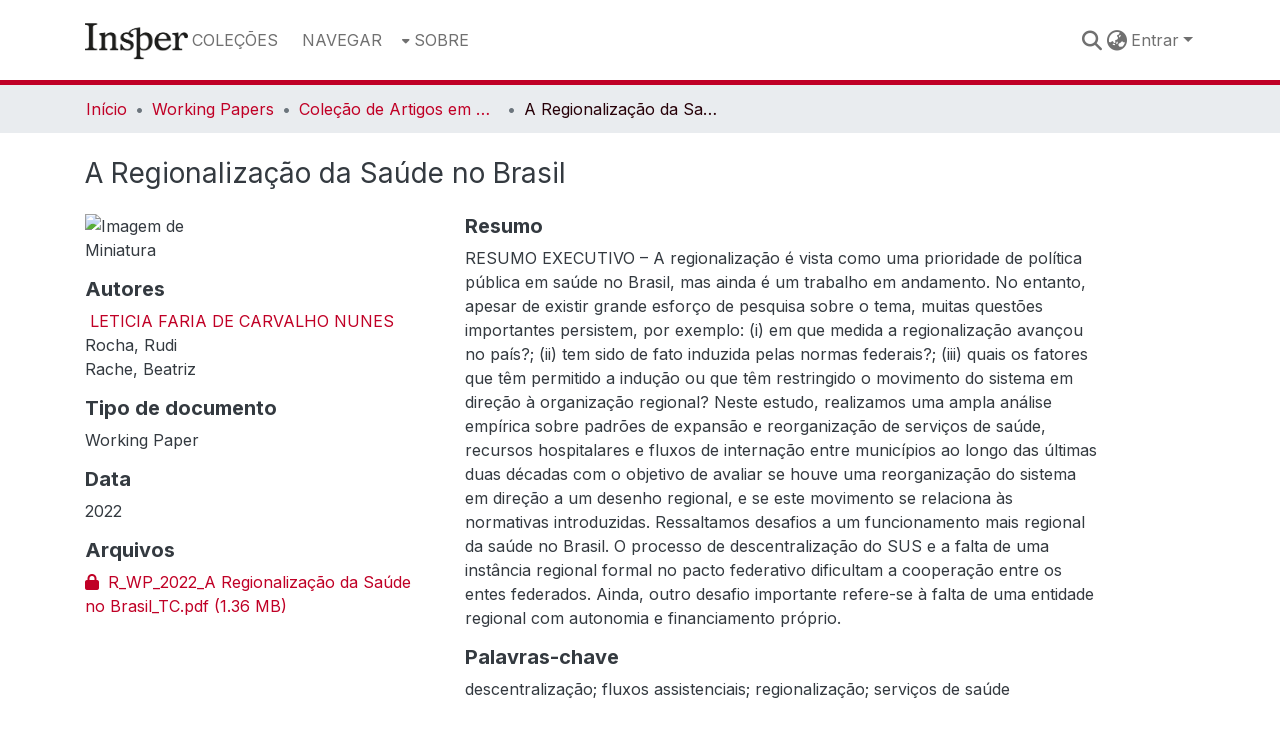

--- FILE ---
content_type: text/html; charset=utf-8
request_url: https://repositorio.insper.edu.br/entities/publication/f26d930a-4324-4bb2-9a10-5d81eebe6b25
body_size: 86071
content:
<!DOCTYPE html><html data-critters-container="" lang="pt-BR"><head>
  <meta charset="UTF-8">
  <base href="/">
  <title>A Regionalização da Saúde no Brasil</title>
  <meta name="viewport" content="width=device-width,minimum-scale=1">
  <meta http-equiv="cache-control" content="no-store">
<link rel="stylesheet" href="styles.e382c7dd35ca1222.css" media="print" onload="this.media='all'"><noscript><link rel="stylesheet" href="styles.e382c7dd35ca1222.css"></noscript><link rel="stylesheet" type="text/css" class="theme-css" href="dspace-theme.css"><link rel="icon" href="assets/dspace/favicon.ico" class="theme-head-tag"><meta name="Generator" content="DSpace 8.0"><meta name="title" content="A Regionalização da Saúde no Brasil"><meta name="description" content="RESUMO EXECUTIVO – A regionalização é vista como uma prioridade de política pública em saúde no Brasil, mas ainda é um trabalho em andamento. No entanto, apesar de existir grande esforço de pesquisa sobre o tema, muitas questões importantes persistem, por exemplo: (i) em que medida a regionalização avançou no país?; (ii) tem sido de fato induzida pelas normas federais?; (iii) quais os fatores que têm permitido a indução ou que têm restringido o movimento do sistema em direção à organização regional?

Neste estudo, realizamos uma ampla análise empírica sobre padrões de expansão e reorganização de serviços de saúde, recursos hospitalares e fluxos de internação entre municípios ao longo das últimas duas décadas com o objetivo de avaliar se houve uma reorganização do sistema em direção a um desenho regional, e se este movimento se relaciona às normativas introduzidas.

Ressaltamos desafios a um funcionamento mais regional da saúde no Brasil. O processo de descentralização do SUS e a falta de uma instância regional formal no pacto federativo dificultam a cooperação entre os entes federados. Ainda, outro desafio importante refere-se à falta de uma entidade regional com autonomia e financiamento próprio."><meta name="citation_title" content="A Regionalização da Saúde no Brasil"><meta name="citation_author" content="LETICIA FARIA DE CARVALHO NUNES"><meta name="citation_author" content="Rocha, Rudi"><meta name="citation_author" content="Rache, Beatriz"><meta name="citation_publication_date" content="2022"><meta name="citation_language" content="Português"><meta name="citation_keywords" content="descentralização; fluxos assistenciais; regionalização; serviços de saúde"><meta name="citation_abstract_html_url" content="https://repositorio.insper.edu.br/handle/11224/5071"><meta name="citation_publisher" content="Instituto de Estudos para Políticas de Saúde (IEPS)"><style ng-app-id="dspace-angular">#skip-to-main-content[_ngcontent-dspace-angular-c478943095]{position:absolute;top:-40px;left:0;opacity:0;transition:opacity .3s;z-index:calc(var(--ds-nav-z-index) + 1);border-top-left-radius:0;border-top-right-radius:0;border-bottom-left-radius:0}#skip-to-main-content[_ngcontent-dspace-angular-c478943095]:focus{opacity:1;top:0}</style><style ng-app-id="dspace-angular">.notifications-wrapper{z-index:var(--bs-zindex-popover);text-align:right;overflow-wrap:break-word;word-wrap:break-word;-ms-word-break:break-all;word-break:break-all;word-break:break-word;-webkit-hyphens:auto;hyphens:auto}.notifications-wrapper .notification{display:block}.notifications-wrapper.left{left:0}.notifications-wrapper.top{top:0}.notifications-wrapper.right{right:0}.notifications-wrapper.bottom{bottom:0}.notifications-wrapper.center{left:50%;transform:translate(-50%)}.notifications-wrapper.middle{top:50%;transform:translateY(-50%)}.notifications-wrapper.middle.center{transform:translate(-50%,-50%)}@media screen and (max-width: 576px){.notifications-wrapper{width:auto;left:0;right:0}}
</style><style ng-app-id="dspace-angular">[_nghost-dspace-angular-c2658116359]{--ds-header-navbar-border-bottom-style: solid var(--ds-header-navbar-border-bottom-height) var(--ds-header-navbar-border-bottom-color);--ds-expandable-navbar-border-top-style: solid var(--ds-expandable-navbar-border-top-height) var(--ds-expandable-navbar-border-top-color);--ds-expandable-navbar-height: calc(100vh - var(--ds-header-height))}[_nghost-dspace-angular-c2658116359]   div#header-navbar-wrapper[_ngcontent-dspace-angular-c2658116359]{position:relative;border-bottom:var(--ds-header-navbar-border-bottom-style)}[_nghost-dspace-angular-c2658116359]   div#header-navbar-wrapper[_ngcontent-dspace-angular-c2658116359]   div#mobile-navbar-wrapper[_ngcontent-dspace-angular-c2658116359]{width:100%;background-color:var(--ds-expandable-navbar-bg);position:absolute;z-index:var(--ds-nav-z-index);overflow:hidden}[_nghost-dspace-angular-c2658116359]   div#header-navbar-wrapper[_ngcontent-dspace-angular-c2658116359]   div#mobile-navbar-wrapper[_ngcontent-dspace-angular-c2658116359]   nav#collapsible-mobile-navbar[_ngcontent-dspace-angular-c2658116359]{min-height:var(--ds-expandable-navbar-height);height:auto;border-bottom:var(--ds-header-navbar-border-bottom-style)}[_nghost-dspace-angular-c2658116359]     .ds-menu-item, [_nghost-dspace-angular-c2658116359]     .ds-menu-toggler-wrapper{white-space:nowrap;text-decoration:none}[_nghost-dspace-angular-c2658116359]     nav#desktop-navbar #main-site-navigation .ds-menu-item-wrapper, [_nghost-dspace-angular-c2658116359]     nav#desktop-navbar #main-site-navigation .ds-menu-item, [_nghost-dspace-angular-c2658116359]     nav#desktop-navbar #main-site-navigation .ds-menu-toggler-wrapper{display:flex;align-items:center;height:100%}[_nghost-dspace-angular-c2658116359]     nav#desktop-navbar #main-site-navigation .ds-menu-item{padding:var(--ds-navbar-item-vertical-padding) var(--ds-navbar-item-horizontal-padding)}[_nghost-dspace-angular-c2658116359]     nav#desktop-navbar #main-site-navigation .ds-menu-item, [_nghost-dspace-angular-c2658116359]     nav#desktop-navbar #main-site-navigation .ds-menu-toggler-wrapper{color:var(--ds-navbar-link-color)!important}[_nghost-dspace-angular-c2658116359]     nav#desktop-navbar #main-site-navigation .ds-menu-item:hover, [_nghost-dspace-angular-c2658116359]     nav#desktop-navbar #main-site-navigation .ds-menu-item:focus, [_nghost-dspace-angular-c2658116359]     nav#desktop-navbar #main-site-navigation .ds-menu-toggler-wrapper:hover, [_nghost-dspace-angular-c2658116359]     nav#desktop-navbar #main-site-navigation .ds-menu-toggler-wrapper:focus{color:var(--ds-navbar-link-color-hover)!important}[_nghost-dspace-angular-c2658116359]     nav#desktop-navbar #main-site-navigation .dropdown-menu .ds-menu-item{padding:var(--ds-navbar-dropdown-item-vertical-padding) var(--ds-navbar-dropdown-item-horizontal-padding)}[_nghost-dspace-angular-c2658116359]     nav#collapsible-mobile-navbar{border-top:var(--ds-expandable-navbar-border-top-style);padding-top:var(--ds-expandable-navbar-padding-top)}[_nghost-dspace-angular-c2658116359]     nav#collapsible-mobile-navbar #main-site-navigation .ds-menu-item{padding:var(--ds-expandable-navbar-item-vertical-padding) 0}</style><style ng-app-id="dspace-angular">[_nghost-dspace-angular-c1024550246]{position:fixed;left:0;top:0;z-index:var(--ds-sidebar-z-index)}[_nghost-dspace-angular-c1024550246]   nav#admin-sidebar[_ngcontent-dspace-angular-c1024550246]{max-width:var(--ds-admin-sidebar-fixed-element-width);display:flex;flex-direction:column;flex-wrap:nowrap}[_nghost-dspace-angular-c1024550246]   nav#admin-sidebar[_ngcontent-dspace-angular-c1024550246]   div#sidebar-top-level-items-container[_ngcontent-dspace-angular-c1024550246]{flex:1 1 auto;overflow-x:hidden;overflow-y:auto}[_nghost-dspace-angular-c1024550246]   nav#admin-sidebar[_ngcontent-dspace-angular-c1024550246]   div#sidebar-top-level-items-container[_ngcontent-dspace-angular-c1024550246]::-webkit-scrollbar{width:var(--ds-dark-scrollbar-width);height:3px}[_nghost-dspace-angular-c1024550246]   nav#admin-sidebar[_ngcontent-dspace-angular-c1024550246]   div#sidebar-top-level-items-container[_ngcontent-dspace-angular-c1024550246]::-webkit-scrollbar-button{background-color:var(--ds-dark-scrollbar-bg)}[_nghost-dspace-angular-c1024550246]   nav#admin-sidebar[_ngcontent-dspace-angular-c1024550246]   div#sidebar-top-level-items-container[_ngcontent-dspace-angular-c1024550246]::-webkit-scrollbar-track{background-color:var(--ds-dark-scrollbar-alt-bg)}[_nghost-dspace-angular-c1024550246]   nav#admin-sidebar[_ngcontent-dspace-angular-c1024550246]   div#sidebar-top-level-items-container[_ngcontent-dspace-angular-c1024550246]::-webkit-scrollbar-track-piece{background-color:var(--ds-dark-scrollbar-bg)}[_nghost-dspace-angular-c1024550246]   nav#admin-sidebar[_ngcontent-dspace-angular-c1024550246]   div#sidebar-top-level-items-container[_ngcontent-dspace-angular-c1024550246]::-webkit-scrollbar-thumb{height:50px;background-color:var(--ds-dark-scrollbar-fg);border-radius:3px}[_nghost-dspace-angular-c1024550246]   nav#admin-sidebar[_ngcontent-dspace-angular-c1024550246]   div#sidebar-top-level-items-container[_ngcontent-dspace-angular-c1024550246]::-webkit-scrollbar-corner{background-color:var(--ds-dark-scrollbar-alt-bg)}[_nghost-dspace-angular-c1024550246]   nav#admin-sidebar[_ngcontent-dspace-angular-c1024550246]   div#sidebar-top-level-items-container[_ngcontent-dspace-angular-c1024550246]::-webkit-resizer{background-color:var(--ds-dark-scrollbar-bg)}[_nghost-dspace-angular-c1024550246]   nav#admin-sidebar[_ngcontent-dspace-angular-c1024550246]   img#admin-sidebar-logo[_ngcontent-dspace-angular-c1024550246]{height:var(--ds-admin-sidebar-logo-height)}[_nghost-dspace-angular-c1024550246]   nav#admin-sidebar[_ngcontent-dspace-angular-c1024550246]     .sidebar-full-width-container{width:100%;padding-left:0;padding-right:0;margin-left:0;margin-right:0}[_nghost-dspace-angular-c1024550246]   nav#admin-sidebar[_ngcontent-dspace-angular-c1024550246]     .sidebar-item{padding-top:var(--ds-admin-sidebar-item-padding);padding-bottom:var(--ds-admin-sidebar-item-padding)}[_nghost-dspace-angular-c1024550246]   nav#admin-sidebar[_ngcontent-dspace-angular-c1024550246]     .sidebar-section-wrapper{display:flex;flex-direction:row;flex-wrap:nowrap;align-items:stretch}[_nghost-dspace-angular-c1024550246]   nav#admin-sidebar[_ngcontent-dspace-angular-c1024550246]     .sidebar-section-wrapper>.sidebar-fixed-element-wrapper{min-width:var(--ds-admin-sidebar-fixed-element-width);flex:1 1 auto;display:flex;flex-direction:row;justify-content:center;align-items:center}[_nghost-dspace-angular-c1024550246]   nav#admin-sidebar[_ngcontent-dspace-angular-c1024550246]     .sidebar-section-wrapper>.sidebar-collapsible-element-outer-wrapper{display:flex;flex-wrap:wrap;justify-content:flex-end;max-width:calc(100% - var(--ds-admin-sidebar-fixed-element-width));padding-left:var(--ds-dark-scrollbar-width);overflow-x:hidden}[_nghost-dspace-angular-c1024550246]   nav#admin-sidebar[_ngcontent-dspace-angular-c1024550246]     .sidebar-section-wrapper>.sidebar-collapsible-element-outer-wrapper>.sidebar-collapsible-element-inner-wrapper{min-width:calc(var(--ds-admin-sidebar-collapsible-element-width) - var(--ds-dark-scrollbar-width));height:100%;padding-right:var(--ds-admin-sidebar-item-padding)}[_nghost-dspace-angular-c1024550246]   nav#admin-sidebar[_ngcontent-dspace-angular-c1024550246]{background-color:var(--ds-admin-sidebar-bg)}[_nghost-dspace-angular-c1024550246]   nav#admin-sidebar[_ngcontent-dspace-angular-c1024550246]    {color:#fff}[_nghost-dspace-angular-c1024550246]   nav#admin-sidebar[_ngcontent-dspace-angular-c1024550246]     a{color:var(--ds-admin-sidebar-link-color);text-decoration:none}[_nghost-dspace-angular-c1024550246]   nav#admin-sidebar[_ngcontent-dspace-angular-c1024550246]     a:hover, [_nghost-dspace-angular-c1024550246]   nav#admin-sidebar[_ngcontent-dspace-angular-c1024550246]     a:focus{color:var(--ds-admin-sidebar-link-hover-color)}[_nghost-dspace-angular-c1024550246]   nav#admin-sidebar[_ngcontent-dspace-angular-c1024550246]   div#sidebar-header-container[_ngcontent-dspace-angular-c1024550246]{background-color:var(--ds-admin-sidebar-header-bg)}[_nghost-dspace-angular-c1024550246]   nav#admin-sidebar[_ngcontent-dspace-angular-c1024550246]   div#sidebar-header-container[_ngcontent-dspace-angular-c1024550246]   .sidebar-fixed-element-wrapper[_ngcontent-dspace-angular-c1024550246]{background-color:var(--ds-admin-sidebar-header-bg)}  .browser-firefox-windows{--ds-dark-scrollbar-width: 20px}</style><style ng-app-id="dspace-angular">@media (max-width: 991.98px){.container[_ngcontent-dspace-angular-c3196444830]{width:100%;max-width:none}}</style><style ng-app-id="dspace-angular">@charset "UTF-8";.nav-breadcrumb[_ngcontent-dspace-angular-c1114476248]{background-color:var(--ds-breadcrumb-bg)}.breadcrumb[_ngcontent-dspace-angular-c1114476248]{border-radius:0;padding-bottom:calc(var(--ds-content-spacing) / 2);padding-top:calc(var(--ds-content-spacing) / 2);background-color:var(--ds-breadcrumb-bg)}li.breadcrumb-item[_ngcontent-dspace-angular-c1114476248]{display:flex}.breadcrumb-item-limiter[_ngcontent-dspace-angular-c1114476248]{display:inline-block;max-width:var(--ds-breadcrumb-max-length)}.breadcrumb-item-limiter[_ngcontent-dspace-angular-c1114476248] > *[_ngcontent-dspace-angular-c1114476248]{max-width:100%;display:block}li.breadcrumb-item[_ngcontent-dspace-angular-c1114476248]   a[_ngcontent-dspace-angular-c1114476248]{color:var(--ds-breadcrumb-link-color)}li.breadcrumb-item.active[_ngcontent-dspace-angular-c1114476248]{color:var(--ds-breadcrumb-link-active-color)}.breadcrumb-item[_ngcontent-dspace-angular-c1114476248] + .breadcrumb-item[_ngcontent-dspace-angular-c1114476248]:before{display:block;content:"\2022"!important}</style><style ng-app-id="dspace-angular">[_nghost-dspace-angular-c2717634937]   footer[_ngcontent-dspace-angular-c2717634937]{background-color:var(--ds-footer-bg);text-align:center;z-index:var(--ds-footer-z-index);border-top:var(--ds-footer-border);padding:var(--ds-footer-padding)}[_nghost-dspace-angular-c2717634937]   footer[_ngcontent-dspace-angular-c2717634937]   p[_ngcontent-dspace-angular-c2717634937]{margin:0}[_nghost-dspace-angular-c2717634937]   footer[_ngcontent-dspace-angular-c2717634937]   div[_ngcontent-dspace-angular-c2717634937] > img[_ngcontent-dspace-angular-c2717634937]{height:var(--ds-footer-logo-height)}[_nghost-dspace-angular-c2717634937]   footer[_ngcontent-dspace-angular-c2717634937]   .top-footer[_ngcontent-dspace-angular-c2717634937]{background-color:var(--ds-top-footer-bg);padding:var(--ds-footer-padding);margin:calc(var(--ds-footer-padding) * -1)}[_nghost-dspace-angular-c2717634937]   footer[_ngcontent-dspace-angular-c2717634937]   .bottom-footer[_ngcontent-dspace-angular-c2717634937]   .notify-enabled[_ngcontent-dspace-angular-c2717634937]{position:absolute;bottom:4px;right:0;margin-top:20px}[_nghost-dspace-angular-c2717634937]   footer[_ngcontent-dspace-angular-c2717634937]   .bottom-footer[_ngcontent-dspace-angular-c2717634937]   .notify-enabled[_ngcontent-dspace-angular-c2717634937]   .coar-notify-support-route[_ngcontent-dspace-angular-c2717634937]{padding:0 calc(var(--bs-spacer) / 2);color:inherit}[_nghost-dspace-angular-c2717634937]   footer[_ngcontent-dspace-angular-c2717634937]   .bottom-footer[_ngcontent-dspace-angular-c2717634937]   .notify-enabled[_ngcontent-dspace-angular-c2717634937]   .n-coar[_ngcontent-dspace-angular-c2717634937]{height:var(--ds-footer-n-coar-height);margin-bottom:8.5px}[_nghost-dspace-angular-c2717634937]   footer[_ngcontent-dspace-angular-c2717634937]   .bottom-footer[_ngcontent-dspace-angular-c2717634937]   ul[_ngcontent-dspace-angular-c2717634937]   li[_ngcontent-dspace-angular-c2717634937]{display:inline-flex}[_nghost-dspace-angular-c2717634937]   footer[_ngcontent-dspace-angular-c2717634937]   .bottom-footer[_ngcontent-dspace-angular-c2717634937]   ul[_ngcontent-dspace-angular-c2717634937]   li[_ngcontent-dspace-angular-c2717634937]   a[_ngcontent-dspace-angular-c2717634937], [_nghost-dspace-angular-c2717634937]   footer[_ngcontent-dspace-angular-c2717634937]   .bottom-footer[_ngcontent-dspace-angular-c2717634937]   ul[_ngcontent-dspace-angular-c2717634937]   li[_ngcontent-dspace-angular-c2717634937]   .btn-link[_ngcontent-dspace-angular-c2717634937]{padding:0 calc(var(--bs-spacer) / 2);color:inherit;text-decoration:underline;font-size:.875em}[_nghost-dspace-angular-c2717634937]   footer[_ngcontent-dspace-angular-c2717634937]   .bottom-footer[_ngcontent-dspace-angular-c2717634937]   ul[_ngcontent-dspace-angular-c2717634937]   li[_ngcontent-dspace-angular-c2717634937]   a[_ngcontent-dspace-angular-c2717634937]:focus, [_nghost-dspace-angular-c2717634937]   footer[_ngcontent-dspace-angular-c2717634937]   .bottom-footer[_ngcontent-dspace-angular-c2717634937]   ul[_ngcontent-dspace-angular-c2717634937]   li[_ngcontent-dspace-angular-c2717634937]   .btn-link[_ngcontent-dspace-angular-c2717634937]:focus{box-shadow:none;text-decoration:underline}[_nghost-dspace-angular-c2717634937]   footer[_ngcontent-dspace-angular-c2717634937]   .bottom-footer[_ngcontent-dspace-angular-c2717634937]   ul[_ngcontent-dspace-angular-c2717634937]   li[_ngcontent-dspace-angular-c2717634937]   a[_ngcontent-dspace-angular-c2717634937]:focus-visible, [_nghost-dspace-angular-c2717634937]   footer[_ngcontent-dspace-angular-c2717634937]   .bottom-footer[_ngcontent-dspace-angular-c2717634937]   ul[_ngcontent-dspace-angular-c2717634937]   li[_ngcontent-dspace-angular-c2717634937]   .btn-link[_ngcontent-dspace-angular-c2717634937]:focus-visible{box-shadow:0 0 0 .2rem #ffffff80}[_nghost-dspace-angular-c2717634937]   footer[_ngcontent-dspace-angular-c2717634937]   .bottom-footer[_ngcontent-dspace-angular-c2717634937]   ul[_ngcontent-dspace-angular-c2717634937]   li[_ngcontent-dspace-angular-c2717634937]:not(:last-child):after{content:"";border-right:1px var(--bs-secondary) solid}[_nghost-dspace-angular-c2717634937]   footer[_ngcontent-dspace-angular-c2717634937]   .bottom-footer2[_ngcontent-dspace-angular-c2717634937]   ul[_ngcontent-dspace-angular-c2717634937]   li[_ngcontent-dspace-angular-c2717634937]   a[_ngcontent-dspace-angular-c2717634937]{padding:0 calc(var(--bs-spacer) / 2);color:inherit;text-decoration:underline}</style><style ng-app-id="dspace-angular">.source-logo[_ngcontent-dspace-angular-c550981753]{max-height:var(--ds-header-logo-height)}.source-logo-container[_ngcontent-dspace-angular-c550981753]{width:var(--ds-qa-logo-width);display:flex;justify-content:center}.sections-gap[_ngcontent-dspace-angular-c550981753]{gap:1rem}</style><style ng-app-id="dspace-angular">[_nghost-dspace-angular-c4059643400]{display:none}</style><style ng-app-id="dspace-angular">[_nghost-dspace-angular-c46866287]{width:100%}</style><style ng-app-id="dspace-angular">[_nghost-dspace-angular-c1320201204]{display:block}ds-listable-object-component-loader[_ngcontent-dspace-angular-c1320201204]{margin-bottom:10px;display:block}</style><style ng-app-id="dspace-angular">[_nghost-dspace-angular-c890813688]   .simple-view-element[_ngcontent-dspace-angular-c890813688]{margin-bottom:15px}[_nghost-dspace-angular-c890813688]   .simple-view-element-header[_ngcontent-dspace-angular-c890813688]{font-size:1.25rem}</style><style ng-app-id="dspace-angular">.content[_ngcontent-dspace-angular-c4216734894]:not(.truncated) ~ button.expandButton[_ngcontent-dspace-angular-c4216734894]{display:none}.btn[_ngcontent-dspace-angular-c4216734894]:focus{box-shadow:none!important}.removeFaded.content[_ngcontent-dspace-angular-c4216734894]:after{display:none}</style><style ng-app-id="dspace-angular">.limit-width[_ngcontent-dspace-angular-c1554429198]{max-width:var(--ds-thumbnail-max-width)}img[_ngcontent-dspace-angular-c1554429198]{max-width:100%}.outer[_ngcontent-dspace-angular-c1554429198]{position:relative}.outer[_ngcontent-dspace-angular-c1554429198]:before{display:block;content:"";width:100%;padding-top:141.4285714286%}.outer[_ngcontent-dspace-angular-c1554429198] > .inner[_ngcontent-dspace-angular-c1554429198]{position:absolute;inset:0}.outer[_ngcontent-dspace-angular-c1554429198] > .inner[_ngcontent-dspace-angular-c1554429198] > .thumbnail-placeholder[_ngcontent-dspace-angular-c1554429198]{background:var(--ds-thumbnail-placeholder-background);border:var(--ds-thumbnail-placeholder-border);color:var(--ds-thumbnail-placeholder-color);font-weight:700}.outer[_ngcontent-dspace-angular-c1554429198] > .inner[_ngcontent-dspace-angular-c1554429198] > .centered[_ngcontent-dspace-angular-c1554429198]{width:100%;height:100%;display:flex;justify-content:center;align-items:center;text-align:center}</style><style ng-app-id="dspace-angular">[_nghost-dspace-angular-c1445495415]   #main-site-header[_ngcontent-dspace-angular-c1445495415]{min-height:var(--ds-header-height);background-color:var(--ds-header-bg)}@media (min-width: 768px){[_nghost-dspace-angular-c1445495415]   #main-site-header[_ngcontent-dspace-angular-c1445495415]{height:var(--ds-header-height)}}[_nghost-dspace-angular-c1445495415]   #main-site-header-container[_ngcontent-dspace-angular-c1445495415]{min-height:var(--ds-header-height)}[_nghost-dspace-angular-c1445495415]   img#header-logo[_ngcontent-dspace-angular-c1445495415]{height:var(--ds-header-logo-height)}[_nghost-dspace-angular-c1445495415]   button#navbar-toggler[_ngcontent-dspace-angular-c1445495415]{color:var(--ds-header-icon-color)}[_nghost-dspace-angular-c1445495415]   button#navbar-toggler[_ngcontent-dspace-angular-c1445495415]:hover, [_nghost-dspace-angular-c1445495415]   button#navbar-toggler[_ngcontent-dspace-angular-c1445495415]:focus{color:var(--ds-header-icon-color-hover)}</style><style ng-app-id="dspace-angular">.ds-context-help-toggle[_ngcontent-dspace-angular-c3576224054]{color:var(--ds-header-icon-color);background-color:var(--ds-header-bg)}.ds-context-help-toggle[_ngcontent-dspace-angular-c3576224054]:hover, .ds-context-help-toggle[_ngcontent-dspace-angular-c3576224054]:focus{color:var(--ds-header-icon-color-hover)}</style><style ng-app-id="dspace-angular">input[type=text][_ngcontent-dspace-angular-c3723375644]{margin-top:calc(-.5 * var(--bs-font-size-base));background-color:#fff!important;border-color:var(--ds-header-icon-color)}input[type=text].collapsed[_ngcontent-dspace-angular-c3723375644]{opacity:0}.submit-icon[_ngcontent-dspace-angular-c3723375644]{cursor:pointer;position:sticky;top:0;border:0!important;color:var(--ds-header-icon-color)}.submit-icon[_ngcontent-dspace-angular-c3723375644]:hover, .submit-icon[_ngcontent-dspace-angular-c3723375644]:focus{color:var(--ds-header-icon-color-hover)}@media screen and (max-width: 768px){.query[_ngcontent-dspace-angular-c3723375644]:focus{max-width:250px!important;width:40vw!important}}</style><style ng-app-id="dspace-angular">.dropdown-toggle[_ngcontent-dspace-angular-c3669862326]:after{display:none}.dropdown-toggle[_ngcontent-dspace-angular-c3669862326]{color:var(--ds-header-icon-color)}.dropdown-toggle[_ngcontent-dspace-angular-c3669862326]:hover, .dropdown-toggle[_ngcontent-dspace-angular-c3669862326]:focus{color:var(--ds-header-icon-color-hover)}.dropdown-item[_ngcontent-dspace-angular-c3669862326]{cursor:pointer}</style><style ng-app-id="dspace-angular">#loginDropdownMenu[_ngcontent-dspace-angular-c756566270], #logoutDropdownMenu[_ngcontent-dspace-angular-c756566270]{min-width:330px;z-index:1002}#loginDropdownMenu[_ngcontent-dspace-angular-c756566270]{min-height:75px}.dropdown-item.active[_ngcontent-dspace-angular-c756566270], .dropdown-item[_ngcontent-dspace-angular-c756566270]:active, .dropdown-item[_ngcontent-dspace-angular-c756566270]:hover, .dropdown-item[_ngcontent-dspace-angular-c756566270]:focus{background-color:#0000!important}.loginLink[_ngcontent-dspace-angular-c756566270], .dropdownLogin[_ngcontent-dspace-angular-c756566270], .logoutLink[_ngcontent-dspace-angular-c756566270], .dropdownLogout[_ngcontent-dspace-angular-c756566270]{color:var(--ds-header-icon-color)}.loginLink[_ngcontent-dspace-angular-c756566270]:hover, .loginLink[_ngcontent-dspace-angular-c756566270]:focus, .dropdownLogin[_ngcontent-dspace-angular-c756566270]:hover, .dropdownLogin[_ngcontent-dspace-angular-c756566270]:focus, .logoutLink[_ngcontent-dspace-angular-c756566270]:hover, .logoutLink[_ngcontent-dspace-angular-c756566270]:focus, .dropdownLogout[_ngcontent-dspace-angular-c756566270]:hover, .dropdownLogout[_ngcontent-dspace-angular-c756566270]:focus{color:var(--ds-header-icon-color-hover)}.dropdownLogin[_ngcontent-dspace-angular-c756566270]:not(:focus-visible).active, .dropdownLogin[_ngcontent-dspace-angular-c756566270]:not(:focus-visible):active, .dropdownLogin[_ngcontent-dspace-angular-c756566270]:not(:focus-visible).active:focus, .dropdownLogin[_ngcontent-dspace-angular-c756566270]:not(:focus-visible):active:focus, .dropdownLogout[_ngcontent-dspace-angular-c756566270]:not(:focus-visible).active, .dropdownLogout[_ngcontent-dspace-angular-c756566270]:not(:focus-visible):active, .dropdownLogout[_ngcontent-dspace-angular-c756566270]:not(:focus-visible).active:focus, .dropdownLogout[_ngcontent-dspace-angular-c756566270]:not(:focus-visible):active:focus{box-shadow:unset}</style><style ng-app-id="dspace-angular">[_nghost-dspace-angular-c32708075]   .ds-menu-item[_ngcontent-dspace-angular-c32708075]{display:inline-block}</style><style ng-app-id="dspace-angular">[_nghost-dspace-angular-c1976308797]   .ds-menu-item-wrapper[_ngcontent-dspace-angular-c1976308797]{position:relative}[_nghost-dspace-angular-c1976308797]   .dropdown-menu[_ngcontent-dspace-angular-c1976308797]{overflow:hidden}@media (max-width: 767.98px){[_nghost-dspace-angular-c1976308797]   .dropdown-menu[_ngcontent-dspace-angular-c1976308797]{border:0;background-color:var(--ds-expandable-navbar-bg)}}@media (min-width: 768px){[_nghost-dspace-angular-c1976308797]   .dropdown-menu[_ngcontent-dspace-angular-c1976308797]{border-top-left-radius:0;border-top-right-radius:0;background-color:var(--ds-navbar-dropdown-bg)}}[_nghost-dspace-angular-c1976308797]   .toggle-menu-icon[_ngcontent-dspace-angular-c1976308797], [_nghost-dspace-angular-c1976308797]   .toggle-menu-icon[_ngcontent-dspace-angular-c1976308797]:hover{text-decoration:none}</style><style ng-app-id="dspace-angular">.login-container[_ngcontent-dspace-angular-c3868940760]{max-width:350px}a[_ngcontent-dspace-angular-c3868940760]{white-space:normal;padding:.25rem .75rem}</style><style ng-app-id="dspace-angular">[_nghost-dspace-angular-c1694367146]   .ds-menu-item[_ngcontent-dspace-angular-c1694367146]{display:inline-block}</style><style ng-app-id="dspace-angular">[_nghost-dspace-angular-c4026808668]     .card{margin-bottom:var(--ds-submission-sections-margin-bottom);overflow:unset}.section-focus[_ngcontent-dspace-angular-c4026808668]{border-radius:var(--bs-border-radius);box-shadow:var(--bs-btn-focus-box-shadow)}[_nghost-dspace-angular-c4026808668]     .card:first-of-type{border-bottom:var(--bs-card-border-width) solid var(--bs-card-border-color)!important;border-bottom-left-radius:var(--bs-card-border-radius)!important;border-bottom-right-radius:var(--bs-card-border-radius)!important}[_nghost-dspace-angular-c4026808668]     .card-header button{box-shadow:none!important;width:100%}</style><style ng-app-id="dspace-angular">.form-login[_ngcontent-dspace-angular-c415736274]   .form-control[_ngcontent-dspace-angular-c415736274]:focus{z-index:2}.form-login[_ngcontent-dspace-angular-c415736274]   input[type=email][_ngcontent-dspace-angular-c415736274]{margin-bottom:-1px;border-bottom-right-radius:0;border-bottom-left-radius:0}.form-login[_ngcontent-dspace-angular-c415736274]   input[type=password][_ngcontent-dspace-angular-c415736274]{border-top-left-radius:0;border-top-right-radius:0}.dropdown-item[_ngcontent-dspace-angular-c415736274]{white-space:normal;padding:.25rem .75rem}</style><link href="https://repositorio.insper.edu.br/bitstreams/7fb6726f-37ca-434d-ba74-08742e566a42/download" rel="item" type="application/pdf"><link href="https://repositorio.insper.edu.br/signposting/describedby/f26d930a-4324-4bb2-9a10-5d81eebe6b25" rel="describedby" type="application/vnd.datacite.datacite+xml"><link href="https://repositorio.insper.edu.br/handle/11224/5071" rel="cite-as"><link href="https://repositorio.insper.edu.br/signposting/linksets/f26d930a-4324-4bb2-9a10-5d81eebe6b25" rel="linkset" type="application/linkset"><link href="https://repositorio.insper.edu.br/signposting/linksets/f26d930a-4324-4bb2-9a10-5d81eebe6b25/json" rel="linkset" type="application/linkset+json"><link href="https://schema.org/AboutPage" rel="type"><link href="https://schema.org/CreativeWork" rel="type">
                              <script>!function(e){var n="https://s.go-mpulse.net/boomerang/";if("False"=="True")e.BOOMR_config=e.BOOMR_config||{},e.BOOMR_config.PageParams=e.BOOMR_config.PageParams||{},e.BOOMR_config.PageParams.pci=!0,n="https://s2.go-mpulse.net/boomerang/";if(window.BOOMR_API_key="9CNGH-X79UY-MAFRM-XYLUC-G3L6Q",function(){function e(){if(!o){var e=document.createElement("script");e.id="boomr-scr-as",e.src=window.BOOMR.url,e.async=!0,i.parentNode.appendChild(e),o=!0}}function t(e){o=!0;var n,t,a,r,d=document,O=window;if(window.BOOMR.snippetMethod=e?"if":"i",t=function(e,n){var t=d.createElement("script");t.id=n||"boomr-if-as",t.src=window.BOOMR.url,BOOMR_lstart=(new Date).getTime(),e=e||d.body,e.appendChild(t)},!window.addEventListener&&window.attachEvent&&navigator.userAgent.match(/MSIE [67]\./))return window.BOOMR.snippetMethod="s",void t(i.parentNode,"boomr-async");a=document.createElement("IFRAME"),a.src="about:blank",a.title="",a.role="presentation",a.loading="eager",r=(a.frameElement||a).style,r.width=0,r.height=0,r.border=0,r.display="none",i.parentNode.appendChild(a);try{O=a.contentWindow,d=O.document.open()}catch(_){n=document.domain,a.src="javascript:var d=document.open();d.domain='"+n+"';void(0);",O=a.contentWindow,d=O.document.open()}if(n)d._boomrl=function(){this.domain=n,t()},d.write("<bo"+"dy onload='document._boomrl();'>");else if(O._boomrl=function(){t()},O.addEventListener)O.addEventListener("load",O._boomrl,!1);else if(O.attachEvent)O.attachEvent("onload",O._boomrl);d.close()}function a(e){window.BOOMR_onload=e&&e.timeStamp||(new Date).getTime()}if(!window.BOOMR||!window.BOOMR.version&&!window.BOOMR.snippetExecuted){window.BOOMR=window.BOOMR||{},window.BOOMR.snippetStart=(new Date).getTime(),window.BOOMR.snippetExecuted=!0,window.BOOMR.snippetVersion=12,window.BOOMR.url=n+"9CNGH-X79UY-MAFRM-XYLUC-G3L6Q";var i=document.currentScript||document.getElementsByTagName("script")[0],o=!1,r=document.createElement("link");if(r.relList&&"function"==typeof r.relList.supports&&r.relList.supports("preload")&&"as"in r)window.BOOMR.snippetMethod="p",r.href=window.BOOMR.url,r.rel="preload",r.as="script",r.addEventListener("load",e),r.addEventListener("error",function(){t(!0)}),setTimeout(function(){if(!o)t(!0)},3e3),BOOMR_lstart=(new Date).getTime(),i.parentNode.appendChild(r);else t(!1);if(window.addEventListener)window.addEventListener("load",a,!1);else if(window.attachEvent)window.attachEvent("onload",a)}}(),"".length>0)if(e&&"performance"in e&&e.performance&&"function"==typeof e.performance.setResourceTimingBufferSize)e.performance.setResourceTimingBufferSize();!function(){if(BOOMR=e.BOOMR||{},BOOMR.plugins=BOOMR.plugins||{},!BOOMR.plugins.AK){var n=""=="true"?1:0,t="",a="clpmgy3io666u2ltmdgq-f-b85ae4baa-clientnsv4-s.akamaihd.net",i="false"=="true"?2:1,o={"ak.v":"39","ak.cp":"1486065","ak.ai":parseInt("877215",10),"ak.ol":"0","ak.cr":9,"ak.ipv":4,"ak.proto":"http/1.1","ak.rid":"e25227","ak.r":35417,"ak.a2":n,"ak.m":"dscb","ak.n":"essl","ak.bpcip":"18.222.195.0","ak.cport":60422,"ak.gh":"104.119.189.228","ak.quicv":"","ak.tlsv":"tls1.3","ak.0rtt":"","ak.0rtt.ed":"","ak.csrc":"-","ak.acc":"bbr","ak.t":"1769169101","ak.ak":"hOBiQwZUYzCg5VSAfCLimQ==rFYYJla6MzkbHyUG38ZqTUoYjU54O5l2TZredMMgdbp8YoInFW49JX8w2rYFGO+WXiauxVqBmVqaWs+WWnN6GOd7chJPmER14/Vbc0fSoboZ582z1bVE9J8kRcROysnTVxgLM1qaTkYT/ttEN6/jahI84+6go6NW6QYUjTiC45VbfbHQc0U5gmejQIfSjDA61vV78PTAEsWJsirDAn5ZPRN3EJlPeF1n1vAK7UrbWEXL+ysbuI12nfOK30NKxXLC40wDhihPk4RUhSUS2acMIFkPgrrIKM85UCwRzH7YbmC4Dv9iTpqm9s9zk5p2NHByOPDJaY+URcyUr0szISwwvi4/nC3P6AzR4mL3Gg0M4+gdNXiwhB9zXrJsOc4OUGhJJP6KOEiMraZ/FRpd89dmuls/f7IDQZHQ5DsJDN5DPQY=","ak.pv":"101","ak.dpoabenc":"","ak.tf":i};if(""!==t)o["ak.ruds"]=t;var r={i:!1,av:function(n){var t="http.initiator";if(n&&(!n[t]||"spa_hard"===n[t]))o["ak.feo"]=void 0!==e.aFeoApplied?1:0,BOOMR.addVar(o)},rv:function(){var e=["ak.bpcip","ak.cport","ak.cr","ak.csrc","ak.gh","ak.ipv","ak.m","ak.n","ak.ol","ak.proto","ak.quicv","ak.tlsv","ak.0rtt","ak.0rtt.ed","ak.r","ak.acc","ak.t","ak.tf"];BOOMR.removeVar(e)}};BOOMR.plugins.AK={akVars:o,akDNSPreFetchDomain:a,init:function(){if(!r.i){var e=BOOMR.subscribe;e("before_beacon",r.av,null,null),e("onbeacon",r.rv,null,null),r.i=!0}return this},is_complete:function(){return!0}}}}()}(window);</script></head>

<body>
  <ds-app _nghost-dspace-angular-c1010256252="" ng-version="17.3.11" ng-server-context="ssr"><ds-root _ngcontent-dspace-angular-c1010256252="" data-used-theme="base"><ds-base-root _nghost-dspace-angular-c478943095="" class="ng-tns-c478943095-0 ng-star-inserted"><button _ngcontent-dspace-angular-c478943095="" id="skip-to-main-content" class="sr-only ng-tns-c478943095-0"> Pular para o conteúdo principal
</button><div _ngcontent-dspace-angular-c478943095="" class="outer-wrapper ng-tns-c478943095-0 ng-trigger ng-trigger-slideSidebarPadding" style="padding-left: 0;"><ds-admin-sidebar _ngcontent-dspace-angular-c478943095="" class="ng-tns-c478943095-0" data-used-theme="base"><ds-base-admin-sidebar _nghost-dspace-angular-c1024550246="" class="ng-tns-c1024550246-2 ng-star-inserted" style=""><!----></ds-base-admin-sidebar><!----></ds-admin-sidebar><div _ngcontent-dspace-angular-c478943095="" class="inner-wrapper ng-tns-c478943095-0"><ds-system-wide-alert-banner _ngcontent-dspace-angular-c478943095="" class="ng-tns-c478943095-0" _nghost-dspace-angular-c296375887=""><!----></ds-system-wide-alert-banner><ds-header-navbar-wrapper _ngcontent-dspace-angular-c478943095="" class="ng-tns-c478943095-0" data-used-theme="dspace"><ds-themed-header-navbar-wrapper _nghost-dspace-angular-c2658116359="" class="ng-tns-c2658116359-1 ng-star-inserted" style=""><div _ngcontent-dspace-angular-c2658116359="" id="header-navbar-wrapper" class="ng-tns-c2658116359-1"><ds-header _ngcontent-dspace-angular-c2658116359="" class="ng-tns-c2658116359-1" data-used-theme="dspace"><ds-themed-header _nghost-dspace-angular-c1445495415="" class="ng-star-inserted"><header _ngcontent-dspace-angular-c1445495415="" id="main-site-header"><div _ngcontent-dspace-angular-c1445495415="" id="main-site-header-container" class="container h-100 d-flex flex-row flex-wrap align-items-center justify-content-between gapx-3 gapy-2"><div _ngcontent-dspace-angular-c1445495415="" id="header-left" class="h-100 flex-fill d-flex flex-row flex-nowrap justify-content-start align-items-center gapx-3" role="presentation"><a _ngcontent-dspace-angular-c1445495415="" href="https://www.insper.edu.br/biblioteca-telles-3/" class="d-block my-2 my-md-0" aria-label="Repositório Institucional do Insper"><img _ngcontent-dspace-angular-c1445495415="" id="header-logo" src="assets/dspace/images/logo.png" alt="Logo do repositório"></a><nav _ngcontent-dspace-angular-c1445495415="" id="desktop-navbar" class="navbar navbar-expand p-0 align-items-stretch align-self-stretch ng-star-inserted" aria-label="Barra de navegação principal"><ds-navbar _ngcontent-dspace-angular-c1445495415="" data-used-theme="dspace"><ds-themed-navbar _nghost-dspace-angular-c3947810853="" class="ng-tns-c3947810853-4 ng-star-inserted" style=""><!----><div _ngcontent-dspace-angular-c3947810853="" role="menubar" id="main-site-navigation" class="navbar-nav h-100 align-items-md-stretch gapx-3 ng-tns-c3947810853-4 navbar-nav-desktop"><ds-navbar-section _nghost-dspace-angular-c693881525="" class="ng-star-inserted"><div _ngcontent-dspace-angular-c693881525="" class="ds-menu-item-wrapper text-md-center" id="navbar-section-browse_global_communities_and_collections"><ds-link-menu-item _nghost-dspace-angular-c32708075="" class="ng-star-inserted"><a _ngcontent-dspace-angular-c32708075="" role="menuitem" href="/community-list" class="ds-menu-item" data-test="link-menu-item.menu.section.browse_global_communities_and_collections">Coleções</a></ds-link-menu-item><!----></div></ds-navbar-section><!----><!----><ds-expandable-navbar-section class="ng-star-inserted" data-used-theme="base"><ds-base-expandable-navbar-section _nghost-dspace-angular-c1976308797="" class="ng-tns-c1976308797-7 ng-star-inserted"><div _ngcontent-dspace-angular-c1976308797="" data-test="navbar-section-wrapper" class="ds-menu-item-wrapper text-md-center ng-tns-c1976308797-7 ng-star-inserted" id="expandable-navbar-section-browse_global"><a _ngcontent-dspace-angular-c1976308797="" href="javascript:void(0);" routerlinkactive="active" role="menuitem" aria-haspopup="menu" data-test="navbar-section-toggler" id="browseDropdown" class="d-flex flex-row flex-nowrap align-items-center gapx-1 ds-menu-toggler-wrapper ng-tns-c1976308797-7" aria-expanded="false" aria-controls="expandable-navbar-section-browse_global-dropdown"><span _ngcontent-dspace-angular-c1976308797="" class="flex-fill ng-tns-c1976308797-7"><ds-text-menu-item _nghost-dspace-angular-c1694367146="" class="ng-star-inserted"><span _ngcontent-dspace-angular-c1694367146="" class="ds-menu-item">Navegar</span></ds-text-menu-item><!----></span><i _ngcontent-dspace-angular-c1976308797="" aria-hidden="true" class="fas fa-caret-down fa-xs toggle-menu-icon ng-tns-c1976308797-7"></i></a><!----></div><!----></ds-base-expandable-navbar-section><!----></ds-expandable-navbar-section><!----><!----><ds-navbar-section _nghost-dspace-angular-c693881525="" class="ng-star-inserted"><div _ngcontent-dspace-angular-c693881525="" class="ds-menu-item-wrapper text-md-center" id="navbar-section-about"><ds-link-menu-item _nghost-dspace-angular-c32708075="" class="ng-star-inserted"><a _ngcontent-dspace-angular-c32708075="" role="menuitem" href="/info/about" class="ds-menu-item" data-test="link-menu-item.info.about.title">Sobre</a></ds-link-menu-item><!----></div></ds-navbar-section><!----><!----><!----></div></ds-themed-navbar><!----></ds-navbar></nav><!----></div><div _ngcontent-dspace-angular-c1445495415="" id="header-right" class="h-100 d-flex flex-row flex-nowrap justify-content-end align-items-center gapx-1 ml-auto"><ds-search-navbar _ngcontent-dspace-angular-c1445495415="" data-used-theme="base"><ds-base-search-navbar _nghost-dspace-angular-c3723375644="" class="ng-tns-c3723375644-5 ng-star-inserted" style=""><div _ngcontent-dspace-angular-c3723375644="" class="ng-tns-c3723375644-5" title="Buscar"><div _ngcontent-dspace-angular-c3723375644="" class="d-inline-block position-relative ng-tns-c3723375644-5"><form _ngcontent-dspace-angular-c3723375644="" novalidate="" autocomplete="on" class="d-flex ng-tns-c3723375644-5 ng-untouched ng-pristine ng-valid"><input _ngcontent-dspace-angular-c3723375644="" name="query" formcontrolname="query" type="text" class="bg-transparent position-absolute form-control dropdown-menu-right pl-1 pr-4 ng-tns-c3723375644-5 display ng-trigger ng-trigger-toggleAnimation ng-untouched ng-pristine ng-valid" placeholder="" tabindex="-1" aria-label="Buscar" value="" style="width: 0; opacity: 0;"><button _ngcontent-dspace-angular-c3723375644="" type="button" class="submit-icon btn btn-link btn-link-inline ng-tns-c3723375644-5" aria-label="Enviar pesquisa"><em _ngcontent-dspace-angular-c3723375644="" class="fas fa-search fa-lg fa-fw ng-tns-c3723375644-5"></em></button></form></div></div></ds-base-search-navbar><!----></ds-search-navbar><div _ngcontent-dspace-angular-c1445495415="" role="menubar" class="h-100 d-flex flex-row flex-nowrap align-items-center gapx-1"><ds-lang-switch _ngcontent-dspace-angular-c1445495415="" data-used-theme="base"><ds-base-lang-switch _nghost-dspace-angular-c3669862326="" class="ng-star-inserted" style=""><div _ngcontent-dspace-angular-c3669862326="" ngbdropdown="" display="dynamic" placement="bottom-right" class="navbar-nav ng-star-inserted dropdown"><a _ngcontent-dspace-angular-c3669862326="" href="javascript:void(0);" role="menuitem" aria-controls="language-menu-list" aria-haspopup="menu" data-toggle="dropdown" ngbdropdowntoggle="" tabindex="0" class="dropdown-toggle" title="Selecionar um idioma" aria-label="Selecionar um idioma" aria-expanded="false"><i _ngcontent-dspace-angular-c3669862326="" class="fas fa-globe-asia fa-lg fa-fw"></i></a><ul _ngcontent-dspace-angular-c3669862326="" ngbdropdownmenu="" id="language-menu-list" role="menu" class="dropdown-menu" aria-label="Selecionar um idioma" x-placement="bottom-right"><li _ngcontent-dspace-angular-c3669862326="" tabindex="0" role="menuitem" class="dropdown-item active ng-star-inserted"> Português </li><li _ngcontent-dspace-angular-c3669862326="" tabindex="0" role="menuitem" class="dropdown-item ng-star-inserted"> English </li><li _ngcontent-dspace-angular-c3669862326="" tabindex="0" role="menuitem" class="dropdown-item ng-star-inserted"> Español </li><!----></ul></div><!----></ds-base-lang-switch><!----></ds-lang-switch><ds-context-help-toggle _ngcontent-dspace-angular-c1445495415="" _nghost-dspace-angular-c3576224054="" class="d-none"><!----></ds-context-help-toggle><ds-impersonate-navbar _ngcontent-dspace-angular-c1445495415="" class="d-none"><!----></ds-impersonate-navbar><ds-auth-nav-menu _ngcontent-dspace-angular-c1445495415="" data-used-theme="base"><ds-base-auth-nav-menu _nghost-dspace-angular-c756566270="" class="ng-tns-c756566270-6 ng-star-inserted" style=""><div _ngcontent-dspace-angular-c756566270="" data-test="auth-nav" class="navbar-nav mr-auto ng-tns-c756566270-6 ng-star-inserted"><div _ngcontent-dspace-angular-c756566270="" class="nav-item ng-tns-c756566270-6 ng-star-inserted"><div _ngcontent-dspace-angular-c756566270="" ngbdropdown="" display="dynamic" placement="bottom-right" class="d-inline-block ng-tns-c756566270-6 ng-trigger ng-trigger-fadeInOut dropdown"><a _ngcontent-dspace-angular-c756566270="" href="javascript:void(0);" role="menuitem" aria-haspopup="menu" aria-controls="loginDropdownMenu" ngbdropdowntoggle="" class="dropdown-toggle dropdownLogin px-0.5 ng-tns-c756566270-6" aria-label="Entrar" aria-expanded="false">Entrar</a><div _ngcontent-dspace-angular-c756566270="" id="loginDropdownMenu" ngbdropdownmenu="" role="menu" class="ng-tns-c756566270-6 dropdown-menu" aria-label="Entrar" x-placement="bottom-right"><ds-log-in _ngcontent-dspace-angular-c756566270="" class="ng-tns-c756566270-6" data-used-theme="base"><ds-base-log-in _nghost-dspace-angular-c3868940760="" class="ng-star-inserted"><!----><div _ngcontent-dspace-angular-c3868940760="" class="px-4 py-3 mx-auto login-container ng-star-inserted"><ds-log-in-container _ngcontent-dspace-angular-c3868940760="" _nghost-dspace-angular-c4026808668="" class="ng-star-inserted"><ds-log-in-password _nghost-dspace-angular-c415736274="" class="ng-tns-c415736274-8 ng-star-inserted"><form _ngcontent-dspace-angular-c415736274="" novalidate="" class="form-login ng-tns-c415736274-8 ng-untouched ng-pristine ng-invalid"><input _ngcontent-dspace-angular-c415736274="" autocomplete="username" autofocus="" formcontrolname="email" required="" type="email" class="form-control form-control-lg position-relative ng-tns-c415736274-8 ng-untouched ng-pristine ng-invalid" placeholder="Endereço de e-mail" aria-label="Endereço de e-mail" value=""><input _ngcontent-dspace-angular-c415736274="" autocomplete="current-password" formcontrolname="password" required="" type="password" class="form-control form-control-lg position-relative mb-3 ng-tns-c415736274-8 ng-untouched ng-pristine ng-invalid" placeholder="Senha" aria-label="Senha" value=""><!----><!----><button _ngcontent-dspace-angular-c415736274="" type="submit" class="btn btn-lg btn-primary btn-block mt-3 ng-tns-c415736274-8" disabled=""><i _ngcontent-dspace-angular-c415736274="" class="fas fa-sign-in-alt ng-tns-c415736274-8"></i> Entrar</button></form><div _ngcontent-dspace-angular-c415736274="" class="mt-2 ng-tns-c415736274-8 ng-star-inserted"><a _ngcontent-dspace-angular-c415736274="" role="menuitem" class="dropdown-item ng-tns-c415736274-8 ng-star-inserted" href="/register">Novo usuário? Cadastre-se.</a><!----><a _ngcontent-dspace-angular-c415736274="" role="menuitem" class="dropdown-item ng-tns-c415736274-8 ng-star-inserted" href="/forgot">Esqueceu sua senha?</a><!----></div><!----><!----></ds-log-in-password><!----></ds-log-in-container><!----><!----><!----></div><!----></ds-base-log-in><!----></ds-log-in></div></div></div><!----><!----></div><!----><!----></ds-base-auth-nav-menu><!----></ds-auth-nav-menu></div><!----></div></div></header></ds-themed-header><!----></ds-header><!----></div></ds-themed-header-navbar-wrapper><!----></ds-header-navbar-wrapper><ds-breadcrumbs _ngcontent-dspace-angular-c478943095="" class="ng-tns-c478943095-0" data-used-theme="base"><ds-base-breadcrumbs _nghost-dspace-angular-c1114476248="" class="ng-star-inserted" style=""><nav _ngcontent-dspace-angular-c1114476248="" aria-label="breadcrumb" class="nav-breadcrumb ng-star-inserted" style=""><ol _ngcontent-dspace-angular-c1114476248="" class="container breadcrumb my-0"><li _ngcontent-dspace-angular-c1114476248="" class="breadcrumb-item ng-star-inserted"><div _ngcontent-dspace-angular-c1114476248="" class="breadcrumb-item-limiter"><a _ngcontent-dspace-angular-c1114476248="" placement="bottom" class="text-truncate" href="/">Início</a><!----></div></li><!----><li _ngcontent-dspace-angular-c1114476248="" class="breadcrumb-item ng-star-inserted"><div _ngcontent-dspace-angular-c1114476248="" class="breadcrumb-item-limiter"><a _ngcontent-dspace-angular-c1114476248="" placement="bottom" class="text-truncate" href="/communities/648c7ed8-30af-4251-ba41-8ede69a6d16d">Working Papers</a><!----></div></li><!----><!----><li _ngcontent-dspace-angular-c1114476248="" class="breadcrumb-item ng-star-inserted"><div _ngcontent-dspace-angular-c1114476248="" class="breadcrumb-item-limiter"><a _ngcontent-dspace-angular-c1114476248="" placement="bottom" class="text-truncate" href="/collections/87fc232e-41e8-465c-af57-a9fc0beca2c4">Coleção de Artigos em Andamento [Working Papers]</a><!----></div></li><!----><!----><li _ngcontent-dspace-angular-c1114476248="" aria-current="page" class="breadcrumb-item active ng-star-inserted"><div _ngcontent-dspace-angular-c1114476248="" class="breadcrumb-item-limiter"><div _ngcontent-dspace-angular-c1114476248="" class="text-truncate">A Regionalização da Saúde no Brasil</div></div></li><!----><!----><!----></ol></nav><!----><!----><!----><!----><!----></ds-base-breadcrumbs><!----></ds-breadcrumbs><main _ngcontent-dspace-angular-c478943095="" id="main-content" class="my-cs ng-tns-c478943095-0"><!----><div _ngcontent-dspace-angular-c478943095="" class="ng-tns-c478943095-0"><router-outlet _ngcontent-dspace-angular-c478943095="" class="ng-tns-c478943095-0"></router-outlet><ds-item-page class="ng-star-inserted" style="" data-used-theme="base"><ds-base-item-page _nghost-dspace-angular-c3196444830="" class="ng-tns-c3196444830-3 ng-star-inserted" style=""><div _ngcontent-dspace-angular-c3196444830="" class="container ng-tns-c3196444830-3 ng-star-inserted"><div _ngcontent-dspace-angular-c3196444830="" class="item-page ng-tns-c3196444830-3 ng-trigger ng-trigger-fadeInOut ng-star-inserted"><div _ngcontent-dspace-angular-c3196444830="" class="ng-tns-c3196444830-3 ng-star-inserted" style=""><ds-item-alerts _ngcontent-dspace-angular-c3196444830="" class="ng-tns-c3196444830-3" data-used-theme="base"><ds-base-item-alerts _nghost-dspace-angular-c3428146230="" class="ng-star-inserted"><div _ngcontent-dspace-angular-c3428146230=""><!----><!----></div></ds-base-item-alerts><!----></ds-item-alerts><ds-qa-event-notification _ngcontent-dspace-angular-c3196444830="" class="ng-tns-c3196444830-3" _nghost-dspace-angular-c550981753=""><!----><!----><!----></ds-qa-event-notification><ds-notify-requests-status _ngcontent-dspace-angular-c3196444830="" class="ng-tns-c3196444830-3" _nghost-dspace-angular-c3837511913=""><!----></ds-notify-requests-status><ds-item-versions-notice _ngcontent-dspace-angular-c3196444830="" class="ng-tns-c3196444830-3"><!----></ds-item-versions-notice><ds-view-tracker _ngcontent-dspace-angular-c3196444830="" class="ng-tns-c3196444830-3" _nghost-dspace-angular-c4059643400="">&nbsp;
</ds-view-tracker><ds-listable-object-component-loader _ngcontent-dspace-angular-c3196444830="" _nghost-dspace-angular-c46866287="" class="ng-tns-c3196444830-3 ng-star-inserted"><ds-publication _nghost-dspace-angular-c3544112116="" class="ng-star-inserted"><!----><!----><div _ngcontent-dspace-angular-c3544112116="" class="d-flex flex-row"><ds-item-page-title-field _ngcontent-dspace-angular-c3544112116="" class="mr-auto" data-used-theme="base"><ds-base-item-page-title-field class="ng-star-inserted"><h2 class="item-page-title-field"><div class="d-inline ng-star-inserted">  </div><!----><span class="dont-break-out">A Regionalização da Saúde no Brasil</span></h2></ds-base-item-page-title-field><!----></ds-item-page-title-field><ds-dso-edit-menu _ngcontent-dspace-angular-c3544112116="" _nghost-dspace-angular-c1211685996=""><div _ngcontent-dspace-angular-c1211685996="" class="dso-edit-menu d-flex"><!----></div></ds-dso-edit-menu></div><div _ngcontent-dspace-angular-c3544112116="" class="row mt-3"><div _ngcontent-dspace-angular-c3544112116="" class="col-xs-12 col-md-4"><ds-metadata-field-wrapper _ngcontent-dspace-angular-c3544112116="" _nghost-dspace-angular-c890813688="" class="ng-star-inserted"><div _ngcontent-dspace-angular-c890813688="" class="simple-view-element"><!----><div _ngcontent-dspace-angular-c890813688="" class="simple-view-element-body"><ds-thumbnail _ngcontent-dspace-angular-c3544112116="" data-used-theme="base"><ds-base-thumbnail _nghost-dspace-angular-c1554429198="" class="ng-star-inserted"><div _ngcontent-dspace-angular-c1554429198="" class="thumbnail limit-width ng-star-inserted"><!----><img _ngcontent-dspace-angular-c1554429198="" class="thumbnail-content img-fluid ng-star-inserted" src="https://repositorio-api.insper.edu.br/server/api/core/bitstreams/874dceeb-d110-4a9e-811e-3b5d52f5865f/content" alt="Imagem de Miniatura"><!----><!----><!----><!----></div><!----></ds-base-thumbnail><!----></ds-thumbnail></div></div></ds-metadata-field-wrapper><!----><!----><!----><ds-metadata-representation-list _ngcontent-dspace-angular-c3544112116="" class="ds-item-page-mixed-author-field" data-used-theme="base"><ds-base-metadata-representation-list class="ng-star-inserted"><ds-metadata-field-wrapper _nghost-dspace-angular-c890813688=""><div _ngcontent-dspace-angular-c890813688="" class="simple-view-element"><h2 _ngcontent-dspace-angular-c890813688="" class="simple-view-element-header ng-star-inserted">Autores</h2><!----><div _ngcontent-dspace-angular-c890813688="" class="simple-view-element-body"><ds-metadata-representation-loader class="ng-star-inserted"><ds-person-item-metadata-list-element class="ng-star-inserted"><ds-truncatable _nghost-dspace-angular-c571785846=""><div _ngcontent-dspace-angular-c571785846=""><a href="/entities/person/33667618-2f83-41c5-abb2-95fcb0852cd2"><img src="assets/dspace/favicon.ico" alt="" style="max-height: 20px;"> LETICIA FARIA DE CARVALHO NUNES</a></div></ds-truncatable></ds-person-item-metadata-list-element><!----></ds-metadata-representation-loader><ds-metadata-representation-loader class="ng-star-inserted"><ds-plain-text-metadata-list-element class="ng-star-inserted"><div><span class="dont-break-out ng-star-inserted"> Rocha, Rudi </span><!----><!----><!----><!----></div></ds-plain-text-metadata-list-element><!----></ds-metadata-representation-loader><ds-metadata-representation-loader class="ng-star-inserted"><ds-plain-text-metadata-list-element class="ng-star-inserted"><div><span class="dont-break-out ng-star-inserted"> Rache, Beatriz </span><!----><!----><!----><!----></div></ds-plain-text-metadata-list-element><!----></ds-metadata-representation-loader><!----><!----><!----><!----><!----><!----><!----></div></div></ds-metadata-field-wrapper></ds-base-metadata-representation-list><!----></ds-metadata-representation-list><ds-metadata-representation-list _ngcontent-dspace-angular-c3544112116="" class="ds-item-page-mixed-author-field" data-used-theme="base"><ds-base-metadata-representation-list class="ng-star-inserted"><ds-metadata-field-wrapper _nghost-dspace-angular-c890813688=""><div _ngcontent-dspace-angular-c890813688="" class="simple-view-element d-none"><h2 _ngcontent-dspace-angular-c890813688="" class="simple-view-element-header ng-star-inserted">Orientador</h2><!----><div _ngcontent-dspace-angular-c890813688="" class="simple-view-element-body"><!----><!----><!----><!----><!----><!----><!----></div></div></ds-metadata-field-wrapper></ds-base-metadata-representation-list><!----></ds-metadata-representation-list><ds-metadata-representation-list _ngcontent-dspace-angular-c3544112116="" class="ds-item-page-mixed-author-field" data-used-theme="base"><ds-base-metadata-representation-list class="ng-star-inserted"><ds-metadata-field-wrapper _nghost-dspace-angular-c890813688=""><div _ngcontent-dspace-angular-c890813688="" class="simple-view-element d-none"><h2 _ngcontent-dspace-angular-c890813688="" class="simple-view-element-header ng-star-inserted">Co-orientadores</h2><!----><div _ngcontent-dspace-angular-c890813688="" class="simple-view-element-body"><!----><!----><!----><!----><!----><!----><!----></div></div></ds-metadata-field-wrapper></ds-base-metadata-representation-list><!----></ds-metadata-representation-list><ds-generic-item-page-field _ngcontent-dspace-angular-c3544112116=""><div class="item-page-field"><ds-metadata-values _nghost-dspace-angular-c1536652706=""><ds-metadata-field-wrapper _ngcontent-dspace-angular-c1536652706="" _nghost-dspace-angular-c890813688=""><div _ngcontent-dspace-angular-c890813688="" class="simple-view-element d-none"><h2 _ngcontent-dspace-angular-c890813688="" class="simple-view-element-header ng-star-inserted">Citações na Scopus</h2><!----><div _ngcontent-dspace-angular-c890813688="" class="simple-view-element-body"><!----></div></div></ds-metadata-field-wrapper><!----><!----><!----><!----><!----></ds-metadata-values></div></ds-generic-item-page-field><!----><ds-generic-item-page-field _ngcontent-dspace-angular-c3544112116=""><div class="item-page-field"><ds-metadata-values _nghost-dspace-angular-c1536652706=""><ds-metadata-field-wrapper _ngcontent-dspace-angular-c1536652706="" _nghost-dspace-angular-c890813688=""><div _ngcontent-dspace-angular-c890813688="" class="simple-view-element"><h2 _ngcontent-dspace-angular-c890813688="" class="simple-view-element-header ng-star-inserted">Tipo de documento</h2><!----><div _ngcontent-dspace-angular-c890813688="" class="simple-view-element-body"><span _ngcontent-dspace-angular-c1536652706="" class="dont-break-out ng-star-inserted">Working Paper</span><!----><!----><!----><!----></div></div></ds-metadata-field-wrapper><!----><!----><!----><!----><!----></ds-metadata-values></div></ds-generic-item-page-field><ds-item-page-date-field _ngcontent-dspace-angular-c3544112116=""><div class="item-page-field"><ds-metadata-values _nghost-dspace-angular-c1536652706=""><ds-metadata-field-wrapper _ngcontent-dspace-angular-c1536652706="" _nghost-dspace-angular-c890813688=""><div _ngcontent-dspace-angular-c890813688="" class="simple-view-element"><h2 _ngcontent-dspace-angular-c890813688="" class="simple-view-element-header ng-star-inserted">Data</h2><!----><div _ngcontent-dspace-angular-c890813688="" class="simple-view-element-body"><span _ngcontent-dspace-angular-c1536652706="" class="dont-break-out ng-star-inserted">2022</span><!----><!----><!----><!----></div></div></ds-metadata-field-wrapper><!----><!----><!----><!----><!----></ds-metadata-values></div></ds-item-page-date-field><ds-item-page-file-section _ngcontent-dspace-angular-c3544112116="" data-used-theme="base"><ds-base-item-page-file-section class="ng-star-inserted"><ds-metadata-field-wrapper _nghost-dspace-angular-c890813688="" class="ng-star-inserted"><div _ngcontent-dspace-angular-c890813688="" class="simple-view-element"><h2 _ngcontent-dspace-angular-c890813688="" class="simple-view-element-header ng-star-inserted">Arquivos</h2><!----><div _ngcontent-dspace-angular-c890813688="" class="simple-view-element-body"><div class="file-section"><ds-file-download-link class="ng-star-inserted" data-used-theme="base"><ds-base-file-download-link _nghost-dspace-angular-c483294905="" class="ng-star-inserted"><a _ngcontent-dspace-angular-c483294905="" class="dont-break-out" target="_self" href="/items/f26d930a-4324-4bb2-9a10-5d81eebe6b25/request-a-copy?bitstream=7fb6726f-37ca-434d-ba74-08742e566a42"><span _ngcontent-dspace-angular-c483294905="" role="img" class="pr-1 ng-star-inserted" aria-label="Bitstream restrito"><i _ngcontent-dspace-angular-c483294905="" class="fas fa-lock"></i></span><!----><span class="ng-star-inserted"><!----> R_WP_2022_A Regionalização da Saúde no Brasil_TC.pdf </span><span class="ng-star-inserted"> (1.36 MB)</span><!----><!----></a><!----></ds-base-file-download-link><!----></ds-file-download-link><!----><!----><!----><!----></div></div></div></ds-metadata-field-wrapper><!----><!----><!----></ds-base-item-page-file-section><!----></ds-item-page-file-section></div><div _ngcontent-dspace-angular-c3544112116="" class="col-xs-12 col-md-7"><ds-related-items _ngcontent-dspace-angular-c3544112116="" _nghost-dspace-angular-c1320201204=""><ds-metadata-field-wrapper _ngcontent-dspace-angular-c1320201204="" _nghost-dspace-angular-c890813688="" class="hide-placeholder-text"><div _ngcontent-dspace-angular-c890813688="" class="simple-view-element d-none"><h2 _ngcontent-dspace-angular-c890813688="" class="simple-view-element-header ng-star-inserted">Unidades Organizacionais</h2><!----><div _ngcontent-dspace-angular-c890813688="" class="simple-view-element-body"><!----><!----><!----><!----><!----><!----><!----></div></div></ds-metadata-field-wrapper></ds-related-items><div _ngcontent-dspace-angular-c3544112116="" class="mb-2 ng-star-inserted"><ds-truncatable-part _ngcontent-dspace-angular-c3544112116="" _nghost-dspace-angular-c4216734894=""><div _ngcontent-dspace-angular-c4216734894="" class="clamp-default-none min-8"><div _ngcontent-dspace-angular-c4216734894="" class="content dont-break-out removeFaded"><ds-item-page-abstract-field _ngcontent-dspace-angular-c3544112116=""><div class="item-page-field"><ds-metadata-values _nghost-dspace-angular-c1536652706=""><ds-metadata-field-wrapper _ngcontent-dspace-angular-c1536652706="" _nghost-dspace-angular-c890813688=""><div _ngcontent-dspace-angular-c890813688="" class="simple-view-element"><h2 _ngcontent-dspace-angular-c890813688="" class="simple-view-element-header ng-star-inserted">Resumo</h2><!----><div _ngcontent-dspace-angular-c890813688="" class="simple-view-element-body"><span _ngcontent-dspace-angular-c1536652706="" class="dont-break-out ng-star-inserted">RESUMO EXECUTIVO – A regionalização é vista como uma prioridade de política pública em saúde no Brasil, mas ainda é um trabalho em andamento. No entanto, apesar de existir grande esforço de pesquisa sobre o tema, muitas questões importantes persistem, por exemplo: (i) em que medida a regionalização avançou no país?; (ii) tem sido de fato induzida pelas normas federais?; (iii) quais os fatores que têm permitido a indução ou que têm restringido o movimento do sistema em direção à organização regional?

Neste estudo, realizamos uma ampla análise empírica sobre padrões de expansão e reorganização de serviços de saúde, recursos hospitalares e fluxos de internação entre municípios ao longo das últimas duas décadas com o objetivo de avaliar se houve uma reorganização do sistema em direção a um desenho regional, e se este movimento se relaciona às normativas introduzidas.

Ressaltamos desafios a um funcionamento mais regional da saúde no Brasil. O processo de descentralização do SUS e a falta de uma instância regional formal no pacto federativo dificultam a cooperação entre os entes federados. Ainda, outro desafio importante refere-se à falta de uma entidade regional com autonomia e financiamento próprio.</span><!----><!----><!----><!----></div></div></ds-metadata-field-wrapper><!----><!----><!----><!----><!----></ds-metadata-values></div></ds-item-page-abstract-field></div><button _ngcontent-dspace-angular-c4216734894="" dsdragclick="" class="btn btn-link p-0 expandButton"><i _ngcontent-dspace-angular-c4216734894="" class="fas fa-angle-down"></i><span _ngcontent-dspace-angular-c4216734894="" class="ml-1">Mostrar mais</span></button><!----></div></ds-truncatable-part></div><!----><ds-generic-item-page-field _ngcontent-dspace-angular-c3544112116=""><div class="item-page-field"><ds-metadata-values _nghost-dspace-angular-c1536652706=""><ds-metadata-field-wrapper _ngcontent-dspace-angular-c1536652706="" _nghost-dspace-angular-c890813688=""><div _ngcontent-dspace-angular-c890813688="" class="simple-view-element"><h2 _ngcontent-dspace-angular-c890813688="" class="simple-view-element-header ng-star-inserted">Palavras-chave</h2><!----><div _ngcontent-dspace-angular-c890813688="" class="simple-view-element-body"><span _ngcontent-dspace-angular-c1536652706="" class="dont-break-out ng-star-inserted">descentralização</span><!----><span _ngcontent-dspace-angular-c1536652706="" class="separator ng-star-inserted">; </span><!----><!----><span _ngcontent-dspace-angular-c1536652706="" class="dont-break-out ng-star-inserted">fluxos assistenciais</span><!----><span _ngcontent-dspace-angular-c1536652706="" class="separator ng-star-inserted">; </span><!----><!----><span _ngcontent-dspace-angular-c1536652706="" class="dont-break-out ng-star-inserted">regionalização</span><!----><span _ngcontent-dspace-angular-c1536652706="" class="separator ng-star-inserted">; </span><!----><!----><span _ngcontent-dspace-angular-c1536652706="" class="dont-break-out ng-star-inserted">serviços de saúde</span><!----><!----><!----><!----></div></div></ds-metadata-field-wrapper><!----><!----><!----><!----><!----></ds-metadata-values></div></ds-generic-item-page-field><!----><ds-generic-item-page-field _ngcontent-dspace-angular-c3544112116=""><div class="item-page-field"><ds-metadata-values _nghost-dspace-angular-c1536652706=""><ds-metadata-field-wrapper _ngcontent-dspace-angular-c1536652706="" _nghost-dspace-angular-c890813688=""><div _ngcontent-dspace-angular-c890813688="" class="simple-view-element d-none"><h2 _ngcontent-dspace-angular-c890813688="" class="simple-view-element-header ng-star-inserted">Titulo de periódico</h2><!----><div _ngcontent-dspace-angular-c890813688="" class="simple-view-element-body"><!----></div></div></ds-metadata-field-wrapper><!----><!----><!----><!----><!----></ds-metadata-values></div></ds-generic-item-page-field><ds-item-page-uri-field _ngcontent-dspace-angular-c3544112116=""><div class="item-page-field"><ds-metadata-uri-values _nghost-dspace-angular-c1897804020=""><ds-metadata-field-wrapper _ngcontent-dspace-angular-c1897804020="" _nghost-dspace-angular-c890813688=""><div _ngcontent-dspace-angular-c890813688="" class="simple-view-element"><h2 _ngcontent-dspace-angular-c890813688="" class="simple-view-element-header ng-star-inserted">Texto completo</h2><!----><div _ngcontent-dspace-angular-c890813688="" class="simple-view-element-body"><a _ngcontent-dspace-angular-c1897804020="" class="dont-break-out ng-star-inserted" href="https://ieps.org.br/estudo-institucional-07/" target="_blank"> https://ieps.org.br/estudo-institucional-07/<!----></a><!----></div></div></ds-metadata-field-wrapper></ds-metadata-uri-values></div></ds-item-page-uri-field><!----><ds-generic-item-page-field _ngcontent-dspace-angular-c3544112116=""><div class="item-page-field"><ds-metadata-values _nghost-dspace-angular-c1536652706=""><ds-metadata-field-wrapper _ngcontent-dspace-angular-c1536652706="" _nghost-dspace-angular-c890813688=""><div _ngcontent-dspace-angular-c890813688="" class="simple-view-element d-none"><h2 _ngcontent-dspace-angular-c890813688="" class="simple-view-element-header ng-star-inserted">Título de Livro</h2><!----><div _ngcontent-dspace-angular-c890813688="" class="simple-view-element-body"><!----></div></div></ds-metadata-field-wrapper><!----><!----><!----><!----><!----></ds-metadata-values></div></ds-generic-item-page-field><ds-item-page-uri-field _ngcontent-dspace-angular-c3544112116=""><div class="item-page-field"><ds-metadata-uri-values _nghost-dspace-angular-c1897804020=""><ds-metadata-field-wrapper _ngcontent-dspace-angular-c1897804020="" _nghost-dspace-angular-c890813688=""><div _ngcontent-dspace-angular-c890813688="" class="simple-view-element d-none"><h2 _ngcontent-dspace-angular-c890813688="" class="simple-view-element-header ng-star-inserted">URL na Scopus</h2><!----><div _ngcontent-dspace-angular-c890813688="" class="simple-view-element-body"><!----></div></div></ds-metadata-field-wrapper></ds-metadata-uri-values></div></ds-item-page-uri-field><ds-generic-item-page-field _ngcontent-dspace-angular-c3544112116=""><div class="item-page-field"><ds-metadata-values _nghost-dspace-angular-c1536652706=""><ds-metadata-field-wrapper _ngcontent-dspace-angular-c1536652706="" _nghost-dspace-angular-c890813688=""><div _ngcontent-dspace-angular-c890813688="" class="simple-view-element d-none"><h2 _ngcontent-dspace-angular-c890813688="" class="simple-view-element-header ng-star-inserted">Sinopse</h2><!----><div _ngcontent-dspace-angular-c890813688="" class="simple-view-element-body"><!----></div></div></ds-metadata-field-wrapper><!----><!----><!----><!----><!----></ds-metadata-values></div></ds-generic-item-page-field><ds-generic-item-page-field _ngcontent-dspace-angular-c3544112116=""><div class="item-page-field"><ds-metadata-values _nghost-dspace-angular-c1536652706=""><ds-metadata-field-wrapper _ngcontent-dspace-angular-c1536652706="" _nghost-dspace-angular-c890813688=""><div _ngcontent-dspace-angular-c890813688="" class="simple-view-element d-none"><h2 _ngcontent-dspace-angular-c890813688="" class="simple-view-element-header ng-star-inserted">Objetivos de aprendizagem</h2><!----><div _ngcontent-dspace-angular-c890813688="" class="simple-view-element-body"><!----></div></div></ds-metadata-field-wrapper><!----><!----><!----><!----><!----></ds-metadata-values></div></ds-generic-item-page-field><ds-generic-item-page-field _ngcontent-dspace-angular-c3544112116=""><div class="item-page-field"><ds-metadata-values _nghost-dspace-angular-c1536652706=""><ds-metadata-field-wrapper _ngcontent-dspace-angular-c1536652706="" _nghost-dspace-angular-c890813688=""><div _ngcontent-dspace-angular-c890813688="" class="simple-view-element"><h2 _ngcontent-dspace-angular-c890813688="" class="simple-view-element-header ng-star-inserted">Idioma</h2><!----><div _ngcontent-dspace-angular-c890813688="" class="simple-view-element-body"><span _ngcontent-dspace-angular-c1536652706="" class="dont-break-out ng-star-inserted">Português</span><!----><!----><!----><!----></div></div></ds-metadata-field-wrapper><!----><!----><!----><!----><!----></ds-metadata-values></div></ds-generic-item-page-field><ds-item-page-uri-field _ngcontent-dspace-angular-c3544112116=""><div class="item-page-field"><ds-metadata-uri-values _nghost-dspace-angular-c1897804020=""><ds-metadata-field-wrapper _ngcontent-dspace-angular-c1897804020="" _nghost-dspace-angular-c890813688=""><div _ngcontent-dspace-angular-c890813688="" class="simple-view-element"><h2 _ngcontent-dspace-angular-c890813688="" class="simple-view-element-header ng-star-inserted">URI</h2><!----><div _ngcontent-dspace-angular-c890813688="" class="simple-view-element-body"><a _ngcontent-dspace-angular-c1897804020="" class="dont-break-out ng-star-inserted" href="https://repositorio.insper.edu.br/handle/11224/5071" target="_blank"> https://repositorio.insper.edu.br/handle/11224/5071<!----></a><!----></div></div></ds-metadata-field-wrapper></ds-metadata-uri-values></div></ds-item-page-uri-field><ds-generic-item-page-field _ngcontent-dspace-angular-c3544112116=""><div class="item-page-field"><ds-metadata-values _nghost-dspace-angular-c1536652706=""><ds-metadata-field-wrapper _ngcontent-dspace-angular-c1536652706="" _nghost-dspace-angular-c890813688=""><div _ngcontent-dspace-angular-c890813688="" class="simple-view-element d-none"><h2 _ngcontent-dspace-angular-c890813688="" class="simple-view-element-header ng-star-inserted">Notas</h2><!----><div _ngcontent-dspace-angular-c890813688="" class="simple-view-element-body"><!----></div></div></ds-metadata-field-wrapper><!----><!----><!----><!----><!----></ds-metadata-values></div></ds-generic-item-page-field><ds-metadata-representation-list _ngcontent-dspace-angular-c3544112116="" class="ds-item-page-mixed-author-field" data-used-theme="base"><ds-base-metadata-representation-list class="ng-star-inserted"><ds-metadata-field-wrapper _nghost-dspace-angular-c890813688=""><div _ngcontent-dspace-angular-c890813688="" class="simple-view-element d-none"><h2 _ngcontent-dspace-angular-c890813688="" class="simple-view-element-header ng-star-inserted">Membros da banca</h2><!----><div _ngcontent-dspace-angular-c890813688="" class="simple-view-element-body"><!----><!----><!----><!----><!----><!----><!----></div></div></ds-metadata-field-wrapper></ds-base-metadata-representation-list><!----></ds-metadata-representation-list><ds-generic-item-page-field _ngcontent-dspace-angular-c3544112116=""><div class="item-page-field"><ds-metadata-values _nghost-dspace-angular-c1536652706=""><ds-metadata-field-wrapper _ngcontent-dspace-angular-c1536652706="" _nghost-dspace-angular-c890813688=""><div _ngcontent-dspace-angular-c890813688="" class="simple-view-element"><h2 _ngcontent-dspace-angular-c890813688="" class="simple-view-element-header ng-star-inserted">Área do Conhecimento CNPQ</h2><!----><div _ngcontent-dspace-angular-c890813688="" class="simple-view-element-body"><span _ngcontent-dspace-angular-c1536652706="" class="dont-break-out ng-star-inserted">Ciências Sociais Aplicadas</span><!----><!----><!----><!----></div></div></ds-metadata-field-wrapper><!----><!----><!----><!----><!----></ds-metadata-values></div></ds-generic-item-page-field><ds-item-page-collections _ngcontent-dspace-angular-c3544112116=""><ds-metadata-field-wrapper _nghost-dspace-angular-c890813688=""><div _ngcontent-dspace-angular-c890813688="" class="simple-view-element"><h2 _ngcontent-dspace-angular-c890813688="" class="simple-view-element-header ng-star-inserted">Coleções</h2><!----><div _ngcontent-dspace-angular-c890813688="" class="simple-view-element-body"><div class="collections"><a href="/collections/87fc232e-41e8-465c-af57-a9fc0beca2c4" class="ng-star-inserted"><span>Coleção de Artigos em Andamento [Working Papers]</span><!----></a><!----></div><!----><!----></div></div></ds-metadata-field-wrapper></ds-item-page-collections><ds-generic-item-page-field _ngcontent-dspace-angular-c3544112116=""><div class="item-page-field"><ds-metadata-values _nghost-dspace-angular-c1536652706=""><ds-metadata-field-wrapper _ngcontent-dspace-angular-c1536652706="" _nghost-dspace-angular-c890813688=""><div _ngcontent-dspace-angular-c890813688="" class="simple-view-element d-none"><h2 _ngcontent-dspace-angular-c890813688="" class="simple-view-element-header ng-star-inserted">Citação</h2><!----><div _ngcontent-dspace-angular-c890813688="" class="simple-view-element-body"><!----></div></div></ds-metadata-field-wrapper><!----><!----><!----><!----><!----></ds-metadata-values></div></ds-generic-item-page-field><ds-item-page-cc-license-field _ngcontent-dspace-angular-c3544112116=""><!----></ds-item-page-cc-license-field><ds-item-page-uri-field _ngcontent-dspace-angular-c3544112116=""><div class="item-page-field"><ds-metadata-uri-values _nghost-dspace-angular-c1897804020=""><ds-metadata-field-wrapper _ngcontent-dspace-angular-c1897804020="" _nghost-dspace-angular-c890813688=""><div _ngcontent-dspace-angular-c890813688="" class="simple-view-element d-none"><h2 _ngcontent-dspace-angular-c890813688="" class="simple-view-element-header ng-star-inserted">Avaliação</h2><!----><div _ngcontent-dspace-angular-c890813688="" class="simple-view-element-body"><!----></div></div></ds-metadata-field-wrapper></ds-metadata-uri-values></div></ds-item-page-uri-field><ds-item-page-uri-field _ngcontent-dspace-angular-c3544112116=""><div class="item-page-field"><ds-metadata-uri-values _nghost-dspace-angular-c1897804020=""><ds-metadata-field-wrapper _ngcontent-dspace-angular-c1897804020="" _nghost-dspace-angular-c890813688=""><div _ngcontent-dspace-angular-c890813688="" class="simple-view-element d-none"><h2 _ngcontent-dspace-angular-c890813688="" class="simple-view-element-header ng-star-inserted">Revisão</h2><!----><div _ngcontent-dspace-angular-c890813688="" class="simple-view-element-body"><!----></div></div></ds-metadata-field-wrapper></ds-metadata-uri-values></div></ds-item-page-uri-field><ds-item-page-uri-field _ngcontent-dspace-angular-c3544112116=""><div class="item-page-field"><ds-metadata-uri-values _nghost-dspace-angular-c1897804020=""><ds-metadata-field-wrapper _ngcontent-dspace-angular-c1897804020="" _nghost-dspace-angular-c890813688=""><div _ngcontent-dspace-angular-c890813688="" class="simple-view-element d-none"><h2 _ngcontent-dspace-angular-c890813688="" class="simple-view-element-header ng-star-inserted">Suplementado Por</h2><!----><div _ngcontent-dspace-angular-c890813688="" class="simple-view-element-body"><!----></div></div></ds-metadata-field-wrapper></ds-metadata-uri-values></div></ds-item-page-uri-field><ds-item-page-uri-field _ngcontent-dspace-angular-c3544112116=""><div class="item-page-field"><ds-metadata-uri-values _nghost-dspace-angular-c1897804020=""><ds-metadata-field-wrapper _ngcontent-dspace-angular-c1897804020="" _nghost-dspace-angular-c890813688=""><div _ngcontent-dspace-angular-c890813688="" class="simple-view-element d-none"><h2 _ngcontent-dspace-angular-c890813688="" class="simple-view-element-header ng-star-inserted">Referenciado Por</h2><!----><div _ngcontent-dspace-angular-c890813688="" class="simple-view-element-body"><!----></div></div></ds-metadata-field-wrapper></ds-metadata-uri-values></div></ds-item-page-uri-field><div _ngcontent-dspace-angular-c3544112116=""><a _ngcontent-dspace-angular-c3544112116="" role="button" class="btn btn-outline-primary" href="/entities/publication/f26d930a-4324-4bb2-9a10-5d81eebe6b25/full"><i _ngcontent-dspace-angular-c3544112116="" class="fas fa-info-circle"></i> Página do item completo </a></div></div></div></ds-publication><!----></ds-listable-object-component-loader><!----><ds-item-versions _ngcontent-dspace-angular-c3196444830="" class="mt-2 ng-tns-c3196444830-3" _nghost-dspace-angular-c531247842=""><div _ngcontent-dspace-angular-c531247842="" class="ng-star-inserted"><div _ngcontent-dspace-angular-c531247842="" class="ng-star-inserted"><!----></div><!----></div><!----></ds-item-versions></div><!----></div><!----><!----><!----></div><!----></ds-base-item-page><!----></ds-item-page><!----></div></main><ds-footer _ngcontent-dspace-angular-c478943095="" class="ng-tns-c478943095-0" data-used-theme="base"><ds-base-footer _nghost-dspace-angular-c2717634937="" class="ng-star-inserted" style=""><footer _ngcontent-dspace-angular-c2717634937="" class="text-lg-start py-5 mt-3"><div _ngcontent-dspace-angular-c2717634937="" class="bottom-footer2 d-flex justify-content-center align-items-center text-white mb-4"><div _ngcontent-dspace-angular-c2717634937="" class="container"><ul _ngcontent-dspace-angular-c2717634937="" class="footer-info list-unstyled row justify-content-center mb-0"><li _ngcontent-dspace-angular-c2717634937="" class="col-md-12 col-lg-6 pb-4 pl-0 text-left"><h4 _ngcontent-dspace-angular-c2717634937="" class="ml-2 mb-0">Gestão e Curadoria</h4><a _ngcontent-dspace-angular-c2717634937="" href="https://www.insper.edu.br/biblioteca-telles" class="p-0"><img _ngcontent-dspace-angular-c2717634937="" src="assets/dspace/images/insper-branco.png" alt="Logo Insper" class="logofooter"></a></li><li _ngcontent-dspace-angular-c2717634937="" class="col-md-12 col-lg-6 pb-4 text-left"><h4 _ngcontent-dspace-angular-c2717634937="">Contato</h4><p _ngcontent-dspace-angular-c2717634937=""><a _ngcontent-dspace-angular-c2717634937="" href="mailto:repositorio@insper.edu.br" class="p-0 text-decoration-none"><i _ngcontent-dspace-angular-c2717634937="" class="fa-regular fa-envelope mr-1"></i> repositorio@insper.edu.br</a><br _ngcontent-dspace-angular-c2717634937=""><a _ngcontent-dspace-angular-c2717634937="" href="https://api.whatsapp.com/send?phone=5511947641087" class="p-0 text-decoration-none"><i _ngcontent-dspace-angular-c2717634937="" class="fa-brands fa-whatsapp mr-1"></i>+55 (11) 94764-1087</a><br _ngcontent-dspace-angular-c2717634937=""><i _ngcontent-dspace-angular-c2717634937="" class="fa-solid fa-phone"></i> +55 (11) 4504-2360<br _ngcontent-dspace-angular-c2717634937=""></p></li></ul></div></div><div _ngcontent-dspace-angular-c2717634937="" class="bottom-footer d-flex justify-content-center align-items-center text-white"><div _ngcontent-dspace-angular-c2717634937="" class="container"><div _ngcontent-dspace-angular-c2717634937="" class="row"><div _ngcontent-dspace-angular-c2717634937="" class="content-container pt-2" style="margin: auto;"><ul _ngcontent-dspace-angular-c2717634937="" class="footer-info list-unstyled d-flex justify-content-center mb-0"><li _ngcontent-dspace-angular-c2717634937=""><a _ngcontent-dspace-angular-c2717634937="" href="javascript:void(0);" class="text-white">Configurações de cookies</a></li><!----><!----><li _ngcontent-dspace-angular-c2717634937="" class="ng-star-inserted"><a _ngcontent-dspace-angular-c2717634937="" routerlink="info/feedback" class="text-white" href="/info/feedback">Enviar uma sugestão</a></li><!----></ul><p _ngcontent-dspace-angular-c2717634937="" class="mt-3 small"> Rua Quatá, 300 - Vila Olímpia - São Paulo/SP - Brasil - CEP: 04546-042 | Tel: (11) 4504-2400 </p></div></div></div></div></footer></ds-base-footer><!----></ds-footer></div></div><ds-notifications-board _ngcontent-dspace-angular-c478943095="" class="ng-tns-c478943095-0"><div class="notifications-wrapper position-fixed top right"><!----></div></ds-notifications-board><!----></ds-base-root><!----></ds-root></ds-app>
<script src="runtime.3182c089f413ad1a.js" type="module"></script><script src="polyfills.278f210b5f97125d.js" type="module"></script><script src="main.613c250b303ea862.js" type="module"></script>




<script type="text/javascript" src="https://d1bxh8uas1mnw7.cloudfront.net/assets/embed.js"></script><script type="text/javascript" src="https://cdn.plu.mx/widget-popup.js"></script><script type="text/javascript" src="https://badge.dimensions.ai/badge.js"></script><script id="dspace-angular-state" type="application/json">{"APP_CONFIG_STATE":{"production":true,"ssr":{"enabled":true,"enablePerformanceProfiler":false,"inlineCriticalCss":false},"debug":false,"ui":{"ssl":false,"host":"localhost","port":4000,"nameSpace":"/","rateLimiter":{"windowMs":60000,"max":500},"useProxies":true,"baseUrl":"http://localhost:4000/"},"rest":{"ssl":true,"host":"repositorio-api.insper.edu.br","port":443,"nameSpace":"/server","baseUrl":"https://repositorio-api.insper.edu.br/server"},"actuators":{"endpointPath":"/actuator/health"},"cache":{"msToLive":{"default":900000},"control":"max-age=604800","autoSync":{"defaultTime":0,"maxBufferSize":100,"timePerMethod":{"PATCH":3}},"serverSide":{"debug":false,"headers":["Link"],"botCache":{"max":1000,"timeToLive":86400000,"allowStale":true},"anonymousCache":{"max":0,"timeToLive":10000,"allowStale":true}}},"auth":{"ui":{"timeUntilIdle":900000,"idleGracePeriod":300000},"rest":{"timeLeftBeforeTokenRefresh":120000}},"form":{"spellCheck":true,"validatorMap":{"required":"required","regex":"pattern"}},"notifications":{"rtl":false,"position":["top","right"],"maxStack":8,"timeOut":5000,"clickToClose":true,"animate":"scale"},"submission":{"autosave":{"metadata":[],"timer":0},"duplicateDetection":{"alwaysShowSection":false},"typeBind":{"field":"dc.type"},"icons":{"metadata":[{"name":"dc.author","style":"fas fa-user"},{"name":"default","style":""}],"authority":{"confidence":[{"value":600,"style":"text-success","icon":"fa-circle-check"},{"value":500,"style":"text-info","icon":"fa-gear"},{"value":400,"style":"text-warning","icon":"fa-circle-question"},{"value":300,"style":"text-muted","icon":"fa-circle-question"},{"value":200,"style":"text-muted","icon":"fa-circle-exclamation"},{"value":100,"style":"text-muted","icon":"fa-circle-stop"},{"value":0,"style":"text-muted","icon":"fa-ban"},{"value":-1,"style":"text-muted","icon":"fa-circle-xmark"},{"value":"default","style":"text-muted","icon":"fa-circle-xmark"}]}}},"defaultLanguage":"pt-BR","languages":[{"code":"pt-BR","label":"Português","active":true},{"code":"en","label":"English","active":true},{"code":"es","label":"Español","active":true}],"browseBy":{"oneYearLimit":10,"fiveYearLimit":30,"defaultLowerLimit":1900,"showThumbnails":true,"pageSize":20},"communityList":{"pageSize":20},"homePage":{"recentSubmissions":{"pageSize":4,"sortField":"dc.date.accessioned"},"topLevelCommunityList":{"pageSize":20},"showDiscoverFilters":false},"item":{"edit":{"undoTimeout":10000},"showAccessStatuses":false,"bitstream":{"pageSize":5}},"community":{"searchSection":{"showSidebar":true}},"collection":{"searchSection":{"showSidebar":true},"edit":{"undoTimeout":10000}},"suggestion":[],"themes":[{"name":"dspace","headTags":[{"tagName":"link","attributes":{"rel":"icon","href":"assets/dspace/favicon.ico"}}]}],"bundle":{"standardBundles":["ORIGINAL","THUMBNAIL","LICENSE"]},"mediaViewer":{"image":false,"video":false},"info":{"enableEndUserAgreement":false,"enablePrivacyStatement":false,"enableCOARNotifySupport":false},"markdown":{"enabled":false,"mathjax":false},"vocabularies":[{"filter":"subject","vocabulary":"srsc","enabled":false},{"filter":"subject","vocabulary":"cnpq","enabled":false}],"comcolSelectionSort":{"sortField":"dc.title","sortDirection":"ASC"},"qualityAssuranceConfig":{"sourceUrlMapForProjectSearch":{"openaire":"https://explore.openaire.eu/search/project?projectId="},"pageSize":5},"search":{"advancedFilters":{"enabled":false,"filter":["title","author","subject","entityType"]}},"notifyMetrics":[{"title":"admin-notify-dashboard.received-ldn","boxes":[{"color":"#B8DAFF","title":"admin-notify-dashboard.NOTIFY.incoming.accepted","config":"NOTIFY.incoming.accepted","description":"admin-notify-dashboard.NOTIFY.incoming.accepted.description"},{"color":"#D4EDDA","title":"admin-notify-dashboard.NOTIFY.incoming.processed","config":"NOTIFY.incoming.processed","description":"admin-notify-dashboard.NOTIFY.incoming.processed.description"},{"color":"#FDBBC7","title":"admin-notify-dashboard.NOTIFY.incoming.failure","config":"NOTIFY.incoming.failure","description":"admin-notify-dashboard.NOTIFY.incoming.failure.description"},{"color":"#FDBBC7","title":"admin-notify-dashboard.NOTIFY.incoming.untrusted","config":"NOTIFY.incoming.untrusted","description":"admin-notify-dashboard.NOTIFY.incoming.untrusted.description"},{"color":"#43515F","title":"admin-notify-dashboard.NOTIFY.incoming.involvedItems","textColor":"#fff","config":"NOTIFY.incoming.involvedItems","description":"admin-notify-dashboard.NOTIFY.incoming.involvedItems.description"}]},{"title":"admin-notify-dashboard.generated-ldn","boxes":[{"color":"#D4EDDA","title":"admin-notify-dashboard.NOTIFY.outgoing.delivered","config":"NOTIFY.outgoing.delivered","description":"admin-notify-dashboard.NOTIFY.outgoing.delivered.description"},{"color":"#B8DAFF","title":"admin-notify-dashboard.NOTIFY.outgoing.queued","config":"NOTIFY.outgoing.queued","description":"admin-notify-dashboard.NOTIFY.outgoing.queued.description"},{"color":"#FDEEBB","title":"admin-notify-dashboard.NOTIFY.outgoing.queued_for_retry","config":"NOTIFY.outgoing.queued_for_retry","description":"admin-notify-dashboard.NOTIFY.outgoing.queued_for_retry.description"},{"color":"#FDBBC7","title":"admin-notify-dashboard.NOTIFY.outgoing.failure","config":"NOTIFY.outgoing.failure","description":"admin-notify-dashboard.NOTIFY.outgoing.failure.description"},{"color":"#43515F","title":"admin-notify-dashboard.NOTIFY.outgoing.involvedItems","textColor":"#fff","config":"NOTIFY.outgoing.involvedItems","description":"admin-notify-dashboard.NOTIFY.outgoing.involvedItems.description"}]}]},"NGX_TRANSLATE_STATE":{"pt-BR":{"401.help":"Você não tem autorização para acessar esta página. Clique no botão abaixo para ir à página inicial.","401.link.home-page":"Ir à página inicial","401.unauthorized":"Não autorizado","403.help":"Você não tem permissão para acessar esta página. Clique no botão abaixo para ir à página inicial.","403.link.home-page":"Ir à página inicial","403.forbidden":"Proibido","500.page-internal-server-error":"Serviço indisponível","500.help":"O servidor está temporariamente impossibilitado de atender sua solicitação devido a um período de manutenção ou problemas no servidor. Por favor, tente novamente mais tarde.","500.link.home-page":"Ir à página inicial","404.help":"Não encontramos a página que você procura. A página pode ter sido movida ou apagada. Você pode utilizar o botão abaixo para voltar à página inicial. ","404.link.home-page":"Ir à página inicial","404.page-not-found":"Página não encontrada","error-page.description.401":"Não autorizado","error-page.description.403":"Proibido","error-page.description.500":"Serviço indisponível","error-page.description.404":"Página não encontrada","error-page.orcid.generic-error":"Ocorreu um erro durante o login via ORCID. Certifique-se de ter compartilhado o endereço de e-mail da sua conta ORCID com o DSpace. Se o erro persistir, entre em contato com o administrador","access-status.embargo.listelement.badge":"Embargo","access-status.metadata.only.listelement.badge":"Somente Metadados","access-status.open.access.listelement.badge":"Acesso aberto","access-status.restricted.listelement.badge":"Restrito","access-status.unknown.listelement.badge":"Desconhecido","admin.curation-tasks.breadcrumbs":"Tarefas de Curadoria do Sistema","admin.curation-tasks.title":"Tarefas de curadoria do sistema","admin.curation-tasks.header":"Tarefas de curadoria do sistema","admin.registries.bitstream-formats.breadcrumbs":"Registro de Formato","admin.registries.bitstream-formats.create.breadcrumbs":"Formato de Bitstream","admin.registries.bitstream-formats.create.failure.content":"Ocorreu um erro durante a criação do novo formato de bitstream.","admin.registries.bitstream-formats.create.failure.head":"Falha","admin.registries.bitstream-formats.create.head":"Criar formato de bitstream","admin.registries.bitstream-formats.create.new":"Adicionar um novo formato de bitstream","admin.registries.bitstream-formats.create.success.content":"O novo formato de bitstream foi criado com sucesso.","admin.registries.bitstream-formats.create.success.head":"Sucesso","admin.registries.bitstream-formats.delete.failure.amount":"Falha ao remover {{ amount }} formato(s)","admin.registries.bitstream-formats.delete.failure.head":"Falha","admin.registries.bitstream-formats.delete.success.amount":"Removeu {{ amount }} formato(s) com sucesso","admin.registries.bitstream-formats.delete.success.head":"Sucesso","admin.registries.bitstream-formats.description":"Esta lista de formatos de bitstream provê informações sobre formatos conhecidos e seus níveis de suporte.","admin.registries.bitstream-formats.edit.breadcrumbs":"Formato de Bitstream","admin.registries.bitstream-formats.edit.description.hint":"","admin.registries.bitstream-formats.edit.description.label":"Descrição","admin.registries.bitstream-formats.edit.extensions.hint":"Extensões de arquivo são usadas para identificar automaticamente o formato dos arquivo enviados. Você pode informar várias extensões para cada formato.","admin.registries.bitstream-formats.edit.extensions.label":"Extensões de arquivo","admin.registries.bitstream-formats.edit.extensions.placeholder":"Informe uma extensão de arquivo sem o ponto","admin.registries.bitstream-formats.edit.failure.content":"Ocorreu um erro ao editar o formato de bitstream.","admin.registries.bitstream-formats.edit.failure.head":"Falha","admin.registries.bitstream-formats.edit.head":"Formato de bitstream: {{ format }}","admin.registries.bitstream-formats.edit.internal.hint":"Formatos marcados como interno são ocultados para o usuário e utilizados para propósitos administrativos.","admin.registries.bitstream-formats.edit.internal.label":"Interno","admin.registries.bitstream-formats.edit.mimetype.hint":"O MIME type associado à este formato não tem que ser único.","admin.registries.bitstream-formats.edit.mimetype.label":"MIME Type","admin.registries.bitstream-formats.edit.shortDescription.hint":"Um nome único para este formato (exemplo. Microsoft Word XP ou Microsoft Word 2000)","admin.registries.bitstream-formats.edit.shortDescription.label":"Nome","admin.registries.bitstream-formats.edit.success.content":"O formato de bitstream foi editado com sucesso.","admin.registries.bitstream-formats.edit.success.head":"Sucesso","admin.registries.bitstream-formats.edit.supportLevel.hint":"O nível de suporte que a sua instituição garante para este formato.","admin.registries.bitstream-formats.edit.supportLevel.label":"Nível de suporte","admin.registries.bitstream-formats.head":"Registro de Formato de Bitstream","admin.registries.bitstream-formats.no-items":"Nenhum formato de bitstream para exibir.","admin.registries.bitstream-formats.table.delete":"Excluir selecionado(s)","admin.registries.bitstream-formats.table.deselect-all":"Desmarcar todos","admin.registries.bitstream-formats.table.internal":"interno","admin.registries.bitstream-formats.table.mimetype":"Tipo MIME","admin.registries.bitstream-formats.table.name":"Nome","admin.registries.bitstream-formats.table.selected":"Formatos de bitstream selecionados","admin.registries.bitstream-formats.table.id":"ID","admin.registries.bitstream-formats.table.return":"Voltar","admin.registries.bitstream-formats.table.supportLevel.KNOWN":"Conhecido","admin.registries.bitstream-formats.table.supportLevel.SUPPORTED":"Com suporte","admin.registries.bitstream-formats.table.supportLevel.UNKNOWN":"Desconhecido","admin.registries.bitstream-formats.table.supportLevel.head":"Nível de Suporte","admin.registries.bitstream-formats.title":"Registro de Formato de Bitstream","admin.registries.bitstream-formats.select":"Marcar","admin.registries.bitstream-formats.deselect":"Desmarcar","admin.registries.metadata.breadcrumbs":"Registro de Metadados","admin.registries.metadata.description":"O registro de metadados mantém a lista de todos os campos de metadados disponíveis no repositório. Estes campos podem ser divididos em múltiplos esquemas. Entretanto, o Repositório requer esquemas de Dublin Core qualificados.","admin.registries.metadata.form.create":"Criar esquema de metadados","admin.registries.metadata.form.edit":"Editar esquema de metadados","admin.registries.metadata.form.name":"Nome","admin.registries.metadata.form.namespace":"Namespace","admin.registries.metadata.head":"Registro de Metadados","admin.registries.metadata.schemas.no-items":"Nenhum esquema de metadados a exibir.","admin.registries.metadata.schemas.select":"Marcar","admin.registries.metadata.schemas.deselect":"Desmarcar","admin.registries.metadata.schemas.table.delete":"Excluir selecionado(s)","admin.registries.metadata.schemas.table.selected":"Esquemas selecionados","admin.registries.metadata.schemas.table.id":"ID","admin.registries.metadata.schemas.table.name":"Nome","admin.registries.metadata.schemas.table.namespace":"Namespace","admin.registries.metadata.title":"Registro de Metadados","admin.registries.schema.breadcrumbs":"Esquema de Metadados","admin.registries.schema.description":"Este é o esquema de metadados para \"{{namespace}}\".","admin.registries.schema.fields.select":"Marcar","admin.registries.schema.fields.deselect":"Desmarcar","admin.registries.schema.fields.head":"Campos do esquema de metadados","admin.registries.schema.fields.no-items":"Nenhum campo de metadado a exibir.","admin.registries.schema.fields.table.delete":"Excluir selecionado(s)","admin.registries.schema.fields.table.field":"Campo","admin.registries.schema.fields.table.selected":"Campos de metadados selecionados","admin.registries.schema.fields.table.id":"ID","admin.registries.schema.fields.table.scopenote":"Nota de Escopo","admin.registries.schema.form.create":"Criar campo de metadado","admin.registries.schema.form.edit":"Editar campo de metadado","admin.registries.schema.form.element":"Elemento","admin.registries.schema.form.qualifier":"Qualificador","admin.registries.schema.form.scopenote":"Nota de Escopo","admin.registries.schema.head":"Esquema de Metadados","admin.registries.schema.notification.created":"Esquema de metadados \"{{prefix}}\" criado com sucesso","admin.registries.schema.notification.deleted.failure":"Falha ao excluir {{amount}} esquema(s) de metadados","admin.registries.schema.notification.deleted.success":"Apagou {{amount}} esquema(s) de metadados com sucesso","admin.registries.schema.notification.edited":"Esquema de metadados \"{{prefix}}\" editado com sucesso","admin.registries.schema.notification.failure":"Erro","admin.registries.schema.notification.field.created":"Campo de metadados \"{{field}}\" criado com sucesso","admin.registries.schema.notification.field.deleted.failure":"Falha ao excluir {{amount}} campo(s) de metadados","admin.registries.schema.notification.field.deleted.success":"Apagou {{amount}} campo(s) de metadados com sucesso","admin.registries.schema.notification.field.edited":"Campo de metadados \"{{field}}\" editado com sucesso","admin.registries.schema.notification.success":"Sucesso","admin.registries.schema.return":"Voltar","admin.registries.schema.title":"Registro de Esquema de Metadados","admin.access-control.bulk-access.breadcrumbs":"Gerenciamento de Permissões","administrativeBulkAccess.search.results.head":"Resultados da Pesquisa","admin.access-control.bulk-access":"Gerenciamento de Permissões","admin.access-control.bulk-access.title":"Gerenciamento de Permissões","admin.access-control.bulk-access-browse.header":"Passo 1: Selecionar Objetos","admin.access-control.bulk-access-browse.search.header":"Pesquisar","admin.access-control.bulk-access-browse.selected.header":"Seleção atual ({{number}})","admin.access-control.bulk-access-settings.header":"Passo 2: Operação a ser Realizada","admin.access-control.epeople.actions.delete":"Excluir Usuário","admin.access-control.epeople.actions.impersonate":"Assumir o papel do Usuário","admin.access-control.epeople.actions.reset":"Redefinir senha","admin.access-control.epeople.actions.stop-impersonating":"Parar de assumir o papel do Usuário","admin.access-control.epeople.breadcrumbs":"Usuários","admin.access-control.epeople.title":"Usuários","admin.access-control.epeople.edit.breadcrumbs":"Novo Usuário","admin.access-control.epeople.edit.title":"Novo Usuário","admin.access-control.epeople.add.breadcrumbs":"Adicionar Usuário","admin.access-control.epeople.add.title":"Adicionar Usuário","admin.access-control.epeople.head":"Usuários","admin.access-control.epeople.search.head":"Pesquisar","admin.access-control.epeople.button.see-all":"Pesquisar Todos","admin.access-control.epeople.search.scope.metadata":"Metadados","admin.access-control.epeople.search.scope.email":"E-mail (exato)","admin.access-control.epeople.search.button":"Pesquisar","admin.access-control.epeople.search.placeholder":"Pesquisar pessoas...","admin.access-control.epeople.button.add":"Adicionar Usuário","admin.access-control.epeople.table.id":"ID","admin.access-control.epeople.table.name":"Nome","admin.access-control.epeople.table.email":"E-mail (exato)","admin.access-control.epeople.table.edit":"Editar","admin.access-control.epeople.table.edit.buttons.edit":"Editar \"{{name}}\"","admin.access-control.epeople.table.edit.buttons.edit-disabled":"Você não tem autorização para editar este grupo","admin.access-control.epeople.table.edit.buttons.remove":"Excluir \"{{name}}\"","admin.access-control.epeople.no-items":"Nenhum Usuário para mostrar.","admin.access-control.epeople.form.create":"Criar Usuário","admin.access-control.epeople.form.edit":"Editar Usuário","admin.access-control.epeople.form.firstName":"Primeiro nome","admin.access-control.epeople.form.lastName":"Sobrenome","admin.access-control.epeople.form.email":"E-mail","admin.access-control.epeople.form.emailHint":"Deve ter um e-mail válido","admin.access-control.epeople.form.canLogIn":"Pode entrar","admin.access-control.epeople.form.requireCertificate":"Requer certificado","admin.access-control.epeople.form.return":"Voltar","admin.access-control.epeople.form.notification.created.success":"Usuário \"{{name}}\" criada com sucesso","admin.access-control.epeople.form.notification.created.failure":"Falha ao criar Usuário \"{{name}}\"","admin.access-control.epeople.form.notification.created.failure.emailInUse":"Falha ao criar Usuário \"{{name}}\", email \"{{email}}\" já em uso.","admin.access-control.epeople.form.notification.edited.failure.emailInUse":"Falha ao editar Usuário \"{{name}}\", email \"{{email}}\" já em uso.","admin.access-control.epeople.form.notification.edited.success":"Usuário \"{{name}}\" editado com sucesso.","admin.access-control.epeople.form.notification.edited.failure":"Falha ao editar Usuário \"{{name}}\"","admin.access-control.epeople.form.notification.deleted.success":"Usuário \"{{name}}\" excluído com sucesso","admin.access-control.epeople.form.notification.deleted.failure":"Falha ao excluir Usuário \"{{name}}\"","admin.access-control.epeople.form.groupsEPersonIsMemberOf":"Membro destes grupos:","admin.access-control.epeople.form.table.id":"ID","admin.access-control.epeople.form.table.name":"Nome","admin.access-control.epeople.form.table.collectionOrCommunity":"Coleção/Comunidade","admin.access-control.epeople.form.memberOfNoGroups":"Esto Usuário não é membro de nenhum grupo","admin.access-control.epeople.form.goToGroups":"Adicionar aos grupos","admin.access-control.epeople.notification.deleted.failure":"Ocorreu um erro ao tentar excluir o Usuário com o ID \"{{id}}\" com código: \"{{statusCode}}\" e mensagem: \"{{restResponse.errorMessage}}\"","admin.access-control.epeople.notification.deleted.success":"Usuário: \"{{name}}\" apagado com sucesso","admin.access-control.groups.title":"Grupos","admin.access-control.groups.breadcrumbs":"Grupos","admin.access-control.groups.singleGroup.breadcrumbs":"Editar Grupo","admin.access-control.groups.title.singleGroup":"Editar Grupo","admin.access-control.groups.title.addGroup":"Novo Grupo","admin.access-control.groups.addGroup.breadcrumbs":"Novo Grupo","admin.access-control.groups.head":"Grupos","admin.access-control.groups.button.add":"Adicionar grupo","admin.access-control.groups.search.head":"Pesquisar Grupos","admin.access-control.groups.button.see-all":"Pesquisar tudo","admin.access-control.groups.search.button":"Pesquisar","admin.access-control.groups.search.placeholder":"Pesquisar grupos...","admin.access-control.groups.table.id":"ID","admin.access-control.groups.table.name":"Nome","admin.access-control.groups.table.collectionOrCommunity":"Coleção/Comunidade","admin.access-control.groups.table.members":"Membros","admin.access-control.groups.table.edit":"Editar","admin.access-control.groups.table.edit.buttons.edit":"Editar \"{{name}}\"","admin.access-control.groups.table.edit.buttons.remove":"Excluir \"{{name}}\"","admin.access-control.groups.no-items":"Nenhum grupo encontrado com este nome ou com esta UUID","admin.access-control.groups.notification.deleted.success":"Grupo \"{{name}}\" excluído com sucesso","admin.access-control.groups.notification.deleted.failure.title":"Falha ao excluir o grupo \"{{name}}\"","admin.access-control.groups.notification.deleted.failure.content":"Causa: \"{{cause}}\"","admin.access-control.groups.form.alert.permanent":"Este grupo é permanente, portanto, não pode ser editado ou excluído. Você ainda pode adicionar e remover membros do grupo usando esta página.","admin.access-control.groups.form.alert.workflowGroup":"Este grupo não pode ser modificado ou excluído porque corresponde a uma função no processo de submissão e fluxo de trabalho na {{comcol}} \"{{name}}\". Você pode excluí-lo na aba \u003Ca href='{{comcolEditRolesRoute}}'>\"atribuir funções\"\u003C/a> na página de edição da {{comcol}}. Ainda é possível adicionar e remover membros do grupo usando esta página.","admin.access-control.groups.form.head.create":"Criar grupo","admin.access-control.groups.form.head.edit":"Editar grupo","admin.access-control.groups.form.groupName":"Nome do grupo","admin.access-control.groups.form.groupCommunity":"Comunidade ou Coleção","admin.access-control.groups.form.groupDescription":"Descrição","admin.access-control.groups.form.notification.created.success":"Grupo \"{{name}}\" criado com sucesso","admin.access-control.groups.form.notification.created.failure":"Falha ao criar o Grupo \"{{name}}\"","admin.access-control.groups.form.notification.created.failure.groupNameInUse":"Falha ao criar o Grupo com o nome: \"{{name}}\", tenha certeza que o nome não está em uso.","admin.access-control.groups.form.notification.edited.failure":"Falha ao editar o grupo \"{{name}}\"","admin.access-control.groups.form.notification.edited.failure.groupNameInUse":"Nome \"{{name}}\" já foi utilizado!","admin.access-control.groups.form.notification.edited.success":"Grupo \"{{name}}\" editado com sucesso","admin.access-control.groups.form.actions.delete":"Excluir Grupo","admin.access-control.groups.form.delete-group.modal.header":"Excluir grupo \"{{ dsoName }}\"","admin.access-control.groups.form.delete-group.modal.info":"Você tem certeza que quer excluir o grupo \"{{ dsoName }}\"","admin.access-control.groups.form.delete-group.modal.cancel":"Cancelar","admin.access-control.groups.form.delete-group.modal.confirm":"Excluir","admin.access-control.groups.form.notification.deleted.success":"Grupo \"{{ name }}\" excluído com sucesso","admin.access-control.groups.form.notification.deleted.failure.title":"Falha ao excluir o grupo \"{{ name }}\"","admin.access-control.groups.form.notification.deleted.failure.content":"Causa: \"{{ cause }}\"","admin.access-control.groups.form.members-list.head":"Usuários","admin.access-control.groups.form.members-list.search.head":"Adicionar Usuário","admin.access-control.groups.form.members-list.button.see-all":"Pesquisar Todos","admin.access-control.groups.form.members-list.headMembers":"Membros Atuais","admin.access-control.groups.form.members-list.search.button":"Pesquisar","admin.access-control.groups.form.members-list.table.id":"ID","admin.access-control.groups.form.members-list.table.name":"Nome","admin.access-control.groups.form.members-list.table.identity":"Identidade","admin.access-control.groups.form.members-list.table.email":"E-mail","admin.access-control.groups.form.members-list.table.netid":"NetID","admin.access-control.groups.form.members-list.table.edit":"Remover / Adicionar","admin.access-control.groups.form.members-list.table.edit.buttons.remove":"Remover o membro com nome \"{{name}}\"","admin.access-control.groups.form.members-list.notification.success.addMember":"Membro adicionado com sucesso: \"{{name}}\"","admin.access-control.groups.form.members-list.notification.failure.addMember":"Falha ao adicionar membro: \"{{name}}\"","admin.access-control.groups.form.members-list.notification.success.deleteMember":"Membro excluído com sucesso: \"{{name}}\"","admin.access-control.groups.form.members-list.notification.failure.deleteMember":"Falha ao excluir membro: \"{{name}}\"","admin.access-control.groups.form.members-list.table.edit.buttons.add":"Adicionar membro com o nome \"{{name}}\"","admin.access-control.groups.form.members-list.notification.failure.noActiveGroup":"Nenhum grupo ativo atualmente, envie um nome primeiro.","admin.access-control.groups.form.members-list.no-members-yet":"Nenhum membro no grupo ainda, procurar e adicionar.","admin.access-control.groups.form.members-list.no-items":"Nenhum usuário encontrado nesta pesquisa","admin.access-control.groups.form.subgroups-list.notification.failure":"Alguma coisa deu errado: \"{{cause}}\"","admin.access-control.groups.form.subgroups-list.head":"Grupos","admin.access-control.groups.form.subgroups-list.search.head":"Adicionar Subgrupo","admin.access-control.groups.form.subgroups-list.button.see-all":"Ver Todos","admin.access-control.groups.form.subgroups-list.headSubgroups":"Subgrupos atuais","admin.access-control.groups.form.subgroups-list.search.button":"Pesquisar","admin.access-control.groups.form.subgroups-list.table.id":"ID","admin.access-control.groups.form.subgroups-list.table.name":"Nome","admin.access-control.groups.form.subgroups-list.table.collectionOrCommunity":"Coleção/Comunidade","admin.access-control.groups.form.subgroups-list.table.edit":"Remover / Adicionar","admin.access-control.groups.form.subgroups-list.table.edit.buttons.remove":"Remover subgrupo com nome \"{{name}}\"","admin.access-control.groups.form.subgroups-list.table.edit.buttons.add":"Adicionar subgrupo com nome \"{{name}}\"","admin.access-control.groups.form.subgroups-list.notification.success.addSubgroup":"Subgrupo adicionado com sucesso: \"{{name}}\"","admin.access-control.groups.form.subgroups-list.notification.failure.addSubgroup":"Falha ao adicionar subgrupo: \"{{name}}\"","admin.access-control.groups.form.subgroups-list.notification.success.deleteSubgroup":"Subgrupo: \"{{name}}\" excluído com sucesso","admin.access-control.groups.form.subgroups-list.notification.failure.deleteSubgroup":"Falha ao excluir subgrupo: \"{{name}}\"","admin.access-control.groups.form.subgroups-list.notification.failure.noActiveGroup":"Nenhum grupo ativo atual, envie um nome primeiro.","admin.access-control.groups.form.subgroups-list.notification.failure.subgroupToAddIsActiveGroup":"Este é o grupo atual, não pode ser adicionado.","admin.access-control.groups.form.subgroups-list.no-items":"Nenhum grupo encontrado com este nome ou com este UUID","admin.access-control.groups.form.subgroups-list.no-subgroups-yet":"Ainda não há subgrupos no grupo.","admin.access-control.groups.form.return":"Voltar","admin.quality-assurance.breadcrumbs":"Garantia de Qualidade","admin.notifications.event.breadcrumbs":"Sugestões de Garantia de Qualidade","admin.notifications.event.page.title":"Sugestões de Garantia de Qualidade","admin.quality-assurance.page.title":"Garantia de Qualidade","admin.notifications.source.breadcrumbs":"Garantia de Qualidade","admin.access-control.groups.form.tooltip.editGroupPage":"Nesta página, você pode modificar as propriedades e membros de um grupo. Na seção superior, é possível editar o nome e a descrição do grupo, a menos que este seja um grupo de administrador para uma coleção ou comunidade, caso em que o nome e a descrição do grupo são gerados automaticamente e não podem ser editados. Nas seções seguintes, você pode editar a associação ao grupo. Consulte [a wiki](https://wiki.lyrasis.org/display/DSDOC7x/Create+or+manage+a+user+group) para mais detalhes.","admin.access-control.groups.form.tooltip.editGroup.addEpeople":"Para adicionar ou remover uma EPessoa para/deste grupo, clique no botão 'Ver Todos' ou use a barra de pesquisa abaixo para procurar usuários (use o menu suspenso à esquerda da barra de pesquisa para escolher se deseja pesquisar por metadados ou por e-mail). Em seguida, clique no ícone de adição para cada usuário que deseja adicionar à lista abaixo ou no ícone de lixeira para cada usuário que deseja remover. A lista abaixo pode ter várias páginas: use os controles de página abaixo da lista para navegar para as páginas seguintes.","admin.access-control.groups.form.tooltip.editGroup.addSubgroups":"Para adicionar ou remover um Subgrupo para/deste grupo, clique no botão 'Ver Todos' ou use a barra de pesquisa abaixo para pesquisar grupos. Em seguida, clique no ícone de adição para cada grupo que deseja adicionar à lista abaixo ou no ícone de lixeira para cada grupo que deseja remover. A lista abaixo pode ter várias páginas: use os controles de página abaixo da lista para navegar para as próximas páginas.","admin.reports.collections.title":"Relatório de Filtro de Coleções","admin.reports.collections.breadcrumbs":"Relatório de Filtro de Coleções","admin.reports.collections.head":"Relatório de Filtro de Coleções","admin.reports.button.show-collections":"Mostrar Coleções","admin.reports.collections.collections-report":"Relatório de Coleções","admin.reports.collections.item-results":"Resultados do Item","admin.reports.collections.community":"Comunidade","admin.reports.collections.collection":"Coleção","admin.reports.collections.nb_items":"Núm. de Itens","admin.reports.collections.match_all_selected_filters":"Correspondendo a todos os filtros selecionados","admin.reports.items.breadcrumbs":"Relatório de Consulta de Metadados","admin.reports.items.head":"Relatório de Consulta de Metadados","admin.reports.items.run":"Executar Consulta de Item","admin.reports.items.section.collectionSelector":"Seletor de Coleção","admin.reports.items.section.metadataFieldQueries":"Consultas de Campo de Metadados","admin.reports.items.predefinedQueries":"Consultas Predefinidas","admin.reports.items.section.limitPaginateQueries":"Consultas de Limite/Paginação","admin.reports.items.limit":"Limite/","admin.reports.items.offset":"Deslocamento","admin.reports.items.wholeRepo":"Repositório inteiro","admin.reports.items.anyField":"Qualquer campo","admin.reports.items.predicate.exists":"existe","admin.reports.items.predicate.doesNotExist":"não existe","admin.reports.items.predicate.equals":"igual a","admin.reports.items.predicate.doesNotEqual":"não é igual a","admin.reports.items.predicate.like":"parecido com","admin.reports.items.predicate.notLike":"não parecido com","admin.reports.items.predicate.contains":"contém","admin.reports.items.predicate.doesNotContain":"não contém","admin.reports.items.predicate.matches":"corresponde","admin.reports.items.predicate.doesNotMatch":"não corresponde","admin.reports.items.preset.new":"Nova Consulta","admin.reports.items.preset.hasNoTitle":"Não tem Título","admin.reports.items.preset.hasNoIdentifierUri":"Não tem dc.identifier.uri","admin.reports.items.preset.hasCompoundSubject":"Tem assunto composto","admin.reports.items.preset.hasCompoundAuthor":"Tem dc.contributor.author composto","admin.reports.items.preset.hasCompoundCreator":"Tem dc.creator composto","admin.reports.items.preset.hasUrlInDescription":"Tem URL na dc.description","admin.reports.items.preset.hasFullTextInProvenance":"Tem texto completo em dc.description.provenance","admin.reports.items.preset.hasNonFullTextInProvenance":"Tem texto não completo em dc.description.provenance","admin.reports.items.preset.hasEmptyMetadata":"Tem metadados vazios","admin.reports.items.preset.hasUnbreakingDataInDescription":"Possui metadados não corrompidos na descrição","admin.reports.items.preset.hasXmlEntityInMetadata":"Possui entidade XML nos metadados","admin.reports.items.preset.hasNonAsciiCharInMetadata":"Possui caractere não-ASCII nos metadados","admin.reports.items.number":"Nº","admin.reports.items.id":"UUID","admin.reports.items.collection":"Colação","admin.reports.items.handle":"URI","admin.reports.items.title":"Título","admin.reports.commons.filters":"Filtros","admin.reports.commons.additional-data":"Dados adicionais para retornar","admin.reports.commons.previous-page":"Página Anterior","admin.reports.commons.next-page":"Próxima Página","admin.reports.commons.page":"Página","admin.reports.commons.of":"de","admin.reports.commons.export":"Exportar para Atualização de Metadados","admin.reports.commons.filters.deselect_all":"Desmarcar todos os filtros","admin.reports.commons.filters.select_all":"Selecionar todos os filtros","admin.reports.commons.filters.matches_all":"Corresponde a todos os filtros especificados","admin.reports.commons.filters.property":"Filtros de Propriedade do Item","admin.reports.commons.filters.property.is_item":"É Item - sempre verdadeiro","admin.reports.commons.filters.property.is_withdrawn":"Itens Retirados","admin.reports.commons.filters.property.is_not_withdrawn":"Itens Disponíveis - Não Retirados","admin.reports.commons.filters.property.is_discoverable":"Itens Descobríveis - Não Privados","admin.reports.commons.filters.property.is_not_discoverable":"Não Descobrível - Item Privado","admin.reports.commons.filters.bitstream":"Filtros básicos de Bitstream","admin.reports.commons.filters.bitstream.has_multiple_originals":"Item tem múltiplos Bitstreams originais","admin.reports.commons.filters.bitstream.has_no_originals":"Item não tem Bitstreams originais","admin.reports.commons.filters.bitstream.has_one_original":"Item tem Um Bitstream Original","admin.reports.commons.filters.bitstream_mime":"Filtros de Bitstream por Tipo MIME","admin.reports.commons.filters.bitstream_mime.has_doc_original":"O item possui um Bitstream Original do tipo Doc (PDF, Office, Texto, HTML, XML, etc)","admin.reports.commons.filters.bitstream_mime.has_image_original":"O item possui um Bitstream Original de Imagem","admin.reports.commons.filters.bitstream_mime.has_unsupp_type":"O item possui outros tipos de Bitstream (não Doc ou Imagem)","admin.reports.commons.filters.bitstream_mime.has_mixed_original":"O item possui vários tipos de Bitstreams Originais (Doc, Imagem, Outros)","admin.reports.commons.filters.bitstream_mime.has_pdf_original":"O item possui um Bitstream Original em PDF","admin.reports.commons.filters.bitstream_mime.has_jpg_original":"O item possui um Bitstream Original em JPG","admin.reports.commons.filters.bitstream_mime.has_small_pdf":"Possui PDF incomumente pequeno","admin.reports.commons.filters.bitstream_mime.has_large_pdf":"Possui PDF incomumente grande","admin.reports.commons.filters.bitstream_mime.has_doc_without_text":"Possui bitstream de documento sem item de TEXTO","admin.reports.commons.filters.mime":"Filtros de Tipo MIME Suportado","admin.reports.commons.filters.mime.has_only_supp_image_type":"Bitstreams de Imagem do Item são Suportados","admin.reports.commons.filters.mime.has_unsupp_image_type":"Item tem um Bitstream de Imagem que não é Suportado","admin.reports.commons.filters.mime.has_only_supp_doc_type":"Os Bitstreams de Documento do Item são Suportados","admin.reports.commons.filters.mime.has_unsupp_doc_type":"O Item possui um Bitstream de Documento que não é Suportado","admin.reports.commons.filters.bundle":"Filtros de Pacote de Bitstream","admin.reports.commons.filters.bundle.has_unsupported_bundle":"Possui bitstream em um pacote não suportado","admin.reports.commons.filters.bundle.has_small_thumbnail":"Possui miniatura incomumente pequena","admin.reports.commons.filters.bundle.has_original_without_thumbnail":"Possui bitstream original sem miniatura","admin.reports.commons.filters.bundle.has_invalid_thumbnail_name":"Possui nome de miniatura inválido (pressupõe uma miniatura para cada original)","admin.reports.commons.filters.bundle.has_non_generated_thumb":"Possui miniatura não gerada","admin.reports.commons.filters.bundle.no_license":"Não possui uma licença","admin.reports.commons.filters.bundle.has_license_documentation":"Possui documentação na coleção de licenças","admin.reports.commons.filters.permission":"Filtros de Permissão","admin.reports.commons.filters.permission.has_restricted_original":"Item possui Bitstream Original Restrito","admin.reports.commons.filters.permission.has_restricted_original.tooltip":"O item possui pelo menos um bitstream original que não é acessível ao usuário anônimo","admin.reports.commons.filters.permission.has_restricted_thumbnail":"O item possui miniatura restrita","admin.reports.commons.filters.permission.has_restricted_thumbnail.tooltip":"O item possui pelo menos uma miniatura que não está acessível para o usuário anônimo","admin.reports.commons.filters.permission.has_restricted_metadata":"O item possui metadados restritos","admin.reports.commons.filters.permission.has_restricted_metadata.tooltip":"O item possui metadados que não estão acessíveis ao usuário anônimo","admin.search.breadcrumbs":"Pesquisa Administrativa","admin.search.collection.edit":"Editar","admin.search.community.edit":"Editar","admin.search.item.delete":"Excluir","admin.search.item.edit":"Editar","admin.search.item.make-private":"Tornar Privado","admin.search.item.make-public":"Tornar Público","admin.search.item.move":"Mover","admin.search.item.reinstate":"Reintegrar","admin.search.item.withdraw":"Retirar","admin.search.title":"Pesquisa Administrativa","administrativeView.search.results.head":"Pesquisa Administrativa","admin.workflow.breadcrumbs":"Administrar Fluxo de Trabalho","admin.workflow.title":"Administrar Fluxo de Trabalho","admin.workflow.item.workflow":"Fluxo de Trabalho","admin.workflow.item.workspace":"Área de Trabalho","admin.workflow.item.delete":"Excluir","admin.workflow.item.send-back":"Devolver","admin.workflow.item.policies":"Políticas","admin.workflow.item.supervision":"Supervisão","admin.metadata-import.breadcrumbs":"Importar Metadados","admin.batch-import.breadcrumbs":"Importar um Lote","admin.metadata-import.title":"Importar Metadados","admin.batch-import.title":"Importar um Lote","admin.metadata-import.page.header":"Importar Metadados","admin.batch-import.page.header":"Importar um Lote","admin.metadata-import.page.help":"Você arrastar soltar ou procurar arquivos CSV que contêm operações de metadados em lote em arquivos aqui","admin.batch-import.page.help":"Selecione a Coleção para o qual deseja importar. Arraste ou selecione um arquivo zip no formato Simple Archive Format (SAF) que inclua os Items para importar","admin.batch-import.page.toggle.help":"É possível executar a importação com o envio de arquivo ou via URL, use o controle acima para definir a fonte de entrada","admin.metadata-import.page.dropMsg":"Arraste um CSV de metadados para importar","admin.batch-import.page.dropMsg":"Arraste e solte um lote ZIP para importar","admin.metadata-import.page.dropMsgReplace":"Solte para substituir o CSV de metadados a ser importado","admin.batch-import.page.dropMsgReplace":"Arraste e solte um lote ZIP para substituir o lote para importar","admin.metadata-import.page.button.return":"Voltar","admin.metadata-import.page.button.proceed":"Continuar","admin.metadata-import.page.button.select-collection":"Selecione a  Coleção","admin.metadata-import.page.error.addFile":"Selecione o arquivo primeiro!","admin.metadata-import.page.error.addFileUrl":"Insira o URL do arquivo primeiro!","admin.batch-import.page.error.addFile":"Selecione um arquivo ZIP primeiro!","admin.metadata-import.page.toggle.upload":"Enviar","admin.metadata-import.page.toggle.url":"URL","admin.metadata-import.page.urlMsg":"Insira o URL do lote em ZIP para importar","admin.metadata-import.page.validateOnly":"Validar Somente","admin.metadata-import.page.validateOnly.hint":"Quando selecionado, o CSV carregado será validado. Você receberá um relatório das alterações detectadas, mas nenhuma alteração será salva.","advanced-workflow-action.rating.form.rating.label":"Avaliação","advanced-workflow-action.rating.form.rating.error":"Você deve avaliar o item","advanced-workflow-action.rating.form.review.label":"Análise","advanced-workflow-action.rating.form.review.error":"Você deve inserir uma revisão para enviar esta classificação","advanced-workflow-action.rating.description":"Selecione uma classificação abaixo","advanced-workflow-action.rating.description-requiredDescription":"Selecione uma classificação abaixo e também adicione uma revisão","advanced-workflow-action.select-reviewer.description-single":"Selecione um único revisor abaixo antes de enviar","advanced-workflow-action.select-reviewer.description-multiple":"Selecione um ou mais revisores abaixo antes de enviar","advanced-workflow-action-select-reviewer.groups.form.reviewers-list.head":"Usuários","advanced-workflow-action-select-reviewer.groups.form.reviewers-list.search.head":"Adicione Usuário","advanced-workflow-action-select-reviewer.groups.form.reviewers-list.button.see-all":"Ver Todos","advanced-workflow-action-select-reviewer.groups.form.reviewers-list.headMembers":"Membros atuais","advanced-workflow-action-select-reviewer.groups.form.reviewers-list.search.button":"Pesquisar","advanced-workflow-action-select-reviewer.groups.form.reviewers-list.table.id":"ID","advanced-workflow-action-select-reviewer.groups.form.reviewers-list.table.name":"Nome","advanced-workflow-action-select-reviewer.groups.form.reviewers-list.table.identity":"Identidade","advanced-workflow-action-select-reviewer.groups.form.reviewers-list.table.email":"E-mail","advanced-workflow-action-select-reviewer.groups.form.reviewers-list.table.netid":"NetID","advanced-workflow-action-select-reviewer.groups.form.reviewers-list.table.edit":"Remover / adicionar","advanced-workflow-action-select-reviewer.groups.form.reviewers-list.table.edit.buttons.remove":"Remover membro com o nome \"{{name}}\"","advanced-workflow-action-select-reviewer.groups.form.reviewers-list.notification.success.addMember":"Membro adicionado com sucesso: \"{{name}}\"","advanced-workflow-action-select-reviewer.groups.form.reviewers-list.notification.failure.addMember":"Falha ao adicionar membro: \"{{name}}\"","advanced-workflow-action-select-reviewer.groups.form.reviewers-list.notification.success.deleteMember":"Membro excluído com sucesso: \"{{name}}\"","advanced-workflow-action-select-reviewer.groups.form.reviewers-list.notification.failure.deleteMember":"Falha ao excluir membro: \"{{name}}\"","advanced-workflow-action-select-reviewer.groups.form.reviewers-list.table.edit.buttons.add":"Adicionar membro com o nome \"{{name}}\"","advanced-workflow-action-select-reviewer.groups.form.reviewers-list.notification.failure.noActiveGroup":"Nenhum grupo ativo atual, envie um nome primeiro.","advanced-workflow-action-select-reviewer.groups.form.reviewers-list.no-members-yet":"Ainda não há membros no grupo, pesquise e adicione.","advanced-workflow-action-select-reviewer.groups.form.reviewers-list.no-items":"Nenhum Usuário encontrado nesta pesquisa","advanced-workflow-action.select-reviewer.no-reviewer-selected.error":"Nenhum revisor selecionado.","admin.batch-import.page.validateOnly.hint":"Quando selecionado, o ZIP enviado será validado. Você receberá um relatório de alterações detectadas, mas nenhuma alteração será salva.","admin.batch-import.page.remove":"remover","auth.errors.invalid-user":"Endereço de e-mail ou senha inválidos.","auth.messages.expired":"Sua sessão expirou. Por favor entre novamente.","auth.messages.token-refresh-failed":"Falha ao atualizar seu 'token' de sessão. Por favor faça login novamente.","bitstream.download.page":"Baixando {{bitstream}} agora ...","bitstream.download.page.back":"Voltar","bitstream.edit.authorizations.link":"Editar as políticas do bitstream","bitstream.edit.authorizations.title":"Editar as políticas do bitstream","bitstream.edit.return":"Voltar","bitstream.edit.bitstream":"Bitstream: ","bitstream.edit.form.description.hint":"Opcionalmente, forneça uma breve descrição do arquivo, por exemplo \"\u003Ci>Main article\u003C/i>\" ou \"\u003Ci>Experimento leitura de dados\u003C/i>\".","bitstream.edit.form.description.label":"Descrição","bitstream.edit.form.embargo.hint":"O primeiro dia a partir do qual o acesso é permitido. \u003Cb>Esta data não pode ser modificada neste formulário.\u003C/b> Para definir uma data de embargo para este bitstream, vá para a guia \u003Ci>Status do Item\u003C/i>, clique em \u003Ci>Autorizações...\u003C/i >, crie ou edite a política \u003Ci>READ\u003C/i> do bitstream e defina a \u003Ci>Data de Início\u003C/i> conforme desejado.","bitstream.edit.form.embargo.label":"Embargo até data específica","bitstream.edit.form.fileName.hint":"Altere o nome do arquivo para o bitstream. Observe que isso alterará o URL da exibição do bitstream, mas os links antigos ainda serão resolvidos, desde que o ID da sequência não seja alterada.","bitstream.edit.form.fileName.label":"Nome do arquivo","bitstream.edit.form.newFormat.label":"Descreva o novo formato","bitstream.edit.form.newFormat.hint":"O aplicativo que você usou para criar o arquivo e o número da versão (por exemplo, \"\u003Ci>ACMESoft SuperApp version 1.5\u003C/i>\").","bitstream.edit.form.primaryBitstream.label":"Arquivo Principal","bitstream.edit.form.selectedFormat.hint":"Se o formato não estiver na lista acima, \u003Cb>selecione \"formato fora da lista\" acima\u003C/b> e descreva-o em \"Descrever novo formato\".","bitstream.edit.form.selectedFormat.label":"Formato Selecionado","bitstream.edit.form.selectedFormat.unknown":"Formato não está na lista","bitstream.edit.notifications.error.format.title":"Ocorreu um erro ao salvar o formato do bitstream","bitstream.edit.notifications.error.primaryBitstream.title":"Ocorreu um erro salvando o bitstream primário","bitstream.edit.form.iiifLabel.label":"Etiqueta IIIF","bitstream.edit.form.iiifLabel.hint":"Etiqueta de tela para esta imagem. Se não for fornecido, o rótulo padrão será usado.","bitstream.edit.form.iiifToc.label":"Tabela de Conteúdos IIIF","bitstream.edit.form.iiifToc.hint":"Adicionar texto aqui faz com que este seja o início de um novo intervalo de índice.","bitstream.edit.form.iiifWidth.label":"Largura da tela IIIF","bitstream.edit.form.iiifWidth.hint":"A largura da tela geralmente deve corresponder à largura da imagem.","bitstream.edit.form.iiifHeight.label":"Altura da tela IIIF","bitstream.edit.form.iiifHeight.hint":"A altura da tela geralmente deve corresponder à altura da imagem.","bitstream.edit.notifications.saved.content":"Suas alterações neste bitstream foram salvas.","bitstream.edit.notifications.saved.title":"Bitstream salvo","bitstream.edit.title":"Editar bitstream","bitstream-request-a-copy.alert.canDownload1":"Você já tem acesso a este arquivo. Se você deseja baixar o arquivo, clique ","bitstream-request-a-copy.alert.canDownload2":"aqui","bitstream-request-a-copy.header":"Solicitação de cópia de arquivo","bitstream-request-a-copy.intro":"IMPORTANTE: Esse serviço é exclusivo para membros da Comunidade Acadêmica Insper.","bitstream-request-a-copy.intro.bitstream.one":"Solicito o seguinte arquivo: ","bitstream-request-a-copy.intro.bitstream.all":"Solicitando todos os arquivos. ","bitstream-request-a-copy.name.label":"Nome *","bitstream-request-a-copy.name.error":"O nome é requerido","bitstream-request-a-copy.email.label":"E-mail do Insper (domínio: .inpser.edu.br) *","bitstream-request-a-copy.email.hint":"Este endereço de e-mail é usado para enviar o arquivo.","bitstream-request-a-copy.email.error":"Por favor, insira um endereço de e-mail válido.","bitstream-request-a-copy.allfiles.label":"Arquivos","bitstream-request-a-copy.files-all-false.label":"Apenas o arquivo solicitado","bitstream-request-a-copy.files-all-true.label":"Todos os arquivos (deste item) em acesso restrito","bitstream-request-a-copy.message.label":"Mensagem","bitstream-request-a-copy.return":"Voltar","bitstream-request-a-copy.submit":"Solicitar cópia","bitstream-request-a-copy.submit.success":"A solicitação do item foi enviada com sucesso.","bitstream-request-a-copy.submit.error":"Ocorreu um erro ao enviar a solicitação do item.","browse.back.all-results":"Todos os resultados","browse.comcol.by.author":"Por Autor","browse.comcol.by.cnpq":"Por Palavra-chave","browse.comcol.by.dateissued":"Por Data de Publicação","browse.comcol.by.subject":"Por Palavra-chave","browse.comcol.by.srsc":"Por Categoria de Assunto","browse.comcol.by.nsi":"Pelo Índice de Ciências Norueguesas","browse.comcol.by.title":"Por Título","browse.comcol.head":"Navegar","browse.empty":"Sem itens a exibir.","browse.metadata.author":"Autor","browse.metadata.dateissued":"Data de Publicação","browse.metadata.subject":"Palavra-chave","browse.metadata.title":"Título","browse.metadata.srsc":"Categoria de Assunto","browse.metadata.author.breadcrumbs":"Pesquisar por Autor","browse.metadata.dateissued.breadcrumbs":"Pesquisar por Data","browse.metadata.subject.breadcrumbs":"Pesquisar por Palavra-chave","browse.metadata.srsc.breadcrumbs":"Navegue por Categoria de Assunto","browse.metadata.srsc.tree.descrption":"Selecione um assunto para adicionar como filtro de pesquisa","browse.metadata.cnpq.tree.descrption":"Selecione uma palavra-chave para adicionar como filtro de pesquisa","browse.metadata.nsi.breadcrumbs":"Navegue pelo Índice de Ciência Norueguês","browse.metadata.nsi.tree.descrption":"Selecione um índice para adicionar como filtro de pesquisa","browse.metadata.title.breadcrumbs":"Pesquisar por Título","pagination.next.button":"Próximo","pagination.previous.button":"Anterior","pagination.next.button.disabled.tooltip":"Não há mais páginas de resultados","browse.startsWith":", começando com {{ startsWith }}","browse.startsWith.choose_start":"(Escolha o início)","browse.startsWith.choose_year":"(Escolha o ano)","browse.startsWith.choose_year.label":"Escolha o ano da edição","browse.startsWith.jump":"Filtrar resultados por ano ou mês","browse.startsWith.months.april":"Abril","browse.startsWith.months.august":"Agosto","browse.startsWith.months.december":"Dezembro","browse.startsWith.months.february":"Fevereiro","browse.startsWith.months.january":"Janeiro","browse.startsWith.months.july":"Julho","browse.startsWith.months.june":"Junho","browse.startsWith.months.march":"Março","browse.startsWith.months.may":"Maio","browse.startsWith.months.none":"(escolha o mês)","browse.startsWith.months.none.label":"Escolha o mês da edição","browse.startsWith.months.november":"Novembro","browse.startsWith.months.october":"Outubro","browse.startsWith.months.september":"Setembro","browse.startsWith.submit":"Pesquisar","browse.startsWith.type_date":"Filtrar resultados pela data","browse.startsWith.type_date.label":"Ou digite na data (ano-mês) e clique no botão de Ir","browse.startsWith.type_text":"Filtrar resultados informando as primeiras letras","browse.startsWith.input":"Filtro","browse.taxonomy.button":"Navegar","browse.title":"Navegando por {{ field }}{{ startsWith }} {{ value }}","browse.title.page":"Navegando por {{ field }} {{ value }}","search.browse.item-back":"Voltar para os Resultados","chips.remove":"Remover chip","claimed-approved-search-result-list-element.title":"Aprovado","claimed-declined-search-result-list-element.title":"Rejeitado, enviado de volta ao autor","claimed-declined-task-search-result-list-element.title":"Recusado, enviado de volta ao fluxo de trabalho do Gerente de Revisão","collection.create.breadcrumbs":"Criar Coleção","collection.browse.logo":"Procurar por um logo da coleção","collection.create.head":"Criar uma coleção","collection.create.notifications.success":"Coleção criada com sucesso","collection.create.sub-head":"Criar uma Coleção na Comunidade {{ parent }}","collection.curate.header":"Curadoria da Coleção: {{collection}}","collection.delete.cancel":"Cancelar","collection.delete.confirm":"Confirmar","collection.delete.processing":"Apagando","collection.delete.head":"Excluir Coleção","collection.delete.notification.fail":"Coleção não pôde ser excluída","collection.delete.notification.success":"Coleção excluída com sucesso","collection.delete.text":"Você tem certeza que deseja excluir a coleção \"{{ dso }}?\"","collection.edit.delete":"Excluir esta coleção","collection.edit.head":"Editar Coleção","collection.edit.breadcrumbs":"Editar Coleção","collection.edit.tabs.mapper.head":"Mapeamentos","collection.edit.tabs.item-mapper.title":"Editar Coleção - Mapeamentos","collection.edit.item-mapper.cancel":"Cancelar","collection.edit.item-mapper.collection":"Coleção: \"\u003Cb>{{name}}\u003C/b>\"","collection.edit.item-mapper.confirm":"Mapear itens selecionados","collection.edit.item-mapper.description":"Esta é a ferramenta de mapeação de itens que permite administradores de coleções a mapear itens de outras coleções nesta. Você pode buscar em outras coleções para mapear, ou navegar na lista dos itens atualmente mapeados.","collection.edit.item-mapper.head":"Mapeador de Itens - Mapear itens em Outras Coleções","collection.edit.item-mapper.no-search":"Por favor, insira uma consulta para pesquisar","collection.edit.item-mapper.notifications.map.error.content":"Ocorreram erros para o mapeamento de {{amount}} itens.","collection.edit.item-mapper.notifications.map.error.head":"Erros de mapeamento","collection.edit.item-mapper.notifications.map.success.content":"Mapeados com sucesso {{amount}} itens.","collection.edit.item-mapper.notifications.map.success.head":"Mapeamento completo","collection.edit.item-mapper.notifications.unmap.error.content":"Ocorreram erros ao tentar remover os mapeamentos de {{amount}} item(ns).","collection.edit.item-mapper.notifications.unmap.error.head":"Erros de remoção de mapeamento","collection.edit.item-mapper.notifications.unmap.success.content":"Removido com sucesso os mapeamentos de {{amount}} itens.","collection.edit.item-mapper.notifications.unmap.success.head":"Remoção de mapeamentos completa","collection.edit.item-mapper.remove":"Remover mapeamentos selecionados","collection.edit.item-mapper.search-form.placeholder":"Pesquisar Itens...","collection.edit.item-mapper.tabs.browse":"Navegar por itens mapeados","collection.edit.item-mapper.tabs.map":"Mapear novos itens","collection.edit.logo.delete.title":"Excluir logo","collection.edit.logo.delete-undo.title":"Desfazer exclusão","collection.edit.logo.label":"Logotipo da Coleção","collection.edit.logo.notifications.add.error":"Falha ao carregar o logotipo da coleção. Verifique o arquivo antes de tentar de novo.","collection.edit.logo.notifications.add.success":"O logotipo da coleção foi carregado com sucesso.","collection.edit.logo.notifications.delete.success.title":"Logo removido","collection.edit.logo.notifications.delete.success.content":"O logotipo da coleção foi excluído com sucesso","collection.edit.logo.notifications.delete.error.title":"Erro ao excluir logotipo","collection.edit.logo.upload":"Solte um logotipo da coleção para enviar","collection.edit.notifications.success":"Coleção editada com sucesso","collection.edit.return":"Voltar","collection.edit.tabs.access-control.head":"Controle de Acesso","collection.edit.tabs.access-control.title":"Edição de coleção - Controle de Acesso","collection.edit.tabs.curate.head":"Curadoria","collection.edit.tabs.curate.title":"Editar Coleção - Curadoria","collection.edit.tabs.authorizations.head":"Autorizações","collection.edit.tabs.authorizations.title":"Editar Coleção - Autorizações","collection.edit.item.authorizations.load-bundle-button":"Carregar mais pacotes","collection.edit.item.authorizations.load-more-button":"Carregar mais","collection.edit.item.authorizations.show-bitstreams-button":"Mostrar políticas de bitstream para pacotes","collection.edit.tabs.metadata.head":"Editar Metadados","collection.edit.tabs.metadata.title":"Coleção Editar - Metadados","collection.edit.tabs.roles.head":"Atribuir Papéis","collection.edit.tabs.roles.title":"Editar Coleção - Papéis","collection.edit.tabs.source.external":"Esta coleção agrega seu conteúdo de uma fonte externa","collection.edit.tabs.source.form.errors.oaiSource.required":"Você deve indicar o ID da coleção a ser agregada","collection.edit.tabs.source.form.harvestType":"Conteúdo a ser agregado","collection.edit.tabs.source.form.head":"Configurar uma fonte externa","collection.edit.tabs.source.form.metadataConfigId":"Formato de Metadados","collection.edit.tabs.source.form.oaiSetId":"ID específico do OAI","collection.edit.tabs.source.form.oaiSource":"Provedor OAI","collection.edit.tabs.source.form.options.harvestType.METADATA_AND_BITSTREAMS":"Agregar metadados e bitstreams (requer suporte ORE)","collection.edit.tabs.source.form.options.harvestType.METADATA_AND_REF":"Agregar metadados e referências de bitstreams (requer suporte ORE)","collection.edit.tabs.source.form.options.harvestType.METADATA_ONLY":"Agregar apenas metadados","collection.edit.tabs.source.head":"Origem do Conteúdo","collection.edit.tabs.source.notifications.discarded.content":"As alterações foram ignoradas. Para regravar as alterações clique no botão 'Voltar'","collection.edit.tabs.source.notifications.discarded.title":"Alterações descartadas","collection.edit.tabs.source.notifications.invalid.content":"As suas alterações não foram salvas. Confirme se todos os campos estão válidos antes de salvar.","collection.edit.tabs.source.notifications.invalid.title":"Metadados inválidos","collection.edit.tabs.source.notifications.saved.content":"As alterações neta coleção foram salvas.","collection.edit.tabs.source.notifications.saved.title":"Origem de Conteúdo salvo","collection.edit.tabs.source.title":"Editar Coleção - Origem de Conteúdo","collection.edit.template.add-button":"Adicionar","collection.edit.template.breadcrumbs":"Modelo de Item","collection.edit.template.cancel":"Cancelar","collection.edit.template.delete-button":"Excluir","collection.edit.template.edit-button":"Editar","collection.edit.template.error":"Ocorreu um erro ao retornar o modelo de item","collection.edit.template.head":"Editar o Modelo de Item para a Coleção \"{{ collection }}\"","collection.edit.template.label":"Modelo de item","collection.edit.template.loading":"Carregando o modelo de item...","collection.edit.template.notifications.delete.error":"Falha ao excluir o modelo de item","collection.edit.template.notifications.delete.success":"Modelo de item excluído com sucesso","collection.edit.template.title":"Editar Modelo de Item","collection.form.abstract":"Descrição curta","collection.form.description":"Texto introdutório (HTML)","collection.form.errors.title.required":"Por favor, insira um nome para a coleção","collection.form.license":"Licença","collection.form.provenance":"Proveniência","collection.form.rights":"Texto de direitos autorais (HTML)","collection.form.tableofcontents":"Notícias (HTML)","collection.form.title":"Nome","collection.form.entityType":"Tipo de Entidade","collection.listelement.badge":"Coleção","collection.logo":"Logo da coleção","collection.page.browse.search.head":"Pesquisar","collection.page.edit":"Editar está coleção","collection.page.handle":"URI permanente para esta coleção","collection.page.license":"Licença","collection.page.news":"Notícias","collection.search.results.head":"Resultados da Pesquisa","collection.select.confirm":"Confirmar seleção","collection.select.empty":"Nenhuma coleção para mostrar","collection.select.table.selected":"Coleções selecionadas","collection.select.table.select":"Selecionar coleção","collection.select.table.deselect":"Desmarcar coleção","collection.select.table.title":"Título","collection.source.controls.head":"Controles de Agregação","collection.source.controls.test.submit.error":"Alguma coisa errada durante a inicialização e teste das configurações","collection.source.controls.test.failed":"O script de teste das configurações falhou","collection.source.controls.test.completed":"O script de teste das configurações terminou com sucesso","collection.source.controls.test.submit":"Testar a configuração","collection.source.controls.test.running":"Testando a configuração...","collection.source.controls.import.submit.success":"A importação foi iniciada com sucesso","collection.source.controls.import.submit.error":"Alguma coisa errada durante a inicialização da importação","collection.source.controls.import.submit":"Importar agora","collection.source.controls.import.running":"Importando...","collection.source.controls.import.failed":"Ocorreu um erro durante a importação","collection.source.controls.import.completed":"A importação concluiu","collection.source.controls.reset.submit.success":"A redefinição e reimportação foram iniciadas com sucesso","collection.source.controls.reset.submit.error":"Alguma coisa errada durante a inicialização da redefinição e reimportação","collection.source.controls.reset.failed":"Ocorreu um erro durante a redefinição e reimportação","collection.source.controls.reset.completed":"Completou a redefinição e a reimportação","collection.source.controls.reset.submit":"Redefinir e reimportar","collection.source.controls.reset.running":"Redefinindo e importando...","collection.source.controls.harvest.status":"Situação da agregação:","collection.source.controls.harvest.start":"Hora de início da agregação:","collection.source.controls.harvest.last":"Última vez agregada:","collection.source.controls.harvest.message":"Informações de agregação:","collection.source.controls.harvest.no-information":"N/D","collection.source.update.notifications.error.content":"As configurações fornecidas foram testadas e não funcionaram.","collection.source.update.notifications.error.title":"Erro no Servidor","communityList.breadcrumbs":"Comunidades","communityList.tabTitle":"Comunidades","communityList.title":"Comunidades","communityList.showMore":"Mostrar Mais","communityList.expand":"Expandir {{ name }}","communityList.collapse":"Recolher {{ name }}","community.browse.logo":"Procurar um logo da comunidade","community.subcoms-cols.breadcrumbs":"Subcomunidades e coleções","community.create.breadcrumbs":"Criar Comunidade","community.create.head":"Criar uma Comunidade","community.create.notifications.success":"Comunidade criada com sucesso","community.create.sub-head":"Criar uma Subcomunidade para Comunidade {{ parent }}","community.curate.header":"Curadoria da Comunidade: {{community}}","community.delete.cancel":"Cancelar","community.delete.confirm":"Confirmar","community.delete.processing":"Excluindo...","community.delete.head":"Excluir Comunidade","community.delete.notification.fail":"Comunidade não pôde ser excluída","community.delete.notification.success":"Comunidade excluída com sucesso","community.delete.text":"Tem certeza de que deseja excluir a comunidade \"{{ dso }}\"?","community.edit.delete":"Excluir esta comunidade","community.edit.head":"Editar Comunidade","community.edit.breadcrumbs":"Editar Comunidade","community.edit.logo.delete.title":"Excluir logo","community-collection.edit.logo.delete.title":"Confirmar exclusão","community.edit.logo.delete-undo.title":"Desfazer exclusão","community-collection.edit.logo.delete-undo.title":"Desfazer exclusão","community.edit.logo.label":"Logo da Comunidade","community.edit.logo.notifications.add.error":"Falha no envio do logo da comunidade. Verifique o conteúdo antes de tentar novamente.","community.edit.logo.notifications.add.success":"Sucesso no envio do logo da Comunidade.","community.edit.logo.notifications.delete.success.title":"Logo excluído","community.edit.logo.notifications.delete.success.content":"Logo da comunidade excluído com sucesso","community.edit.logo.notifications.delete.error.title":"Erro excluindo o logo","community.edit.logo.upload":"Solte um logo da comunidade para enviar","community.edit.notifications.success":"Comunidade editada com sucesso","community.edit.notifications.unauthorized":"Você não tem permissão para fazer esta mudança","community.edit.notifications.error":"Ocorreu um erro ao editar a comunidade","community.edit.return":"Voltar","community.edit.tabs.curate.head":"Curador","community.edit.tabs.curate.title":"Editar Comunidade - Curador","community.edit.tabs.access-control.head":"Controle de Acesso","community.edit.tabs.access-control.title":"Edição da Comunidade - Controle de Acesso","community.edit.tabs.metadata.head":"Editar Metadados","community.edit.tabs.metadata.title":"Editar Comunidade - Metadados","community.edit.tabs.roles.head":"Atribuir Funções","community.edit.tabs.roles.title":"Editar Comunidade - Funções","community.edit.tabs.authorizations.head":"Autorizações","community.edit.tabs.authorizations.title":"Editar Comunidade - Autorizações","community.listelement.badge":"Comunidade","community.logo":"Logo da Comunidade","comcol-role.edit.no-group":"Nenhum","comcol-role.edit.create":"Criar","comcol-role.edit.create.error.title":"Falha ao criar um grupo para a função '{{ role }}'","comcol-role.edit.restrict":"Restrito","comcol-role.edit.delete":"Excluir","comcol-role.edit.delete.error.title":"Falha ao excluir a função '{{ role }}' do cargo","comcol-role.edit.community-admin.name":"Administradores","comcol-role.edit.collection-admin.name":"Administradores","comcol-role.edit.community-admin.description":"Os administradores da comunidade podem criar subcomunidades ou coleções e gerenciar ou atribuir gerenciamento para essas subcomunidades ou coleções. Além disso, eles decidem quem pode enviar itens para quaisquer subcoleções, editar metadados de itens (após o envio) e adicionar (mapear) itens existentes de outras coleções (sujeito a autorização).","comcol-role.edit.collection-admin.description":"Os administradores da coleção decidem quem pode enviar itens para a coleção, editar metadados do item (após o envio) e adicionar (mapear) itens existentes de outras coleções a esta coleção (sujeito à autorização para essa coleção).","comcol-role.edit.submitters.name":"Remetentes","comcol-role.edit.submitters.description":"Os Usuários e Grupos que têm permissão para enviar novos itens para esta coleção.","comcol-role.edit.item_read.name":"Acesso padrão de leitura de itens","comcol-role.edit.item_read.description":"Usuários e Grupos que podem ler novos itens enviados para esta coleção. As alterações nesta função não são retroativas. Os itens existentes no sistema ainda poderão ser visualizados por aqueles que tinham acesso de leitura no momento de sua adição.","comcol-role.edit.item_read.anonymous-group":"A leitura padrão dos itens recebidos está atualmente definida como Anônima.","comcol-role.edit.bitstream_read.name":"Acesso padrão de leitura de bitstreams","comcol-role.edit.bitstream_read.description":"E-People e Grupos que podem ler novos bitstreams enviados para esta coleção. As alterações neste papel não são retroativas. Os bitstreams existentes no sistema ainda serão visualizáveis por aqueles que tinham acesso de leitura no momento de sua adição.","comcol-role.edit.bitstream_read.anonymous-group":"A leitura padrão para bitstreams de entrada está atualmente definida como Anônima.","comcol-role.edit.editor.name":"Editores","comcol-role.edit.editor.description":"Os editores podem editar os metadados das submissões recebidas e depois aceitá-las ou rejeitá-las.","comcol-role.edit.finaleditor.name":"Editores Finais","comcol-role.edit.finaleditor.description":"Editores finais podem editar os metadados das submissões recebidas, mas não podem rejeitá-las.","comcol-role.edit.reviewer.name":"Revisores","comcol-role.edit.reviewer.description":"Revisores podem aceitar ou rejeitar submissões recebidas. Entretanto, eles não podem editar os metadados da submissão.","comcol-role.edit.scorereviewers.name":"Revisores de pontuação","comcol-role.edit.scorereviewers.description":"Os revisores podem dar uma pontuação para as submissões recebidas, isso definirá se o envio será rejeitado ou não.","community.form.abstract":"Descrição curta","community.form.description":"Texto introdutório (HTML)","community.form.errors.title.required":"Por favor, insira um nome para a comunidade","community.form.rights":"Texto de direitos autorais (HTML)","community.form.tableofcontents":"Notícias (HTML)","community.form.title":"Nome","community.page.edit":"Editar esta comunidade","community.page.handle":"URI permanente desta comunidade","community.page.license":"Licença","community.page.news":"Notícias","community.all-lists.head":"Subcomunidades e Coleções","community.search.results.head":"Resultados da Pesquisa","defaultsearch.search.results.head":"Resultados da Pesquisa","community.sub-collection-list.head":"Coleções nesta Comunidade","person.page.personalwebsite":"Página pessoal","community.sub-community-list.head":"Comunidades nesta Comunidade","cookies.consent.accept-all":"Aceitar tudo","cookies.consent.accept-selected":"Aceitar selecionados","cookies.consent.app.opt-out.description":"Este aplicativo é carregado por padrão (mas você pode desativar)","cookies.consent.app.opt-out.title":"(desativar)","cookies.consent.app.purpose":"propósito","cookies.consent.app.required.description":"Esta aplicação é sempre necessária","cookies.consent.app.required.title":"(sempre requerido)","cookies.consent.app.disable-all.description":"Use esse comutador para ativar ou desativar todos os serviços.","cookies.consent.app.disable-all.title":"Ativar ou desativar todos os serviços","cookies.consent.update":"Houve alterações desde sua última visita, atualize seu consentimento.","cookies.consent.close":"Fechar","cookies.consent.decline":"Recusar","cookies.consent.ok":"Aceitar","cookies.consent.save":"Salvar","cookies.consent.content-notice.title":"Consentimento de Cookies","cookies.consent.content-notice.description":"Coletamos e processamos suas informações pessoais para os seguintes propósitos: \u003Cstrong>Autenticação, Preferências, Reconhecimento e Estatísticas\u003C/strong>. \u003Cbr/> Para aprender mais, por favor leia  nossa {privacyPolicy}.","cookies.consent.content-notice.description.no-privacy":"Coletamos e processamos suas informações pessoais para os seguintes propósitos: \u003Cstrong>Autenticação, Preferências, Reconhecimento e Estatísticas\u003C/strong>.","cookies.consent.content-notice.learnMore":"Customizar","cookies.consent.content-modal.description":"Aqui você pode ver e personalizar as informações que coletamos sobre você.","cookies.consent.content-modal.privacy-policy.name":"política de privacidade","cookies.consent.content-modal.privacy-policy.text":"Para saber mais, leia nosso {privacyPolicy}.","cookies.consent.content-modal.title":"Informações que coletamos","cookies.consent.content-modal.services":"Serviços","cookies.consent.content-modal.service":"serviço","cookies.consent.app.title.authentication":"Autenticação","cookies.consent.app.description.authentication":"Obrigatório para fazer login","cookies.consent.app.title.preferences":"Preferências","cookies.consent.app.description.preferences":"Necessário para salvar suas preferências","cookies.consent.app.title.acknowledgement":"Reconhecimento","cookies.consent.app.description.acknowledgement":"Necessário para salvar suas confirmações e consentimentos","cookies.consent.app.title.google-analytics":"Google Analytics","cookies.consent.app.description.google-analytics":"Nos permite rastrear dados estatísticos","cookies.consent.app.title.google-recaptcha":"Google reCAPTCHA","cookies.consent.app.description.google-recaptcha":"Usamos o serviço Google reCAPTCHA durante o registro e recuperação de senha","cookies.consent.purpose.functional":"Funcional","cookies.consent.purpose.statistical":"Estatística","cookies.consent.purpose.registration-password-recovery":"Registro e Recuperação de Senha","cookies.consent.purpose.sharing":"Compartilhamento","curation-task.task.citationpage.label":"Gerar página de citação","curation-task.task.checklinks.label":"Verificar Links em Metadados","curation-task.task.noop.label":"NOOP","curation-task.task.profileformats.label":"Formatos de Bitstream de Perfil","curation-task.task.requiredmetadata.label":"Checar por Metadados Requeridos","curation-task.task.translate.label":"Microsoft Translator","curation-task.task.vscan.label":"Escanear Virus","curation-task.task.registerdoi.label":"Registrar DOI","curation.form.task-select.label":"Tarefa:","curation.form.submit":"Iniciar","curation.form.submit.success.head":"A tarefa de curadoria iniciou com sucesso","curation.form.submit.success.content":"Será redirecionado para a página correspondente ao processo.","curation.form.submit.error.head":"Falha ao executar a tarefa de curadoria","curation.form.submit.error.content":"Ocorreu um erro ao tentar iniciar a tarefa de curadoria.","curation.form.submit.error.invalid-handle":"Não posso determinar o handle para este objeto","curation.form.handle.label":"Handle:","curation.form.handle.hint":"Dica: Introduza [o-seu-prefixo-handle]/0 para executar a tarefa em todo o repositório (nem todas as tarefas são compatíveis com esta opção)","deny-request-copy.email.message":"Caro {{ receiverName }},\nEm resposta ao seu pedido, lamento informar que não é possível enviar uma cópia do(s) arquivo(s) que você solicitou, referente ao documento: \"{{ itemUrl }}\" ({{ itemName }}), do qual sou autor.\n\nAtenciosamente,\n{{ authorName }} \u003C{{ authorEmail }}>","deny-request-copy.email.subject":"Solicitar cópia do documento","deny-request-copy.error":"Ocorreu um erro","deny-request-copy.header":"Negar solicitação de cópia de documento","deny-request-copy.intro":"Esta mensagem será enviada ao requerente do pedido","deny-request-copy.success":"Pedido de item negado com sucesso","dropdown.clear":"Limpar seleção","dropdown.clear.tooltip":"Limpe a opção selecionada","dso.name.untitled":"Sem título","dso.name.unnamed":"Sem nome","dso-selector.create.collection.head":"Nova coleção","dso-selector.create.collection.sub-level":"Crie uma nova coleção em","dso-selector.create.community.head":"Nova comunidade","dso-selector.create.community.or-divider":"ou","dso-selector.create.community.sub-level":"Criar uma nova coleção em","dso-selector.create.community.top-level":"Criar uma nova comunidade no nível superior","dso-selector.create.item.head":"Novo item","dso-selector.create.item.sub-level":"Adicionar um novo item em","dso-selector.create.submission.head":"Nova submissão","dso-selector.edit.collection.head":"Editar coleção","dso-selector.edit.community.head":"Editar comunidade","dso-selector.edit.item.head":"Editar item","dso-selector.error.title":"Um erro ocorreu procurando por um {{ type }}","dso-selector.export-metadata.dspaceobject.head":"Exportar metadados de","dso-selector.export-batch.dspaceobject.head":"Exportar Lote (ZIP) de","dso-selector.import-batch.dspaceobject.head":"Importar lote de","dso-selector.no-results":"Nenhum resultado encontrado","dso-selector.placeholder":"Buscar","dso-selector.placeholder.type.community":"comunidade","dso-selector.placeholder.type.collection":"coleção","dso-selector.placeholder.type.item":"item","dso-selector.select.collection.head":"Selecione uma coleção","dso-selector.set-scope.community.head":"Selecione um escopo de pesquisa","dso-selector.set-scope.community.button":"Pesquisar em todo o Repositório","dso-selector.set-scope.community.or-divider":"ou","dso-selector.set-scope.community.input-header":"Pesquisar uma comunidade ou coleção","dso-selector.claim.item.head":"Dicas de perfil","dso-selector.claim.item.body":"Esses são perfis existentes que podem estar relacionados a você. Se você se reconhece em um desses perfis, selecione-o e na página de detalhes, entre as opções, escolha reivindicá-lo. Por outro lado ","dso-selector.claim.item.not-mine-label":"Nenhum desses é meu","dso-selector.claim.item.create-from-scratch":"Criar um novo","dso-selector.results-could-not-be-retrieved":"Algo deu errado, por favor, recarregue novamente ↻","supervision-group-selector.header":"Seletor de grupo de supervisão","supervision-group-selector.select.type-of-order.label":"Selecione um tipo de pedido","supervision-group-selector.select.type-of-order.option.none":"NENHUM","supervision-group-selector.select.type-of-order.option.editor":"EDITOR","supervision-group-selector.select.type-of-order.option.observer":"OBSERVADOR","supervision-group-selector.select.group.label":"Selecione um grupo","supervision-group-selector.button.cancel":"Cancelar","supervision-group-selector.button.save":"Salvar","supervision-group-selector.select.type-of-order.error":"Selecione um tipo de pedido","supervision-group-selector.select.group.error":"Selecione um grupo","supervision-group-selector.notification.create.success.title":"Ordem de supervisão criada com sucesso para o grupo {{ name }}","supervision-group-selector.notification.create.failure.title":"Erro","supervision-group-selector.notification.create.already-existing":"Já existe uma ordem de supervisão neste item para o grupo selecionado","confirmation-modal.export-metadata.header":"Exportar metadados para {{ dsoName }}","confirmation-modal.export-metadata.info":"Você tem certeza que quer exportar os metadados para {{ dsoName }}","confirmation-modal.export-metadata.cancel":"Cancelar","confirmation-modal.export-metadata.confirm":"Exportar","confirmation-modal.export-batch.header":"Exportar lote (ZIP) para {{ dsoName }}","confirmation-modal.export-batch.info":"Você tem certeza que deseja exportar o lote (ZIP) para {{ dsoName }}","confirmation-modal.export-batch.cancel":"Cancelar","confirmation-modal.export-batch.confirm":"Exportar","confirmation-modal.delete-eperson.header":"Excluir Usuário \"{{ dsoName }}\"","confirmation-modal.delete-eperson.info":"Tem certeza de que deseja excluir o Usuário \"{{ dsoName }}\"","confirmation-modal.delete-eperson.cancel":"Cancelar","confirmation-modal.delete-eperson.confirm":"Excluir","confirmation-modal.delete-community-collection-logo.info":"Tem certeza de que deseja excluir o logotipo?","confirmation-modal.delete-profile.header":"Excluir Perfil","confirmation-modal.delete-profile.info":"Tem certeza de que deseja excluir seu perfil?","confirmation-modal.delete-profile.cancel":"Cancelar","confirmation-modal.delete-profile.confirm":"Excluir","confirmation-modal.delete-subscription.header":"Excluir assinatura","confirmation-modal.delete-subscription.info":"Tem certeza de que deseja excluir a assinatura para \"{{ dsoName }}\"","confirmation-modal.delete-subscription.cancel":"Cancelar","confirmation-modal.delete-subscription.confirm":"Excluir","error.bitstream":"Erro ao carregar bitstream","error.browse-by":"Erro ao carregar itens","error.collection":"Erro ao carregar coleção","error.collections":"Erro ao carregar coleções","error.community":"Erro ao carregar comunidade","error.identifier":"Nenhum item encontrado para o identificador","error.default":"Erro","error.item":"Erro ao carregar item","error.items":"Erro ao carregar itens","error.objects":"Erro ao carregar objetos","error.recent-submissions":"Erro ao carregar as submissões recentes","error.search-results":"Erro ao carregar os resultados de busca","error.invalid-search-query":"A consulta de pesquisa não é válida. Por favor, verifique \u003Ca href=\"https://solr.apache.org/guide/query-syntax-and-parsing.html\" target=\"_blank\">Solr query syntax\u003C/a> para melhores práticas e mais informações sobre este erro.","error.sub-collections":"Erro ao carregar subcoleções","error.sub-communities":"Erro ao carregar subcomunidade","error.submission.sections.init-form-error":"Ocorreu um erro durante a seção de inicialização, por favor, verifique sua configuração de input-form. Detalhes estão abaixo : \u003Cbr> \u003Cbr>","error.top-level-communities":"Erro ao carregar as comunidade de nível superior","error.validation.license.notgranted":"Você deve concordar com esta licença para completar sua submissão. Se você não estiver de acordo com esta licença neste momento você pode salvar seu trabalho para continuar depois ou remover a submissão.","error.validation.pattern":"Este campo está restrito ao seguinte padrão: {{ pattern }}.","error.validation.filerequired":"O arquivo para upload é obrigatório","error.validation.required":"Este campo é requerido","error.validation.NotValidEmail":"Este não é um e-mail válido","error.validation.emailTaken":"Este e-mail já está em uso","error.validation.groupExists":"Este grupo já existe","error.validation.metadata.name.invalid-pattern":"Este campo não pode conter pontos, vírgulas ou espaços. Ao invés, por favor, use os campos de Elemento e Qualificador","error.validation.metadata.name.max-length":"Este campo não pode conter mais de 32 caracteres","error.validation.metadata.namespace.max-length":"Este campo não pode conter mais de 256 caracteres","error.validation.metadata.element.invalid-pattern":"Este campo não pode conter pontos, vírgulas ou espaços. Por favor, use o campo Qualificador em vez disso","error.validation.metadata.element.max-length":"Este campo não pode conter mais de 64 caracteres","error.validation.metadata.qualifier.invalid-pattern":"Este campo não pode conter pontos, vírgulas ou espaços","error.validation.metadata.qualifier.max-length":"Este campo pode não conter mais de 64 caracteres","feed.description":"Feed de distribuição","file-download-link.restricted":"Bitstream restrito","file-section.error.header":"Erro obtendo arquivos para este item","footer.copyright":"copyright © 2002-{{ year }}","footer.link.dspace":"","footer.link.lyrasis":"LYRASIS","footer.link.cookies":"Configurações de cookies","footer.link.privacy-policy":"Política de privacidade","footer.link.end-user-agreement":"Termos de uso","footer.link.feedback":"Enviar uma sugestão","footer.link.coar-notify-support":"COAR Notify","forgot-email.form.header":"Esqueci a senha","forgot-email.form.info":"Digite o endereço de e-mail associado à conta.","forgot-email.form.email":"Endereço de e-mail *","forgot-email.form.email.error.required":"Por favor, preencha o endereço de e-mail","forgot-email.form.email.error.not-email-form":"Por favor, preencha um endereço de e-mail válido","forgot-email.form.email.hint":"Um e-mail será enviado para este endereço com instruções adicionais.","forgot-email.form.submit":"Redefinir senha","forgot-email.form.success.head":"E-mail de redefinição de senha enviado","forgot-email.form.success.content":"Um e-mail foi enviado para {{ email }} contendo uma URL especial e instruções adicionais.","forgot-email.form.error.head":"Erro ao tentar redefinir a senha","forgot-email.form.error.content":"Ocorreu um erro ao tentar redefinir a senha da conta associada ao seguinte endereço de e-mail: {{ email }}","forgot-password.title":"Esqueceu a Senha","forgot-password.form.head":"Esqueceu a Senha","forgot-password.form.info":"Digite uma nova senha na caixa abaixo e confirme digitando-a novamente na segunda caixa.","forgot-password.form.card.security":"Segurança","forgot-password.form.identification.header":"Identificar","forgot-password.form.identification.email":"Endereço de e-mail: ","forgot-password.form.label.password":"Senha","forgot-password.form.label.passwordrepeat":"Redigite para confirmar","forgot-password.form.error.empty-password":"Por favor, insira uma senha nas caixas acima.","forgot-password.form.error.matching-passwords":"As senhas não coincidem.","forgot-password.form.notification.error.title":"Erro ao tentar enviar nova senha","forgot-password.form.notification.success.content":"A redefinição de senha foi bem-sucedida. Você foi conectado como o usuário criado.","forgot-password.form.notification.success.title":"Redefinição de senha concluída","forgot-password.form.submit":"Enviar senha","form.add":"Adicionar mais","form.add-help":"Clique aqui para adicionar a entrada atual e para adicionar outra","form.cancel":"Cancelar","form.clear":"Limpar","form.clear-help":"Clique aqui para excluir o valor selecionado","form.discard":"Descartar","form.drag":"Solte","form.edit":"Editar","form.edit-help":"Clique aqui para editar o valor selecionado","form.first-name":"Primeiro nome","form.group-collapse":"Esconder","form.group-collapse-help":"Clique aqui para esconder","form.group-expand":"Expandir","form.group-expand-help":"Clique aqui para expandir e adicionar mais elementos","form.last-name":"Sobrenome","form.loading":"Carregando...","form.lookup":"Pesquisar","form.lookup-help":"Clique aqui para procurar uma relação existente","form.no-results":"Nenhum resultado encontrado","form.no-value":"Nenhum valor informado","form.other-information.email":"E-mail","form.other-information.first-name":"Primeiro nome","form.other-information.insolr":"No índice Solr","form.other-information.institution":"Instituição","form.other-information.last-name":"Sobrenome","form.other-information.orcid":"ORCID","form.remove":"Apagar","form.save":"Salvar","form.save-help":"Salvar alterações","form.search":"Buscar","form.search-help":"Clique aqui para procurar por uma correspondência existente","form.submit":"Salvar","form.create":"Criar","form.number-picker.decrement":"Decrementar {{field}}","form.number-picker.increment":"Incrementar {{field}}","form.repeatable.sort.tip":"Solte o item na nova posição","grant-deny-request-copy.deny":"Não envie uma cópia","grant-deny-request-copy.email.back":"Voltar","grant-deny-request-copy.email.message":"Mensagem adicional opcional","grant-deny-request-copy.email.message.empty":"Por favor, coloque uma mensagem","grant-deny-request-copy.email.permissions.info":"Você pode aproveitar esta ocasião para reconsiderar as restrições de acesso ao documento, para evitar ter que responder a essas solicitações. Se você quiser pedir aos administradores do repositório para remover essas restrições, marque a caixa abaixo.","grant-deny-request-copy.email.permissions.label":"Trocar para acesso aberto","grant-deny-request-copy.email.send":"Enviar","grant-deny-request-copy.email.subject":"Assunto","grant-deny-request-copy.email.subject.empty":"Por favor, entre um assunto","grant-deny-request-copy.grant":"Enviar cópia","grant-deny-request-copy.header":"Solicitação de cópia de documento","grant-deny-request-copy.home-page":"Leve-me para a página inicial","grant-deny-request-copy.intro1":"Se você é um dos autores do documento \u003Ca href='{{ url }}'>{{ name }}\u003C/a>, em seguida, use uma das opções abaixo para responder à solicitação do usuário.","grant-deny-request-copy.intro2":"Depois de escolher uma opção, você receberá uma resposta de e-mail sugerida que você pode editar.","grant-deny-request-copy.processed":"Esta solicitação já foi processada. Você pode usar o botão abaixo para voltar para a página inicial","grant-request-copy.email.subject":"Solicitar cópia do documento","grant-request-copy.error":"Ocorreu um erro","grant-request-copy.header":"Conceder solicitação de cópia do documento","grant-request-copy.intro":"Uma mensagem será enviada ao requerente do pedido. O(s) documento(s) solicitado(s) será(ão) anexado(s).","grant-request-copy.success":"Solicitação de item concedida com sucesso","health.breadcrumbs":"Estado do Sistema","health-page.heading":"Estado do Sistema","health-page.info-tab":"Informação","health-page.status-tab":"Situação","health-page.error.msg":"O serviço de verificação de integridade está temporariamente indisponível","health-page.property.status":"Código de Status","health-page.section.db.title":"Banco de Dados","health-page.section.geoIp.title":"GeoIp","health-page.section.solrAuthorityCore.title":"Solr: authority core","health-page.section.solrOaiCore.title":"Solr: OAI core","health-page.section.solrSearchCore.title":"Solr: search core","health-page.section.solrStatisticsCore.title":"Solr: statistics core","health-page.section-info.app.title":"Aplicação de Back-end","health-page.section-info.java.title":"Java","health-page.status":"Situação","health-page.status.ok.info":"Operacional","health-page.status.error.info":"Problemas detectados","health-page.status.warning.info":"Possíveis problemas detectados","health-page.title":"Estado do Sistema","health-page.section.no-issues":"Nenhum problema detectado","home.description":"","home.breadcrumbs":"Início","home.search-form.placeholder":"Pesquise no repositório...","home.title":"Repositório Institucional do Insper","home.top-level-communities.head":"Comunidades no Repositório","home.top-level-communities.help":"Selecione uma comunidade para navegar por suas coleções","info.end-user-agreement.accept":"Li e concordo com o Contrato de Usuário Final","info.end-user-agreement.accept.error":"Ocorreu um erro ao aceitar o Contrato de Usuário Final","info.end-user-agreement.accept.success":"O Contrato do Usuário Final foi atualizado com sucesso","info.end-user-agreement.breadcrumbs":"Contrato de Usuário Final","info.end-user-agreement.buttons.cancel":"Cancelar","info.end-user-agreement.buttons.save":"Salvar","info.end-user-agreement.head":"Contrato de Usuário Final","info.end-user-agreement.title":"Contrato de Usuário Final","info.end-user-agreement.hosting-country":"Estados Unidos","info.privacy.breadcrumbs":"Política de Privacidade","info.privacy.head":"Política de Privacidade","info.privacy.title":"Política de Privacidade","info.feedback.breadcrumbs":"Sugestão","info.feedback.head":"Sugestão","info.feedback.title":"Sugestão","info.feedback.info":"Obrigado por compartilhar suas sugestões sobre o Repositório. Seus comentários são apreciados!","info.feedback.email_help":"Este endereço será usado para acompanhar suas sugestões.","info.feedback.send":"Enviar Sugestão","info.feedback.comments":"Comentários","info.feedback.email-label":"Seu e-mail","info.feedback.create.success":"Sugestão Enviada com Sucesso!","info.feedback.error.email.required":"Um endereço de e-mail válido é necessário","info.feedback.error.message.required":"Um comentário é necessário","info.feedback.page-label":"Página","info.feedback.page_help":"A página relacionada à sua sugestão","info.coar-notify-support.title":"Suporte COAR Notify","info.coar-notify-support.breadcrumbs":"Suporte COAR Notify","item.alerts.private":"Este item é privado","item.alerts.withdrawn":"Este item foi recebido","item.alerts.reinstate-request":"Solicitar restauração","quality-assurance.event.table.person-who-requested":"Solicitado por","item.edit.authorizations.heading":"Com este editor pode ver e alterar as políticas de um item, assim como alterar políticas de componentes individuais do item: pacotes e arquivos. Em resumo, um item contém pacotes, e os pacotes contêm de arquivos. Os pacotes possuem usualmente políticas de ADICIONAR/REMOVER/LER/ESCREVER enquanto que os arquivos apenas políticas de LER/ESCREVER.","item.edit.authorizations.title":"Editar políticas do item","item.badge.private":"Privado","item.badge.withdrawn":"Retirado","item.bitstreams.upload.bundle":"Pacote","item.bitstreams.upload.bundle.placeholder":"Selecione um pacote ou insira um novo nome de pacote","item.bitstreams.upload.bundle.new":"Criar pacote","item.bitstreams.upload.bundles.empty":"Este item não possui um pacote para poder receber o bitstream.","item.bitstreams.upload.cancel":"Cancelar","item.bitstreams.upload.drop-message":"Solte um arquivo para enviar","item.bitstreams.upload.item":"Item: ","item.bitstreams.upload.notifications.bundle.created.content":"Novo pacote criado com sucesso.","item.bitstreams.upload.notifications.bundle.created.title":"Criar pacote","item.bitstreams.upload.notifications.upload.failed":"Falha no envio. Por favor, verifique o conteúdo antes de tentar novamente.","item.bitstreams.upload.title":"Enviar bitstream","item.edit.bitstreams.bundle.edit.buttons.upload":"Enviar","item.edit.bitstreams.bundle.displaying":"Mostrando atualmente {{ amount }} bitstreams de {{ total }}.","item.edit.bitstreams.bundle.load.all":"Carregar tudo ({{ total }})","item.edit.bitstreams.bundle.load.more":"Carregar mais","item.edit.bitstreams.bundle.name":"PACOTE: {{ name }}","item.edit.bitstreams.discard-button":"Descartar","item.edit.bitstreams.edit.buttons.download":"Baixar","item.edit.bitstreams.edit.buttons.drag":"Arraste","item.edit.bitstreams.edit.buttons.edit":"Editar","item.edit.bitstreams.edit.buttons.remove":"Remover","item.edit.bitstreams.edit.buttons.undo":"Desfazer mudanças","item.edit.bitstreams.empty":"Este item não contém bitstreams. Clique no botão de enviar para adicionar um.","item.edit.bitstreams.headers.actions":"Ações","item.edit.bitstreams.headers.bundle":"Pacote","item.edit.bitstreams.headers.description":"Descrição","item.edit.bitstreams.headers.format":"Formato","item.edit.bitstreams.headers.name":"Nome","item.edit.bitstreams.notifications.discarded.content":"Suas alterações foram descartadas. Para restaurar suas alterações, clique no botão 'Desfazer'","item.edit.bitstreams.notifications.discarded.title":"Alterações descartadas","item.edit.bitstreams.notifications.move.failed.title":"Erro ao mover os bitstreams","item.edit.bitstreams.notifications.move.saved.content":"Suas alterações nos bitstreams e bundles deste item foram salvas.","item.edit.bitstreams.notifications.move.saved.title":"Alterações de movimento salvas","item.edit.bitstreams.notifications.outdated.content":"O item em que você está trabalhando foi alterado por outro usuário. Suas alterações atuais serão descartadas para evitar conflitos","item.edit.bitstreams.notifications.outdated.title":"Alterações desatualizadas","item.edit.bitstreams.notifications.remove.failed.title":"Erro ao excluir bitstream","item.edit.bitstreams.notifications.remove.saved.content":"Suas alterações de remoção nos bitstreams deste item foram salvas.","item.edit.bitstreams.notifications.remove.saved.title":"Alterações de remoção salvas","item.edit.bitstreams.reinstate-button":"Desfazer","item.edit.bitstreams.save-button":"Salvar","item.edit.bitstreams.upload-button":"Enviar","item.edit.delete.cancel":"Cancelar","item.edit.delete.confirm":"Excluir","item.edit.delete.description":"Você tem certeza que deseja excluir completamento este item? Atenção: No momento, nenhum vestígio restará.","item.edit.delete.error":"Ocorreu um erro ao excluir o item","item.edit.delete.header":"Excluir item: {{ id }}","item.edit.delete.success":"O item foi excluído","item.edit.head":"Editar Item","item.edit.breadcrumbs":"Editar Item","item.edit.tabs.disabled.tooltip":"Você não está autorizado a acessar esta guia","item.edit.tabs.mapper.head":"Mapeamento de Coleção","item.edit.tabs.item-mapper.title":"Editar Item - Mapeamento de Coleção","item.edit.identifiers.doi.status.UNKNOWN":"Desconhecido","item.edit.identifiers.doi.status.TO_BE_REGISTERED":"Fila para registro","item.edit.identifiers.doi.status.TO_BE_RESERVED":"Fila para reserva","item.edit.identifiers.doi.status.IS_REGISTERED":"Registrado","item.edit.identifiers.doi.status.IS_RESERVED":"Reservado","item.edit.identifiers.doi.status.UPDATE_RESERVED":"Reservado (atualização na fila)","item.edit.identifiers.doi.status.UPDATE_REGISTERED":"Registrado (atualização na fila)","item.edit.identifiers.doi.status.UPDATE_BEFORE_REGISTRATION":"Fila para atualização e registro","item.edit.identifiers.doi.status.TO_BE_DELETED":"Fila para exclusão","item.edit.identifiers.doi.status.DELETED":"Excluído","item.edit.identifiers.doi.status.PENDING":"Pendente (não registrado)","item.edit.identifiers.doi.status.MINTED":"Gerado (não registrado)","item.edit.tabs.status.buttons.register-doi.label":"Registrar um novo DOI ou DOI pendente","item.edit.tabs.status.buttons.register-doi.button":"Registrar DOI...","item.edit.register-doi.header":"Registre um DOI novo ou DOI pendente","item.edit.register-doi.description":"Revise todos os identificadores pendentes e metadados do item abaixo e clique em 'Confirmar' para prosseguir com o registro do DOI ou 'Cancelar' para desistir","item.edit.register-doi.confirm":"Confirmar","item.edit.register-doi.cancel":"Cancelar","item.edit.register-doi.success":"DOI na fila para registro com sucesso.","item.edit.register-doi.error":"Erro ao registrar DOI","item.edit.register-doi.to-update":"O seguinte DOI já foi gerado e será enfileirado para registro online","item.edit.item-mapper.buttons.add":"Mapear item na(s) coleção(ões) seleciona(s)","item.edit.item-mapper.buttons.remove":"Remover mapeamento(s) do item da(s) coleção(ões) seleciona(s)","item.edit.item-mapper.cancel":"Cancelar","item.edit.item-mapper.description":"Essa é a ferramenta de mapeamento de itens que permite que os administradores mapeiem esse item para outras coleções. Você pode procurar coleções e mapeá-las ou navegar na lista de coleções para as quais o item está atualmente mapeado.","item.edit.item-mapper.head":"Mapeador de Item - Mapear Itens em Coleções","item.edit.item-mapper.item":"Item: \"\u003Cb>{{name}}\u003C/b>\"","item.edit.item-mapper.no-search":"Por favor, informe uma consulta para buscar","item.edit.item-mapper.notifications.add.error.content":"Ocorreram erros ao mapear o item em {{amount}} coleções.","item.edit.item-mapper.notifications.add.error.head":"Erros de mapeamento","item.edit.item-mapper.notifications.add.success.content":"Mapeou o item em {{amount}} coleções com sucesso.","item.edit.item-mapper.notifications.add.success.head":"Mapeamento completo","item.edit.item-mapper.notifications.remove.error.content":"Ocorreram erros ao remover mapeamento do item em {{amount}} coleções.","item.edit.item-mapper.notifications.remove.error.head":"Erros de remoção de mapeamento","item.edit.item-mapper.notifications.remove.success.content":"Mapeamento removido com sucesso do item para {{amount}} coleções.","item.edit.item-mapper.notifications.remove.success.head":"Completou a remoção de mapeamento","item.edit.item-mapper.search-form.placeholder":"Procurar coleções...","item.edit.item-mapper.tabs.browse":"Navegar nas coleções mapeadas","item.edit.item-mapper.tabs.map":"Mapear novas coleções","item.edit.metadata.add-button":"Adicionar","item.edit.metadata.discard-button":"Descartar","item.edit.metadata.edit.language":"Editar idioma","item.edit.metadata.edit.value":"Editar valor","item.edit.metadata.edit.authority.key":"Editar chave de autoridade","item.edit.metadata.edit.buttons.confirm":"Confirmar","item.edit.metadata.edit.buttons.drag":"Arraste para reordenar","item.edit.metadata.edit.buttons.edit":"Editar","item.edit.metadata.edit.buttons.remove":"Remover","item.edit.metadata.edit.buttons.undo":"Desfazer alterações","item.edit.metadata.edit.buttons.unedit":"Parar edição","item.edit.metadata.edit.buttons.virtual":"Este é um valor de metadados virtuais, ou seja, um valor herdado de uma entidade relacionada. Não pode ser modificado diretamente. Adicione ou remova o relacionamento correspondente na guia \"Relacionamentos\"","item.edit.metadata.empty":"O item atualmente não contém metadados. Clique em 'Adicionar' para começar a adicionar um valor de metadados.","item.edit.metadata.headers.edit":"Editar","item.edit.metadata.headers.field":"Campo","item.edit.metadata.headers.language":"Idioma","item.edit.metadata.headers.value":"Valor","item.edit.metadata.metadatafield":"Editar campo","item.edit.metadata.metadatafield.error":"Ocorreu um erro ao validar o campo de metadados","item.edit.metadata.metadatafield.invalid":"Por favor, escolha um campo de metadados válido","item.edit.metadata.notifications.discarded.content":"Suas alterações foram descartadas. Para restaurar suas alterações, clique no botão 'Desfazer'","item.edit.metadata.notifications.discarded.title":"Mudanças descartadas","item.edit.metadata.notifications.error.title":"Ocorreu um erro","item.edit.metadata.notifications.invalid.content":"Suas alterações não foram salvas. Verifique se todos os campos são válidos antes de salvar.","item.edit.metadata.notifications.invalid.title":"Metadado inválido","item.edit.metadata.notifications.outdated.content":"O item em que você está trabalhando foi alterado por outro usuário. Suas alterações atuais serão descartadas para evitar conflitos","item.edit.metadata.notifications.outdated.title":"Alterações desatualizadas","item.edit.metadata.notifications.saved.content":"Suas alterações nos metadados deste item foram salvas.","item.edit.metadata.notifications.saved.title":"Metadados salvos","item.edit.metadata.reinstate-button":"Desfazer","item.edit.metadata.reset-order-button":"Desfazer reordenamento","item.edit.metadata.save-button":"Salvar","item.edit.metadata.authority.label":"Autoridade: ","item.edit.metadata.edit.buttons.open-authority-edition":"Desbloquear o valor da chave de autoridade para edição manual","item.edit.metadata.edit.buttons.close-authority-edition":"Bloquear o valor da chave de autoridade para edição manual","item.edit.modify.overview.field":"Campo","item.edit.modify.overview.language":"Idioma","item.edit.modify.overview.value":"Valor","item.edit.move.cancel":"Cancelar","item.edit.move.save-button":"Salvar","item.edit.move.discard-button":"Descartar","item.edit.move.description":"Selecione a coleção para a qual deseja mover este item. Para reduzir a lista de coleções exibidas, você pode inserir uma consulta na caixa.","item.edit.move.error":"Ocorreu um erro ao tentar mover o item","item.edit.move.head":"Mover item: {{id}}","item.edit.move.inheritpolicies.checkbox":"Herdar políticas","item.edit.move.inheritpolicies.description":"Herdar as políticas padrões da coleção destino","item.edit.move.inheritpolicies.tooltip":"Aviso: Quando ativado, a política de acesso de leitura para o item e quaisquer arquivos associados ao item serão substituídos pela política de acesso de leitura padrão da coleção. Isso não pode ser desfeito.","item.edit.move.move":"Mover","item.edit.move.processing":"Movendo...","item.edit.move.search.placeholder":"Insira uma consulta para procurar coleções","item.edit.move.success":"O item foi movido com sucesso","item.edit.move.title":"Mover item","item.edit.private.cancel":"Cancelar","item.edit.private.confirm":"Tornar Privado","item.edit.private.description":"Você tem certeza de que deseja alterar este item para privado do arquivo?","item.edit.private.error":"Ocorreu um erro ao tornar o item privado","item.edit.private.header":"Tornar o item privado: {{ id }}","item.edit.private.success":"O item agora é privado","item.edit.public.cancel":"Cancelar","item.edit.public.confirm":"Tornar público","item.edit.public.description":"Você tem certeza de que deseja alterar este item para público do arquivo?","item.edit.public.error":"Ocorreu um erro ao tornar o item público","item.edit.public.header":"Tornar o item público: {{ id }}","item.edit.public.success":"O item agora é público","item.edit.reinstate.cancel":"Cancelar","item.edit.reinstate.confirm":"Restabelecer","item.edit.reinstate.description":"Você tem certeza de que deseja restabelecer este item do arquivo?","item.edit.reinstate.error":"Ocorreu um erro ao restabelecer o item","item.edit.reinstate.header":"Restabelecer item: {{ id }}","item.edit.reinstate.success":"O item foi restabelecido com sucesso","item.edit.relationships.discard-button":"Descartar","item.edit.relationships.edit.buttons.add":"Adicionar","item.edit.relationships.edit.buttons.remove":"Apagar","item.edit.relationships.edit.buttons.undo":"Desfazer alterações","item.edit.relationships.no-relationships":"Sem relações","item.edit.relationships.notifications.discarded.content":"Suas alterações foram descartadas. Para restaurar suas alterações, clique no botão 'Desfazer'","item.edit.relationships.notifications.discarded.title":"Alterações descartadas","item.edit.relationships.notifications.failed.title":"Erro ao editar relacionamentos","item.edit.relationships.notifications.outdated.content":"O item em que você está trabalhando foi alterado por outro usuário. Suas alterações atuais serão descartadas para evitar conflitos","item.edit.relationships.notifications.outdated.title":"Alterações desatualizadas","item.edit.relationships.notifications.saved.content":"Suas alterações nos relacionamentos deste item foram salvas.","item.edit.relationships.notifications.saved.title":"Relacionamentos salvos","item.edit.relationships.reinstate-button":"Desfazer","item.edit.relationships.save-button":"Salvar","item.edit.relationships.no-entity-type":"Adicione o metadado 'dspace.entity.type' para ativar relações neste item","item.edit.return":"Voltar","item.edit.tabs.bitstreams.head":"Bitstreams","item.edit.tabs.bitstreams.title":"Editar Item - Bitstreams","item.edit.tabs.curate.head":"Curadoria","item.edit.tabs.curate.title":"Edição do Item - Curadoria","item.edit.curate.title":"Fazer curadoria do Item: {{item}}","item.edit.tabs.access-control.head":"Controle de Acesso","item.edit.tabs.access-control.title":"Edição do Item - Controle de Acesso","item.edit.tabs.metadata.head":"Metadados","item.edit.tabs.metadata.title":"Editar Item - Metadados","item.edit.tabs.relationships.head":"Relacionamentos","item.edit.tabs.relationships.title":"Editar Item - Relacionamentos","item.edit.tabs.status.buttons.authorizations.button":"Autorizações...","item.edit.tabs.status.buttons.authorizations.label":"Editar politicas de autorizações de item","item.edit.tabs.status.buttons.delete.button":"Excluir permanentemente","item.edit.tabs.status.buttons.delete.label":"Eliminar completamente o item","item.edit.tabs.status.buttons.mappedCollections.button":"Coleções mapeadas","item.edit.tabs.status.buttons.mappedCollections.label":"Gerenciar coleções mapeadas","item.edit.tabs.status.buttons.move.button":"Mova este item para uma coleção diferente","item.edit.tabs.status.buttons.move.label":"Mover item para outra coleção","item.edit.tabs.status.buttons.private.button":"Tornar o item privado...","item.edit.tabs.status.buttons.private.label":"Tornar item privado","item.edit.tabs.status.buttons.public.button":"Tornar item público...","item.edit.tabs.status.buttons.public.label":"Tornar item público","item.edit.tabs.status.buttons.reinstate.button":"Restabelecer...","item.edit.tabs.status.buttons.reinstate.label":"Restabelecer item no repositório","item.edit.tabs.status.buttons.unauthorized":"Você não está autorizado a realizar esta ação","item.edit.tabs.status.buttons.withdraw.button":"Retirar este item","item.edit.tabs.status.buttons.withdraw.label":"Retirar item do repositório","item.edit.tabs.status.description":"Bem-vindo à página de gerenciamento de itens. A partir daqui, você pode retirar, restabelecer, mover ou excluir o item. Você também pode atualizar ou adicionar novos metadados / bitstream nas outras guias.","item.edit.tabs.status.head":"Situação","item.edit.tabs.status.labels.handle":"Handle","item.edit.tabs.status.labels.id":"ID Interno do Item","item.edit.tabs.status.labels.itemPage":"Página do Item","item.edit.tabs.status.labels.lastModified":"Ultima alteração","item.edit.tabs.status.title":"Editar Item - Status","item.edit.tabs.versionhistory.head":"Histórico de Versões","item.edit.tabs.versionhistory.title":"Editar Item - Histórico de Versões","item.edit.tabs.versionhistory.under-construction":"Editar ou adicionar novas versões ainda não é possível nesta interface do usuário.","item.edit.tabs.view.head":"Visualizar Item","item.edit.tabs.view.title":"Editar Item - Visualizar","item.edit.withdraw.cancel":"Cancelar","item.edit.withdraw.confirm":"Retirar","item.edit.withdraw.description":"Você tem certeza de que este item deve ser retirado do arquivo?","item.edit.withdraw.error":"Ocorreu um erro ao retirar o item","item.edit.withdraw.header":"Retirar item: {{ id }}","item.edit.withdraw.success":"O item foi retirado com sucesso","item.orcid.return":"Voltar","item.listelement.badge":"Item","item.page.description":"Descrição","item.page.objetivoap":"Objetivos de aprendizagem","item.page.sinopse":"Sinopse","item.page.journal-issn":"ISSN da Revista","item.page.journal-title":"Título da Revista","item.page.publisher":"Editor","item.page.titleprefix":"Item: ","item.page.volume-title":"Título de Volume","item.search.results.head":"Resultados da Pesquisa de Itens","item.search.title":"Pesquisa de Itens","item.truncatable-part.show-more":"Mostrar mais","item.truncatable-part.show-less":"Fechar","item.qa-event-notification.check.notification-info":"Existem {{num}} sugestões pendentes relacionadas à sua conta","item.qa-event-notification-info.check.button":"Visualização","mydspace.qa-event-notification.check.notification-info":"Existem {{num}} sugestões pendentes relacionadas à sua conta","mydspace.qa-event-notification-info.check.button":"Visualização","workflow-item.search.result.delete-supervision.modal.header":"Excluir Ordem de Supervisão","workflow-item.search.result.delete-supervision.modal.info":"Você tem certeza que deseja excluir o pedido de supervisão?","workflow-item.search.result.delete-supervision.modal.cancel":"Cancelar","workflow-item.search.result.delete-supervision.modal.confirm":"Excluir","workflow-item.search.result.notification.deleted.success":"Ordem de supervisão excluída com sucesso \"{{name}}\"","workflow-item.search.result.notification.deleted.failure":"Falha ao excluir a ordem de supervisão \"{{name}}\"","workflow-item.search.result.list.element.supervised-by":"Supervisionado por:","workflow-item.search.result.list.element.supervised.remove-tooltip":"Remover o grupo de supervisão","confidence.indicator.help-text.accepted":"Este valor de autoridade foi confirmado como preciso por um usuário interativo","confidence.indicator.help-text.uncertain":"O valor é singular e válido, mas não foi visto e aceito por um humano, então ainda é incerto","confidence.indicator.help-text.ambiguous":"Existem múltiplos valores de autoridade correspondentes com igual validade","confidence.indicator.help-text.notfound":"Não há respostas correspondentes na autoridade","confidence.indicator.help-text.failed":"A autoridade encontrou uma falha interna","confidence.indicator.help-text.rejected":"A autoridade recomenda que esta submissão seja rejeitada","confidence.indicator.help-text.novalue":"Nenhum valor razoável de confiança foi retornado pela autoridade","confidence.indicator.help-text.unset":"A confiança nunca foi registrada para este valor","confidence.indicator.help-text.unknown":"Valor de confiança desconhecido","item.page.abstract":"Resumo","item.page.author":"Autores","item.page.citation":"Citação","item.page.collections":"Coleções","item.page.collections.loading":"Carregando...","item.page.collections.load-more":"Carregar mais","item.page.date":"Data","item.page.edit":"Editar este item","item.page.files":"Arquivos","item.page.filesection.description":"Descrição:","item.page.filesection.download":"Baixar","item.page.filesection.format":"Formato:","item.page.filesection.name":"Nome:","item.page.filesection.size":"Tamanho:","item.page.journal.search.title":"Artigos nesta revista","item.page.link.full":"Página do item completo","item.page.link.simple":"Página do item simplificado","item.page.orcid.title":"ORCID","item.page.orcid.tooltip":"Abrir página de configuração do ORCID","item.page.person.search.title":"Artigos deste autor","item.page.related-items.view-more":"Mostrar mais {{ amount }}","item.page.related-items.view-less":"Ocultar o último {{ amount }}","item.page.relationships.isAuthorOfPublication":"Publicações","item.page.relationships.isResearcherOfPublication":"Publicações","item.page.relationships.isJournalOfPublication":"Publicações","item.page.relationships.isOrgUnitOfPerson":"Autores","item.page.relationships.isOrgUnitOfProject":"Pesquisar em Projetos","item.page.subject":"Palavras-chave","item.page.uri":"URI","item.page.bitstreams.view-more":"Mostrar mais","item.page.bitstreams.collapse":"Fechar","item.page.bitstreams.primary":"Primário","item.page.filesection.original.bundle":"Pacote original","item.page.filesection.license.bundle":"Licença do pacote","item.page.return":"Voltar","item.page.version.create":"Criar nova versão","item.page.withdrawn":"Solicitar a retirada deste item","item.page.reinstate":"Solicitar reintegração","item.page.version.hasDraft":"Não é possível criar uma nova versão porque há uma submissão em andamento no histórico de versões","item.page.claim.button":"Reivindicar","item.page.claim.tooltip":"Reivindicar este item como perfil","item.page.image.alt.ROR":"Logo ROR","item.preview.dc.identifier.uri":"Identificador:","item.preview.dc.contributor.author":"Autores:","item.preview.dc.date.issued":"Data de publicação:","item.preview.dc.description.abstract":"Resumo:","item.preview.dc.identifier.other":"Outro identificador:","item.preview.dc.language.iso":"Idioma:","item.preview.dc.subject":"Palavra-chave:","item.preview.dc.title":"Título:","item.preview.dc.type":"Tipo:","item.preview.oaire.citation.issue":"Questão","item.preview.oaire.citation.volume":"Volume","item.preview.dc.relation.issn":"ISSN","item.preview.dc.identifier.isbn":"ISBN","item.preview.dc.identifier":"Identificador:","item.preview.dc.relation.ispartof":"Revista ou Séries","item.preview.dc.identifier.doi":"DOI","item.preview.dc.publisher":"Editora:","item.preview.person.familyName":"Sobrenome:","item.preview.person.givenName":"Nome:","item.preview.person.identifier.orcid":"ORCID:","item.preview.project.funder.name":"Financiador:","item.preview.project.funder.identifier":"Identificador do Financiamento:","item.preview.oaire.awardNumber":"ID de Financiamento:","item.preview.dc.title.alternative":"Acrônimo:","item.preview.dc.coverage.spatial":"Jurisdição:","item.preview.oaire.fundingStream":"Linha de Financiamento:","item.preview.oairecerif.identifier.url":"URL","item.preview.organization.address.addressCountry":"País","item.preview.organization.foundingDate":"Data de Fundação","item.preview.organization.identifier.crossrefid":"CrossRef ID","item.preview.organization.identifier.isni":"ISNI","item.preview.organization.identifier.ror":"ROR ID","item.preview.organization.legalName":"Nome Legal","item.preview.dspace.entity.type":"Tipo de Entidade:","item.select.confirm":"Confirmar seleção","item.select.empty":"Nenhum item a mostrar","item.select.table.selected":"Itens selecionados","item.select.table.select":"Selecionar item","item.select.table.deselect":"Desmarcar item","item.select.table.author":"Autor","item.select.table.collection":"Coleção","item.select.table.title":"Título","item.version.history.empty":"Não existem ainda outras versões deste item.","item.version.history.head":"Histórico de Versões","item.version.history.return":"Voltar","item.version.history.selected":"Versão selecionada","item.version.history.selected.alert":"Você está vendo atualmente a versão {{version}} para o item.","item.version.history.table.version":"Versão","item.version.history.table.item":"Item","item.version.history.table.editor":"Editor","item.version.history.table.date":"Data","item.version.history.table.summary":"Sumário","item.version.history.table.workspaceItem":"Item do Área de trabalho","item.version.history.table.workflowItem":"Item do Fluxo de Trabalho","item.version.history.table.actions":"Ação","item.version.history.table.action.editWorkspaceItem":"Editar item da Área de Trabalho","item.version.history.table.action.editSummary":"Editar o sumário","item.version.history.table.action.saveSummary":"Salvar edições de resumo","item.version.history.table.action.discardSummary":"Descartar edições de resumo","item.version.history.table.action.newVersion":"Criar nova versão a partir desta","item.version.history.table.action.deleteVersion":"Excluir versão","item.version.history.table.action.hasDraft":"Não é possível criar uma nova versão porque há uma submissão em andamento no histórico de versões","item.version.notice":"Esta não é a versão mais recente deste item. A versão mais recente pode ser encontrada \u003Ca href='{{destination}}'>aqui\u003C/a>.","item.version.create.modal.header":"Nova versão","item.qa.withdrawn.modal.header":"Solicitar retirada","item.qa.reinstate.modal.header":"Solicitar reintegração","item.qa.reinstate.create.modal.header":"Nova versão","item.version.create.modal.text":"Criar uma nova versão deste item","item.version.create.modal.text.startingFrom":"iniciando da versão {{version}}","item.version.create.modal.button.confirm":"Criar","item.version.create.modal.button.confirm.tooltip":"Criar uma nova versão","item.qa.withdrawn-reinstate.modal.button.confirm.tooltip":"Enviar solicitação","qa-withdrown.create.modal.button.confirm":"Retirar","qa-reinstate.create.modal.button.confirm":"Reintegrar","item.version.create.modal.button.cancel":"Cancelar","item.qa.withdrawn-reinstate.create.modal.button.cancel":"Cancelar","item.version.create.modal.button.cancel.tooltip":"Não criar uma nova versão","item.qa.withdrawn-reinstate.create.modal.button.cancel.tooltip":"Não enviar solicitação","item.version.create.modal.form.summary.label":"Resumo","qa-withdrawn.create.modal.form.summary.label":"Você está solicitando a retirada deste item","qa-withdrawn.create.modal.form.summary2.label":"Por favor, insira o motivo para a retirada","qa-reinstate.create.modal.form.summary.label":"Você está solicitando a reintegração deste item","qa-reinstate.create.modal.form.summary2.label":"Por favor, insira o motivo para a reintegração","item.version.create.modal.form.summary.placeholder":"Insira o resumo para a nova versão","qa-withdrown.modal.form.summary.placeholder":"Insira o motivo para a retirada","qa-reinstate.modal.form.summary.placeholder":"Insira o motivo para a reintegração","item.version.create.modal.submitted.header":"Criando nova versão...","item.qa.withdrawn.modal.submitted.header":"Enviando solicitação de retirada...","correction-type.manage-relation.action.notification.reinstate":"Solicitação de reintegração enviada.","correction-type.manage-relation.action.notification.withdrawn":"Solicitação de retirada enviada.","item.version.create.modal.submitted.text":"A nova versão está sendo criada. Isso pode levar algum tempo se o item tiver muitos relacionamentos.","item.version.create.notification.success":"Uma nova versão foi criada com o número de versão {{version}}","item.version.create.notification.failure":"A nova versão não foi criada","item.version.create.notification.inProgress":"Não é possível criar uma nova versão porque há uma submissão em andamento no histórico de versões","item.version.delete.modal.header":"Excluir versão","item.version.delete.modal.text":"Você quer excluir a versão {{version}}?","item.version.delete.modal.button.confirm":"Excluir","item.version.delete.modal.button.confirm.tooltip":"Excluir esta versão","item.version.delete.modal.button.cancel":"Cancelar","item.version.delete.modal.button.cancel.tooltip":"Não excluir esta versão","item.version.delete.notification.success":"Versão número {{version}} foi excluída","item.version.delete.notification.failure":"Versão número {{version}} não foi excluída","item.version.edit.notification.success":"O resumo da versão número {{version}} foi alterado","item.version.edit.notification.failure":"O resumo da versão número {{version}} não foi alterado","itemtemplate.edit.metadata.add-button":"Adicionar","itemtemplate.edit.metadata.discard-button":"Descartar","itemtemplate.edit.metadata.edit.language":"Editar idioma","itemtemplate.edit.metadata.edit.value":"Editar valor","itemtemplate.edit.metadata.edit.buttons.confirm":"Confirmar","itemtemplate.edit.metadata.edit.buttons.drag":"Arraste para reordenar","itemtemplate.edit.metadata.edit.buttons.edit":"Editar","itemtemplate.edit.metadata.edit.buttons.remove":"Remover","itemtemplate.edit.metadata.edit.buttons.undo":"Desfazer alterações","itemtemplate.edit.metadata.edit.buttons.unedit":"Parar de editar","itemtemplate.edit.metadata.empty":"O modelo de item atualmente não contém metadados. Clique em 'Adicionar' para começar a adicionar um valor de metadados.","itemtemplate.edit.metadata.headers.edit":"Editar","itemtemplate.edit.metadata.headers.field":"Campo","itemtemplate.edit.metadata.headers.language":"Idioma","itemtemplate.edit.metadata.headers.value":"Valor","itemtemplate.edit.metadata.metadatafield":"Editar campo","itemtemplate.edit.metadata.metadatafield.error":"Ocorreu um erro validando o campo de metadados","itemtemplate.edit.metadata.metadatafield.invalid":"Escolha um campo de metadados válido","itemtemplate.edit.metadata.notifications.discarded.content":"Suas alterações foram descartadas. Para restabelecer suas alterações, clique no botão 'Desfazer'","itemtemplate.edit.metadata.notifications.discarded.title":"Alterações descartadas","itemtemplate.edit.metadata.notifications.error.title":"Ocorreu um erro","itemtemplate.edit.metadata.notifications.invalid.content":"Suas alterações não foram salvas. Certifique-se de que todos os campos sejam válidos antes de salvar.","itemtemplate.edit.metadata.notifications.invalid.title":"Metadados inválidos","itemtemplate.edit.metadata.notifications.outdated.content":"O modelo de item em que você está trabalhando atualmente foi alterado por outro usuário. Suas alterações atuais serão descartadas para evitar conflitos","itemtemplate.edit.metadata.notifications.outdated.title":"Alterações desatualizadas","itemtemplate.edit.metadata.notifications.saved.content":"Suas alterações nos metadados do modelo deste item foram salvas.","itemtemplate.edit.metadata.notifications.saved.title":"Metadados salvos","itemtemplate.edit.metadata.reinstate-button":"Desfazer","itemtemplate.edit.metadata.reset-order-button":"Desfazer reordenar","itemtemplate.edit.metadata.save-button":"Salvar","journal.listelement.badge":"Revista","journal.page.description":"Descrição","journal.page.edit":"Editar este item","journal.page.editor":"Editor Chefe","journal.page.issn":"ISSN","journal.page.publisher":"Editora","journal.page.titleprefix":"Revista: ","journal.search.results.head":"Resultado da Busca de Revistas","journal-relationships.search.results.head":"Resultados da Busca de Revistas","journal.search.title":"Busca de Revistas","journalissue.listelement.badge":"Fascículo","journalissue.page.description":"Descrição","journalissue.page.edit":"Editar este item","journalissue.page.issuedate":"Data de Publicação","journalissue.page.journal-issn":"ISSN da Revista","journalissue.page.journal-title":"Título da Revista","journalissue.page.keyword":"Palavras-chave","journalissue.page.number":"Número","journalissue.page.titleprefix":"Fascículo: ","journalissue.search.results.head":"Resultados da Pesquisa de Edição da Revista","journalvolume.listelement.badge":"Volume da Revista","journalvolume.page.description":"Descrição","journalvolume.page.edit":"Editar este item","journalvolume.page.issuedate":"Data de Publicação","journalvolume.page.titleprefix":"Volume da Revista: ","journalvolume.page.volume":"Volume","journalvolume.search.results.head":"Resultados da Pesquisa de Volume de Revista","iiifsearchable.listelement.badge":"Mídia do Documento","iiifsearchable.page.titleprefix":"Documento: ","iiifsearchable.page.doi":"Link Permanente: ","iiifsearchable.page.issue":"Edição: ","iiifsearchable.page.description":"Descrição: ","iiifviewer.fullscreen.notice":"Use a tela inteira para melhor visualização.","iiif.listelement.badge":"Mídia de Imagem","iiif.page.titleprefix":"Imagem: ","iiif.page.doi":"Link Permanente: ","iiif.page.issue":"Edição: ","iiif.page.description":"Descrição: ","loading.bitstream":"Carregando bitstream...","loading.bitstreams":"Carregando bitstreams...","loading.browse-by":"Carregando itens...","loading.browse-by-page":"Carregando página...","loading.collection":"Carregando coleção...","loading.collections":"Carregando coleções...","loading.content-source":"Carregando fonte de conteúdo...","loading.community":"Carregando comunidade...","loading.default":"Carregando...","loading.item":"Carregando item...","loading.items":"Carregando itens...","loading.mydspace-results":"Carregando itens...","loading.objects":"Carregando...","loading.recent-submissions":"Carregando submissões recentes...","loading.search-results":"Carregando resultados de busca...","loading.sub-collections":"Carregando subcoleções...","loading.sub-communities":"Carregando subcomunidades...","loading.top-level-communities":"Carregando comunidades de nível superior...","login.form.email":"Endereço de e-mail","login.form.forgot-password":"Esqueceu sua senha?","login.form.header":"Por favor, entre no Repositório","login.form.new-user":"Novo usuário? Cadastre-se.","login.form.oidc":"Entrar com o OIDC","login.form.orcid":"Entrar com o ORCID","login.form.password":"Senha","login.form.shibboleth":"Entrar com Shibboleth","login.form.submit":"Entrar","login.title":"Entrar","login.breadcrumbs":"Entrar","logout.form.header":"Sair","logout.form.submit":"Sair","logout.title":"Sair","menu.header.nav.description":"Barra de navegação do administrador","menu.header.admin":"Administração","menu.header.image.logo":"Logo do repositório","menu.header.admin.description":"Menu de gerenciamento","menu.section.access_control":"Controle de Acesso","menu.section.access_control_authorizations":"Autorizações","menu.section.access_control_bulk":"Gerenciamento de Permissões","menu.section.access_control_groups":"Grupos","menu.section.access_control_people":"Pessoas","menu.section.reports":"Relatórios","menu.section.reports.collections":"Coleções Filtradas","menu.section.reports.queries":"Consultas de Metadados","menu.section.admin_search":"Pesquisa Administrativa","menu.section.browse_community":"Esta Comunidade","menu.section.browse_community_by_author":"Por Autor","menu.section.browse_community_by_issue_date":"Por Data de Publicação","menu.section.browse_community_by_title":"Por Título","menu.section.browse_global":"Navegar","menu.section.browse_global_by_author":"Por Autor","menu.section.browse_global_by_cnpq":"Por Palavra-chave","menu.section.browse_global_by_dateissued":"Por Data de Publicação","menu.section.browse_global_by_subject":"Por Palavra-chave","menu.section.browse_global_by_srsc":"Por Categoria de Assunto","menu.section.browse_global_by_nsi":"Pelo Índice de Ciências Norueguesas","menu.section.browse_global_by_title":"Por Título","menu.section.browse_global_communities_and_collections":"Coleções","menu.section.control_panel":"Painel de Controle","menu.section.curation_task":"Tarefas de Curadoria","menu.section.edit":"Editar","menu.section.edit_collection":"Coleção","menu.section.edit_community":"Comunidade","menu.section.edit_item":"Item","menu.section.export":"Exportar","menu.section.export_collection":"Coleção","menu.section.export_community":"Comunidade","menu.section.export_item":"Item","menu.section.export_metadata":"Metadados","menu.section.export_batch":"Exportação em Lote (ZIP)","menu.section.icon.access_control":"Seção do menu Controle de Acesso","menu.section.icon.reports":"Seção do menu de Relatórios","menu.section.icon.admin_search":"Seção do menu de Busca Administrativa","menu.section.icon.control_panel":"Seção do menu Painel de Controle","menu.section.icon.curation_tasks":"Seção do menu Tarefa de Curadoria","menu.section.icon.edit":"Seção do menu Editar","menu.section.icon.export":"Seção do menu Exportar","menu.section.icon.find":"Seção do menu Buscar","menu.section.icon.health":"Seção do menu de Verificação de Integridade","menu.section.icon.import":"Seção do menu Importar","menu.section.icon.new":"Seção do menu Novo","menu.section.icon.pin":"Fixar barra lateral","menu.section.icon.processes":"Estado dos Processos","menu.section.icon.registries":"Seção do menu Registros","menu.section.icon.statistics_task":"Seção do menu Tarefas de Estatísticas","menu.section.icon.workflow":"Seção do menu Administrar Fluxo de Trabalho","menu.section.icon.unpin":"Soltar barra lateral","menu.section.icon.notifications":"Seção do menu de Notificações","menu.section.import":"Importar","menu.section.import_batch":"Importação em Lote (ZIP)","menu.section.import_metadata":"Metadados","menu.section.new":"Novo","menu.section.new_collection":"Coleção","menu.section.new_community":"Comunidade","menu.section.new_item":"Item","menu.section.new_item_version":"Versão do Item","menu.section.new_process":"Processo","menu.section.notifications":"Notificações","menu.section.quality-assurance":"Garantia de Qualidade","menu.section.notifications_publication-claim":"Reivindicação de Publicação","menu.section.pin":"Fixar barra lateral","menu.section.unpin":"Soltar barra lateral","menu.section.processes":"Processos","menu.section.health":"Estado do Sistema","menu.section.registries":"Registros","menu.section.registries_format":"Formatos","menu.section.registries_metadata":"Metadados","menu.section.statistics":"Estatísticas","menu.section.statistics_task":"Tarefas de Estatísticas","menu.section.toggle.reports":"Alternar seção de Relatórios","menu.section.toggle.access_control":"Alternar seção Controle de Acesso","menu.section.toggle.control_panel":"Alternar seção Painel de Controle","menu.section.toggle.curation_task":"Alternar seção Tarefas de Curadoria","menu.section.toggle.edit":"Alternar seção Editar","menu.section.toggle.export":"Alternar seção Exportar","menu.section.toggle.find":"Alternar seção Pesquisa","menu.section.toggle.import":"Alternar seção Importar","menu.section.toggle.new":"Alternar Nova seção","menu.section.toggle.registries":"Alternar seção Registros","menu.section.toggle.statistics_task":"Alternar seção Tarefas de Estatísticas","menu.section.workflow":"Administrar Fluxo de Trabalho","metadata-export-search.tooltip":"Exportar resultados de pesquisa como CSV","metadata-export-search.submit.success":"A exportação foi iniciada com sucesso","metadata-export-search.submit.error":"Falha ao iniciar a exportação","mydspace.breadcrumbs":"Meu Espaço","mydspace.description":"","mydspace.messages.controller-help":"Selecione esta opção para enviar uma mensagem para o submetedor do item.","mydspace.messages.description-placeholder":"Insira sua mensagem aqui...","mydspace.messages.hide-msg":"Ocultar mensagem","mydspace.messages.mark-as-read":"Marcar como lida","mydspace.messages.mark-as-unread":"Marcar como não lida","mydspace.messages.no-content":"Sem conteúdo","mydspace.messages.no-messages":"Nenhuma mensagem ainda","mydspace.messages.send-btn":"Enviar","mydspace.messages.show-msg":"Mostrar mensagem","mydspace.messages.subject-placeholder":"Palavra-chave...","mydspace.messages.submitter-help":"Selecione esta opção para enviar uma mensagem ao controlador.","mydspace.messages.title":"Mensagens","mydspace.messages.to":"Para","mydspace.new-submission":"Nova submissão","mydspace.new-submission-external":"Importar metadados de fonte externa","mydspace.new-submission-external-short":"Importar metadados","mydspace.results.head":"Minhas submissões","mydspace.results.no-abstract":"Sem Resumo","mydspace.results.no-authors":"Sem Autores","mydspace.results.no-collections":"Sem Coleções","mydspace.results.no-date":"Sem Data","mydspace.results.no-files":"Sem Arquivos","mydspace.results.no-results":"Não havia itens a mostrar","mydspace.results.no-title":"Sem título","mydspace.results.no-uri":"Sem URI","mydspace.search-form.placeholder":"Procurar no Meu Espaço...","mydspace.show.workflow":"Tarefas de fluxo de trabalho","mydspace.show.workspace":"Minhas submissões","mydspace.show.supervisedWorkspace":"Itens supervisionados","mydspace.status.mydspaceArchived":"Arquivado","mydspace.status.mydspaceValidation":"Validação","mydspace.status.mydspaceWaitingController":"Esperando pelo controlador","mydspace.status.mydspaceWorkflow":"Fluxo de trabalho","mydspace.status.mydspaceWorkspace":"Área de trabalho","mydspace.title":"Meu Espaço","mydspace.upload.upload-failed":"Erro ao criar novo espaço de trabalho. Por favor, verifique o conteúdo enviado antes de tentar novamente.","mydspace.upload.upload-failed-manyentries":"Arquivo não processável. Detectou muitas entradas, mas permitiu apenas uma para o arquivo.","mydspace.upload.upload-failed-moreonefile":"Pedido não processado. Apenas um arquivo é permitido.","mydspace.upload.upload-multiple-successful":"{{qty}} novo(s) item(ns) de espaço de trabalho criados.","mydspace.view-btn":"Ver","nav.expandable-navbar-section-suffix":"(submenu)","notification.suggestion":"Encontramos \u003Cb>{{count}} publicações\u003C/b> no {{source}} que parecem estar relacionadas ao seu perfil.\u003Cbr>","notification.suggestion.review":"revisar as sugestões","notification.suggestion.please":"Por favor","nav.browse.header":"Navegar","nav.community-browse.header":"Por Comunidade","nav.context-help-toggle":"Alternar ajuda de contexto","nav.language":"Selecionar um idioma","nav.login":"Entrar","nav.user-profile-menu-and-logout":"Menu do perfil de usuário e Sair","nav.logout":"Sair","nav.main.description":"Barra de navegação principal","nav.mydspace":"Meu Espaço","nav.profile":"Perfil","nav.search":"Buscar","nav.search.button":"Enviar pesquisa","nav.statistics.header":"Estatísticas","nav.stop-impersonating":"Deixar de assumir o papel do Usuário","nav.subscriptions":"Assinaturas","nav.toggle":"Alternar navegação","nav.user.description":"Barra de perfil do usuário","none.listelement.badge":"Item","quality-assurance.title":"Garantia de Qualidade","quality-assurance.topics.description":"Abaixo, você pode ver todos os tópicos recebidos das assinaturas para {{source}}.","quality-assurance.source.description":"Abaixo, você pode ver todas as fontes das notificações.","quality-assurance.topics":"Tópicos Atuais","quality-assurance.source":"Fontes Atuais","quality-assurance.table.topic":"Tópico","quality-assurance.table.source":"Fonte","quality-assurance.table.last-event":"Último Evento","quality-assurance.table.actions":"Ações","quality-assurance.source-list.button.detail":"Mostrar tópicos para {{param}}","quality-assurance.topics-list.button.detail":"Mostrar sugestões para {{param}}","quality-assurance.noTopics":"Nenhum tópico encontrado.","quality-assurance.noSource":"Nenhuma fonte encontrada.","notifications.events.title":"Sugestões de Garantia de Qualidade","quality-assurance.topic.error.service.retrieve":"Ocorreu um erro ao carregar os tópicos de Garantia de Qualidade","quality-assurance.source.error.service.retrieve":"Ocorreu um erro ao carregar a fonte de Garantia de Qualidade","quality-assurance.loading":"Carregando...","quality-assurance.events.topic":"Tópico:","quality-assurance.noEvents":"Nenhuma sugestão encontrada.","quality-assurance.event.table.trust":"Confiança","quality-assurance.event.table.publication":"Publicação","quality-assurance.event.table.details":"Detalhes","quality-assurance.event.table.project-details":"Detalhes do Projeto","quality-assurance.event.table.reasons":"Motivos","quality-assurance.event.table.actions":"Ações","quality-assurance.event.action.accept":"Aceitar sugestão","quality-assurance.event.action.ignore":"Ignorar sugestão","quality-assurance.event.action.undo":"Desfazer","quality-assurance.event.action.reject":"Rejeitar sugestão","quality-assurance.event.action.import":"Importar projeto e aceitar sugestão","quality-assurance.event.table.pidtype":"Tipo de PID:","quality-assurance.event.table.pidvalue":"Valor do PID:","quality-assurance.event.table.subjectValue":"Valor do Assunto:","quality-assurance.event.table.abstract":"Resumo:","quality-assurance.event.table.suggestedProject":"Dados do Projeto Sugerido pela OpenAIRE","quality-assurance.event.table.project":"Título do Projeto:","quality-assurance.event.table.acronym":"Acrônimo:","quality-assurance.event.table.code":"Código:","quality-assurance.event.table.funder":"Financiador:","quality-assurance.event.table.fundingProgram":"Programa de financiamento:","quality-assurance.event.table.jurisdiction":"Jurisdição:","quality-assurance.events.back":"Voltar para os tópicos","quality-assurance.events.back-to-sources":"Voltar para as fontes","quality-assurance.event.table.less":"Esconder","quality-assurance.event.table.more":"Mostrar mais","quality-assurance.event.project.found":"Vinculado ao registro local:","quality-assurance.event.project.notFound":"Nenhum registro local encontrado","quality-assurance.event.sure":"Você tem certeza?","quality-assurance.event.ignore.description":"Esta operação não pode ser desfeita. Ignorar esta sugestão?","quality-assurance.event.undo.description":"Esta operação não pode ser desfeita!","quality-assurance.event.reject.description":"Esta operação não pode ser desfeita. Rejeitar esta sugestão?","quality-assurance.event.accept.description":"Nenhum projeto DSpace selecionado. Um novo projeto será criado com base nos dados da sugestão.","quality-assurance.event.action.cancel":"Cancelar","quality-assurance.event.action.saved":"Sua decisão foi salva com sucesso.","quality-assurance.event.action.error":"Ocorreu um erro. Sua decisão não foi salva.","quality-assurance.event.modal.project.title":"Escolha um projeto para vincular","quality-assurance.event.modal.project.publication":"Publicação:","quality-assurance.event.modal.project.bountToLocal":"Vinculado ao registro local:","quality-assurance.event.modal.project.select":"Buscar projeto","quality-assurance.event.modal.project.search":"Buscar","quality-assurance.event.modal.project.clear":"Limpar","quality-assurance.event.modal.project.cancel":"Cancelar","quality-assurance.event.modal.project.bound":"Projeto vinculado","quality-assurance.event.modal.project.remove":"Remover","quality-assurance.event.modal.project.placeholder":"Digite um nome de projeto","quality-assurance.event.modal.project.notFound":"Nenhum projeto encontrado.","quality-assurance.event.project.bounded":"O projeto foi vinculado com sucesso.","quality-assurance.event.project.removed":"O projeto foi desvinculado com sucesso.","quality-assurance.event.project.error":"Ocorreu um erro. Nenhuma operação realizada.","quality-assurance.event.reason":"Motivo","orgunit.listelement.badge":"Unidade Organizacional","orgunit.listelement.no-title":"Sem título","orgunit.page.city":"Cidade","orgunit.page.country":"País","orgunit.page.dateestablished":"Data estabelecida","orgunit.page.description":"Descrição","orgunit.page.edit":"Editar este item","orgunit.page.id":"ID","orgunit.page.titleprefix":"","orgunit.page.ror":"Identificador ROR","pagination.options.description":"Opções de paginação","pagination.results-per-page":"Resultados por Página","pagination.showing.detail":"{{ range }} de {{ total }}","pagination.showing.label":"Agora exibindo ","pagination.sort-direction":"Opções de Ordenação","person.listelement.badge":"Pesquisador Insper","person.listelement.no-title":"Nenhum nome encontrado","person.page.birthdate":"Data de Nascimento","person.page.edit":"Editar este item","person.page.email":"Endereço de E-mail","person.page.firstname":"Primeiro Nome","person.page.jobtitle":"Cargo","person.page.lastname":"Último Nome","person.page.name":"Nome","person.page.link.full":"Mostrar todos os metadados","person.page.orcid":"ORCID","person.page.staffid":"ID de Equipe","person.page.titleprefix":"","person.search.results.head":"Resultado da Busca de Pessoa","person-relationships.search.results.head":"Resultados da pesquisa de pessoas","person.search.title":"Buscar Pessoa","process.new.select-parameters":"Parâmetros","process.new.select-parameter":"Selecionar parâmetro","process.new.add-parameter":"Adicionar parâmetro...","process.new.delete-parameter":"Excluir parâmetro","process.new.parameter.label":"Valor do parâmetro","process.new.cancel":"Cancelar","process.new.submit":"Salvar","process.new.select-script":"Script","process.new.select-script.placeholder":"Selecione um script...","process.new.select-script.required":"Script é obrigatório","process.new.parameter.file.upload-button":"Selecione um arquivo...","process.new.parameter.file.required":"Por favor, selecione um arquivo","process.new.parameter.string.required":"Valor do parâmetro é obrigatório","process.new.parameter.type.value":"valor","process.new.parameter.type.file":"arquivo","process.new.parameter.required.missing":"Os seguintes parâmetros são obrigatórios, mas ainda estão ausentes:","process.new.notification.success.title":"Sucesso","process.new.notification.success.content":"O processo foi criado com sucesso","process.new.notification.error.title":"Erro","process.new.notification.error.content":"Ocorreu um erro enquanto criava o processo","process.new.notification.error.max-upload.content":"O arquivo excede o tamanho máximo de envio","process.new.header":"Criar novo processo","process.new.title":"Criar novo processo","process.new.breadcrumbs":"Criar Novo Processo","process.detail.arguments":"Argumentos","process.detail.arguments.empty":"Este processo não contêm argumentos","process.detail.back":"Voltar","process.detail.output":"Saída do Processo","process.detail.logs.button":"Recuperar a saída do processo","process.detail.logs.loading":"Recuperando","process.detail.logs.none":"Este processo não tem saída","process.detail.output-files":"Arquivos de Saída","process.detail.output-files.empty":"Este processo não contém arquivos de saída","process.detail.script":"Script","process.detail.title":"Processo: {{ id }} - {{ name }}","process.detail.start-time":"Hora de Início","process.detail.end-time":"Hora de Conclusão","process.detail.status":"Status","process.detail.create":"Criar processo similar","process.detail.actions":"Ações","process.detail.delete.button":"Excluir processo","process.detail.delete.header":"Excluir processo","process.detail.delete.body":"Você tem certeza de que deseja excluir o processo atual?","process.detail.delete.cancel":"Cancelar","process.detail.delete.confirm":"Excluir processo","process.detail.delete.success":"O processo foi excluído com sucesso.","process.detail.delete.error":"Algo deu errado ao excluir o processo","process.detail.refreshing":"Atualizando automaticamente…","process.overview.table.completed.info":"Hora de conclusão (UTC)","process.overview.table.completed.title":"Processos concluídos com sucesso","process.overview.table.empty":"Nenhum processo correspondente encontrado.","process.overview.table.failed.info":"Hora de conclusão (UTC)","process.overview.table.failed.title":"Processos falhados","process.overview.table.finish":"Hora de término (UTC)","process.overview.table.id":"ID do Processo","process.overview.table.name":"Nome","process.overview.table.running.info":"Hora de início (UTC)","process.overview.table.running.title":"Processos em execução","process.overview.table.scheduled.info":"Hora de criação (UTC)","process.overview.table.scheduled.title":"Processos agendados","process.overview.table.start":"Hora de Início (UTC)","process.overview.table.status":"Situação","process.overview.table.user":"Usuário","process.overview.title":"Visão Geral dos Processos","process.overview.breadcrumbs":"Visão Geral dos Processos","process.overview.new":"Novo","process.overview.table.actions":"Ações","process.overview.delete":"Excluir {{count}} processos","process.overview.delete-process":"Excluir processos","process.overview.delete.clear":"Limpar seleção de exclusão","process.overview.delete.processing":"{{count}} processos estão sendo excluídos. Aguarde até que a exclusão seja totalmente concluída. Observe que isso pode demorar um pouco.","process.overview.delete.body":"Tem certeza de que deseja excluir {{count}} processo(s)?","process.overview.delete.header":"Excluir processos","process.overview.unknown.user":"Desconhecido","process.bulk.delete.error.head":"Erro ao excluir processo","process.bulk.delete.error.body":"O processo com ID {{processId}} não pôde ser excluído. Os demais processos continuarão sendo excluídos. ","process.bulk.delete.success":"{{count}} processo(s) foram excluídos com sucesso","profile.breadcrumbs":"Atualizar Perfil","profile.card.identify":"Identificação","profile.card.security":"Segurança","profile.form.submit":"Salvar","profile.groups.head":"Grupos de autorização aos quais você pertence","profile.special.groups.head":"Grupos especiais de autorização aos quais você pertence","profile.metadata.form.error.firstname.required":"Primeiro Nome é obrigatório","profile.metadata.form.error.lastname.required":"Sobrenome é obrigatório","profile.metadata.form.label.email":"Endereço de E-mail","profile.metadata.form.label.firstname":"Primeiro Nome","profile.metadata.form.label.language":"Idioma","profile.metadata.form.label.lastname":"Sobrenome","profile.metadata.form.label.phone":"Telefone","profile.metadata.form.notifications.success.content":"Suas alterações no perfil foram salvas..","profile.metadata.form.notifications.success.title":"Perfil salvo","profile.notifications.warning.no-changes.content":"Nenhuma alteração foi feita no perfil.","profile.notifications.warning.no-changes.title":"Sem alterações","profile.security.form.error.matching-passwords":"As senhas não coincidem.","profile.security.form.info":"Opcionalmente, você pode inserir uma nova senha na caixa abaixo e confirmá-la digitando-a novamente na segunda caixa.","profile.security.form.label.password":"Senha","profile.security.form.label.passwordrepeat":"Redigite para confirmar","profile.security.form.label.current-password":"Senha atual","profile.security.form.notifications.success.content":"Suas alterações na senha foram salvas.","profile.security.form.notifications.success.title":"Senha salva","profile.security.form.notifications.error.title":"Erro trocando a senha","profile.security.form.notifications.error.change-failed":"Ocorreu um erro ao tentar alterar a senha. Verifique se a senha atual está correta.","profile.security.form.notifications.error.not-same":"As senhas fornecidas não são as mesmas.","profile.security.form.notifications.error.general":"Por favor, preencha os campos obrigatórios do formulário de segurança.","profile.title":"Atualizar Perfil","profile.card.researcher":"Perfil do Pesquisador","project.listelement.badge":"Projeto de Pesquisa","project.page.contributor":"Contribuidores","project.page.description":"Descrição","project.page.edit":"Editar este item","project.page.expectedcompletion":"Conclusão esperada","project.page.funder":"Financiadores","project.page.id":"ID","project.page.keyword":"Palavras-chave","project.page.status":"Estado","project.page.titleprefix":"Projeto de Pesquisa: ","project.search.results.head":"Resultado da Pesquisa de Projetos","project-relationships.search.results.head":"Resultado da Pesquisa de Projetos","publication.listelement.badge":"Publicação","publication.page.description":"Notas","publication.page.edit":"Editar este item","publication.page.journal-issn":"ISSN da Revista","publication.page.journal-title":"Título da Revista","publication.page.publisher":"Editora","publication.page.titleprefix":"","publication.page.volume-title":"Título do Volume","publication.search.results.head":"Resultados da Busca de Publicação","publication-relationships.search.results.head":"Resultados da pesquisa de publicação","publication.search.title":"Buscar Publicação","media-viewer.next":"Próximo","media-viewer.previous":"Anterior","media-viewer.playlist":"Lista de reprodução","suggestion.loading":"Carregando...","suggestion.title":"Reivindicação de Publicação","suggestion.title.breadcrumbs":"Reivindicação de Publicação","suggestion.targets.description":"Abaixo você pode ver todas as sugestões ","suggestion.targets":"Sugestões Atuais","suggestion.table.name":"Nome do Pesquisador","suggestion.table.actions":"Ações","suggestion.button.review":"Revisar {{ total }} sugestão(ões)","suggestion.button.review.title":"Revisar {{ total }} sugestão(ões) para ","suggestion.noTargets":"Nenhum objeto encontrado.","suggestion.target.error.service.retrieve":"Ocorreu um erro ao carregar os objetos da sugestão","suggestion.evidence.type":"Tipo","suggestion.evidence.score":"Pontuação","suggestion.evidence.notes":"Notas","suggestion.approveAndImport":"Aprovar e importar","suggestion.approveAndImport.success":"A sugestão foi importada com sucesso. \u003Ca href='{{ url }}'>Visualizar.\u003C/a>","suggestion.approveAndImport.bulk":"Aprovar e importar Selecionado","suggestion.approveAndImport.bulk.success":"{{ count }} sugestões foram importadas com sucesso","suggestion.approveAndImport.bulk.error":"{{ count }} sugestões não foram importadas devido a erros inesperados do servidor","suggestion.ignoreSuggestion":"Ignorar Sugestão","suggestion.ignoreSuggestion.success":"A sugestão foi descartada","suggestion.ignoreSuggestion.bulk":"Ignorar Sugestão Selecionada","suggestion.ignoreSuggestion.bulk.success":"{{ count }} sugestões foram descartadas","suggestion.ignoreSuggestion.bulk.error":"{{ count }} sugestões não foram descartadas devido a erros inesperados do servidor","suggestion.seeEvidence":"Ver evidências","suggestion.hideEvidence":"Ocultar evidências","suggestion.suggestionFor":"Sugestões para","suggestion.suggestionFor.breadcrumb":"Sugestões para {{ name }}","suggestion.source.openaire":"OpenAIRE Graph","suggestion.from.source":"do ","suggestion.count.missing":"Você não tem mais reivindicações de publicação","suggestion.totalScore":"Pontuação Total","suggestion.type.openaire":"OpenAIRE","register-email.title":"Novo registro de usuário","register-page.create-profile.header":"Criar Perfil","register-page.create-profile.identification.header":"Identificar","register-page.create-profile.identification.email":"Endereço de E-mail","register-page.create-profile.identification.first-name":"Primeiro Nome *","register-page.create-profile.identification.first-name.error":"Por favor, preencha o Primeiro Nome","register-page.create-profile.identification.last-name":"Sobrenome *","register-page.create-profile.identification.last-name.error":"Por favor, preencha o Sobrenome","register-page.create-profile.identification.contact":"Telefone de Contato","register-page.create-profile.identification.language":"Idioma","register-page.create-profile.security.header":"Segurança","register-page.create-profile.security.info":"Por favor, digite a senha na caixa abaixo, e confirme digitando-a na segunda caixa abaixo.","register-page.create-profile.security.label.password":"Senha *","register-page.create-profile.security.label.passwordrepeat":"Redigite para confirmar *","register-page.create-profile.security.error.empty-password":"Por favor, digite a senha na caixa abaixo.","register-page.create-profile.security.error.matching-passwords":"As senhas não coincidem.","register-page.create-profile.submit":"Registro Completo","register-page.create-profile.submit.error.content":"Algo deu errado ao registrar um novo usuário.","register-page.create-profile.submit.error.head":"Registro falhou","register-page.create-profile.submit.success.content":"O registro foi realizado com sucesso. Você está logado como o usuário criado","register-page.create-profile.submit.success.head":"Registro completo","register-page.registration.header":"Novo registro de usuário","register-page.registration.info":"Registre uma conta para assinar coleções para atualizações por e-mail e enviar novos itens para o Repositório.","register-page.registration.email":"Endereço de E-mail  *","register-page.registration.email.error.required":"Por favor, preencha o endereço de e-mail","register-page.registration.email.error.not-email-form":"Por favor, preencha com um endereço de e-mail válido.","register-page.registration.email.error.not-valid-domain":"Use e-mail com domínios permitidos: {{ domains }}","register-page.registration.email.hint":"Este endereço será verificado e usado como seu nome de login.","register-page.registration.submit":"Cadastrar","register-page.registration.success.head":"E-mail de verificação enviado","register-page.registration.success.content":"Um e-mail foi enviado para {{ email }} contendo uma URL especial e mais instruções.","register-page.registration.error.head":"Erro tentando registrar o email","register-page.registration.error.content":"Ocorreu um erro enquanto registrava o seguinte endereço de email: {{ email }}","register-page.registration.error.recaptcha":"Erro ao tentar autenticar com o reCAPTCHA","register-page.registration.google-recaptcha.must-accept-cookies":"Para se registrar, você deve aceitar os cookies de \u003Cb> Registro e Recuperação de Senha \u003C/b> (Google reCAPTCHA).","register-page.registration.error.maildomain":"Este endereço de e-mail não está na lista de domínios que podem se registrar. Os domínios permitidos são {{ domains }}","register-page.registration.google-recaptcha.open-cookie-settings":"Abra as configurações de cookies","register-page.registration.google-recaptcha.notification.title":"Google reCAPTCHA","register-page.registration.google-recaptcha.notification.message.error":"Ocorreu um erro durante a verificação de reCAPTCHA","register-page.registration.google-recaptcha.notification.message.expired":"Verificação expirada. Por favor, verifique novamente.","register-page.registration.info.maildomain":"Contas podem ser registradas para endereços de e-mail dos domínios","relationships.add.error.relationship-type.content":"Nenhuma correspondência adequada foi encontrada para o tipo de relacionamento {{ type }} entre os dois itens","relationships.add.error.server.content":"O servidor retornou um erro","relationships.add.error.title":"Não foi possível adicionar relacionamento","relationships.isAuthorOf":"Autores","relationships.isAuthorOf.Person":"Autores","relationships.isAuthorOf.OrgUnit":"Autores (unidades organizacionais)","relationships.isIssueOf":"Fascículos","relationships.isIssueOf.JournalIssue":"Fascículo","relationships.isJournalIssueOf":"Fascículo","relationships.isJournalOf":"Revistas","relationships.isJournalVolumeOf":"Volume da Revista","relationships.isOrgUnitOf":"Unidades Organizacionais","relationships.isPersonOf":"Autores","relationships.isProjectOf":"Projetos de Pesquisa","relationships.isPublicationOf":"Publicações","relationships.isPublicationOfJournalIssue":"Artigos","relationships.isSingleJournalOf":"Revista","relationships.isSingleVolumeOf":"Volume da Revista","relationships.isVolumeOf":"Volumes da Revista","relationships.isVolumeOf.JournalVolume":"Volume da Revista","relationships.isContributorOf":"Contribuidores","relationships.isContributorOf.OrgUnit":"Contribuidor (Unidade Organizacional)","relationships.isContributorOf.Person":"Contribuidor","relationships.isFundingAgencyOf.OrgUnit":"Financiador","repository.image.logo":"Logo do Repositório","repository.title":"Repositório Institucional do Insper","repository.title.prefix":"","resource-policies.add.button":"Adicionar","resource-policies.add.for.":"Adicionar uma nova política","resource-policies.add.for.bitstream":"Adicionar uma nova política para o Bitstream","resource-policies.add.for.bundle":"Adicionar uma nova Política de Pacote","resource-policies.add.for.item":"Adicionar uma nova política para Item","resource-policies.add.for.community":"Adicionar uma nova política para Comunidade","resource-policies.add.for.collection":"Adicionar uma nova política para Coleção","resource-policies.create.page.heading":"Criar nova política de recursos para ","resource-policies.create.page.failure.content":"Ocorreu um erro ao criar a política de recursos.","resource-policies.create.page.success.content":"Operação realizada com sucesso","resource-policies.create.page.title":"Criar nova política de recurso","resource-policies.delete.btn":"Excluir selecionado","resource-policies.delete.btn.title":"Excluir políticas de recurso selecionadas","resource-policies.delete.failure.content":"Ocorreu um erro ao excluir as políticas de recursos selecionadas.","resource-policies.delete.success.content":"Operação realizada com sucesso","resource-policies.edit.page.heading":"Editar política de recurso ","resource-policies.edit.page.failure.content":"Ocorreu um erro ao editar a política de recursos.","resource-policies.edit.page.target-failure.content":"Ocorreu um erro ao editar o destino (Usuário ou grupo) da política de recursos.","resource-policies.edit.page.other-failure.content":"Ocorreu um erro ao editar a política de recursos. O destino (Usuário ou grupo) foi atualizado com sucesso.","resource-policies.edit.page.success.content":"Operação realizada com sucesso","resource-policies.edit.page.title":"Editar política de recursos","resource-policies.form.action-type.label":"Selecione um tipo de ação","resource-policies.form.action-type.required":"Você deve selecionar a ação de política de recursos.","resource-policies.form.eperson-group-list.label":"O Usuário ou grupo que receberá a permissão","resource-policies.form.eperson-group-list.select.btn":"Selecione","resource-policies.form.eperson-group-list.tab.eperson":"Procurar por um Usuário","resource-policies.form.eperson-group-list.tab.group":"Procurar por um grupo","resource-policies.form.eperson-group-list.table.headers.action":"Ação","resource-policies.form.eperson-group-list.table.headers.id":"ID","resource-policies.form.eperson-group-list.table.headers.name":"Nome","resource-policies.form.eperson-group-list.modal.header":"Não é possível alterar o tipo","resource-policies.form.eperson-group-list.modal.text1.toGroup":"Não é possível substituir um Usuário por um grupo.","resource-policies.form.eperson-group-list.modal.text1.toEPerson":"Não é possível substituir um grupo por um Usuário.","resource-policies.form.eperson-group-list.modal.text2":"Exclua a política de recursos atual e crie uma nova com o tipo desejado.","resource-policies.form.eperson-group-list.modal.close":"Ok","resource-policies.form.date.end.label":"Data de Término","resource-policies.form.date.start.label":"Data de Início","resource-policies.form.description.label":"Descrição","resource-policies.form.name.label":"Nome","resource-policies.form.name.hint":"Máximo de 30 caracteres","resource-policies.form.policy-type.label":"Selecione o tipo de política","resource-policies.form.policy-type.required":"Você deve selecionar o tipo de política de recurso.","resource-policies.table.headers.action":"Ação","resource-policies.table.headers.date.end":"Data de Término","resource-policies.table.headers.date.start":"Data Início","resource-policies.table.headers.edit":"Editar","resource-policies.table.headers.edit.group":"Editar grupo","resource-policies.table.headers.edit.policy":"Editar política","resource-policies.table.headers.eperson":"Usuário","resource-policies.table.headers.group":"Grupo","resource-policies.table.headers.select-all":"Selecionar tudo","resource-policies.table.headers.deselect-all":"Desmarcar tudo","resource-policies.table.headers.select":"Selecionar","resource-policies.table.headers.deselect":"Desmarcar","resource-policies.table.headers.id":"ID","resource-policies.table.headers.name":"Nome","resource-policies.table.headers.policyType":"tipo","resource-policies.table.headers.title.for.bitstream":"Políticas para Bitstream","resource-policies.table.headers.title.for.bundle":"Políticas para Pacote","resource-policies.table.headers.title.for.item":"Políticas para Item","resource-policies.table.headers.title.for.community":"Políticas para Comunidade","resource-policies.table.headers.title.for.collection":"Políticas para Coleção","root.skip-to-content":"Pular para o conteúdo principal","search.description":"","search.switch-configuration.title":"Mostrar","search.title":"Pesquisa","search.breadcrumbs":"Pesquisa","search.search-form.placeholder":"Pesquise no repositório...","search.filters.remove":"Remover filtro do tipo {{ type }} com valor {{ value }}","search.filters.applied.f.title":"Título","search.filters.applied.f.author":"Autor","search.filters.applied.f.dateIssued.max":"Data final","search.filters.applied.f.organizationFoundingDate.max":"Data final","search.filters.applied.f.dateIssued.min":"Data inicial","search.filters.applied.f.organizationFoundingDate.min":"Data inicial","search.filters.applied.f.dateSubmitted":"Data de envio","search.filters.applied.f.discoverable":"Não detectável","search.filters.applied.f.entityType":"Tipo de Item","search.filters.applied.f.has_content_in_original_bundle":"Tem arquivos","search.filters.applied.f.original_bundle_filenames":"Nome do arquivo","search.filters.applied.f.original_bundle_descriptions":"Descrição do arquivo","search.filters.applied.f.itemtype":"Tipo de documento","search.filters.applied.f.namedresourcetype":"Estado","search.filters.applied.f.subject":"Palavra-chave","search.filters.applied.f.submitter":"Submetedor","search.filters.applied.f.jobTitle":"Título do trabalho","search.filters.applied.f.birthDate.max":"Data de nascimento final","search.filters.applied.f.birthDate.min":"Data de nascimento inicial","search.filters.applied.f.supervisedBy":"Supervisionado por","search.filters.applied.f.withdrawn":"Retirado","search.filters.applied.operator.equals":"","search.filters.applied.operator.notequals":" diferente de","search.filters.applied.operator.authority":"","search.filters.applied.operator.notauthority":" não é autoridade","search.filters.applied.operator.contains":" contém","search.filters.applied.operator.notcontains":" não contém","search.filters.applied.operator.query":"","search.filters.filter.title.head":"Título","search.filters.filter.title.placeholder":"Título","search.filters.filter.title.label":"Título da Pesquisa","search.filters.filter.author.head":"Autor","search.filters.filter.author.placeholder":"Nome do autor","search.filters.filter.author.label":"Procurar por nome do autor","search.filters.filter.birthDate.head":"Data de Nascimento","search.filters.filter.birthDate.placeholder":"Data de Nascimento","search.filters.filter.birthDate.label":"Procurar por data de nascimento","search.filters.filter.collapse":"Fechar filtro","search.filters.filter.creativeDatePublished.head":"Data de publicação","search.filters.filter.creativeDatePublished.placeholder":"Data de Publicação","search.filters.filter.creativeDatePublished.label":"Procurar por data de publicação","search.filters.filter.creativeWorkEditor.head":"Editor","search.filters.filter.creativeWorkEditor.placeholder":"Editor","search.filters.filter.creativeWorkEditor.label":"Pesquisar editor","search.filters.filter.creativeWorkKeywords.head":"Assunto","search.filters.filter.creativeWorkKeywords.placeholder":"Assunto","search.filters.filter.creativeWorkKeywords.label":"Pesquisar assunto","search.filters.filter.creativeWorkPublisher.head":"Editora","search.filters.filter.creativeWorkPublisher.placeholder":"Editora","search.filters.filter.creativeWorkPublisher.label":"Search editora","search.filters.filter.dateIssued.head":"Data de publicação","search.filters.filter.dateIssued.max.placeholder":"Data Máxima","search.filters.filter.organizationFoundingDate.max.placeholder":"Data Máxima","search.filters.filter.dateIssued.max.label":"Final","search.filters.filter.organizationFoundingDate.max.label":"Final","search.filters.filter.dateIssued.min.placeholder":"Data Mínima","search.filters.filter.organizationFoundingDate.min.placeholder":"Data Mínima","search.filters.filter.dateIssued.min.label":"Início","search.filters.filter.organizationFoundingDate.min.label":"Início","search.filters.filter.dateSubmitted.head":"Data de submissão","search.filters.filter.dateSubmitted.placeholder":"Data de submissão","search.filters.filter.dateSubmitted.label":"Pesquisar data de submissão","search.filters.filter.discoverable.head":"Privado","search.filters.filter.withdrawn.head":"Retirado","search.filters.filter.entityType.head":"Tipo de Item","search.filters.filter.entityType.placeholder":"Tipo de Item","search.filters.filter.entityType.label":"Procurar tipo de item","search.filters.filter.expand":"Expandir filtro","search.filters.filter.has_content_in_original_bundle.head":"Tem arquivos","search.filters.filter.original_bundle_filenames.head":"Nome do arquivo","search.filters.filter.original_bundle_filenames.placeholder":"Nome do arquivo","search.filters.filter.original_bundle_filenames.label":"Pesquisar nome do arquivo","search.filters.filter.original_bundle_descriptions.head":"Descrição do arquivo","search.filters.filter.original_bundle_descriptions.placeholder":"Descrição do arquivo","search.filters.filter.original_bundle_descriptions.label":"Pesquisar Descrição do arquivo","search.filters.filter.itemtype.head":"Tipo de documento","search.filters.filter.itemtype.placeholder":"Tipo de documento","search.filters.filter.itemtype.label":"Procurar tipo de documento","search.filters.filter.jobTitle.head":"Cargo","search.filters.filter.jobTitle.placeholder":"Cargo","search.filters.filter.jobTitle.label":"Procurar cargo","search.filters.filter.knowsLanguage.head":"Idioma conhecido","search.filters.filter.knowsLanguage.placeholder":"Idioma conhecido","search.filters.filter.knowsLanguage.label":"Procurar Idioma conhecido","search.filters.filter.namedresourcetype.head":"Estado","search.filters.filter.namedresourcetype.placeholder":"Estado","search.filters.filter.namedresourcetype.label":"Procurar por estado","search.filters.filter.objectpeople.head":"Pesquisadores Insper","search.filters.filter.objectpeople.placeholder":"Pesquisadores Insper","search.filters.filter.objectpeople.label":"Pesquisar Pesquisadores Insper","search.filters.filter.organizationAddressCountry.head":"País","search.filters.filter.organizationAddressCountry.placeholder":"País","search.filters.filter.organizationAddressCountry.label":"Pesquisar país","search.filters.filter.organizationAddressLocality.head":"Cidade","search.filters.filter.organizationAddressLocality.placeholder":"Cidade","search.filters.filter.organizationAddressLocality.label":"Pesquisar cidade","search.filters.filter.organizationFoundingDate.head":"Data de Fundação","search.filters.filter.organizationFoundingDate.placeholder":"Data de Fundação","search.filters.filter.organizationFoundingDate.label":"Pesquisar Data de Fundação","search.filters.filter.scope.head":"Escopo","search.filters.filter.scope.placeholder":"Filtrar escopo","search.filters.filter.scope.label":"Pesquisar filtro de escopo","search.filters.filter.show-less":"Esconder","search.filters.filter.show-more":"Mostrar mais","search.filters.filter.subject.head":"Palavra-chave","search.filters.filter.subject.placeholder":"Palavra-chave","search.filters.filter.subject.label":"Pesquisar Palavra-chave","search.filters.filter.submitter.head":"Submetedor","search.filters.filter.submitter.placeholder":"Submetedor","search.filters.filter.submitter.label":"Pesquisar submetedor","search.filters.filter.show-tree":"Navegar na árvore {{ name }}","search.filters.filter.funding.head":"Financiamento","search.filters.filter.funding.placeholder":"Financiamento","search.filters.filter.supervisedBy.head":"Supervisionado por","search.filters.filter.supervisedBy.placeholder":"Supervisionado por","search.filters.filter.supervisedBy.label":"Pesquisa Supervisionada por","search.filters.entityType.JournalIssue":"Número de Revista","search.filters.entityType.JournalVolume":"Volume da Revista","search.filters.entityType.OrgUnit":"Unidade Organizacional","search.filters.entityType.Person":"Pesquisador Insper","search.filters.entityType.Project":"Projeto","search.filters.entityType.Publication":"Publicação","search.filters.has_content_in_original_bundle.true":"Sim","search.filters.has_content_in_original_bundle.false":"Não","search.filters.discoverable.true":"Não","search.filters.discoverable.false":"Sim","search.filters.namedresourcetype.Archived":"Arquivado","search.filters.namedresourcetype.Validation":"Validação","search.filters.namedresourcetype.Waiting for Controller":"Esperando por controlador","search.filters.namedresourcetype.Workflow":"Fluxo de trabalho","search.filters.namedresourcetype.Workspace":"Área de trabalho","search.filters.withdrawn.true":"Sim","search.filters.withdrawn.false":"Não","search.filters.head":"Filtros","search.filters.reset":"Limpar filtros","search.filters.search.submit":"Submeter","search.filters.operator.equals.text":"Igual a","search.filters.operator.notequals.text":"Diferente de","search.filters.operator.authority.text":"Autoridade","search.filters.operator.notauthority.text":"Não é Autoridade","search.filters.operator.contains.text":"Contêm","search.filters.operator.notcontains.text":"Não contêm","search.filters.operator.query.text":"Consulta","search.form.search":"Pesquisar","search.form.search_dspace":"Todo o Repositório","search.form.scope.all":"Todo o Repositório","search.results.head":"Resultados de Busca","search.results.no-results":"Sua pesquisa não retornou resultados. Está com dificuldades para encontrar o que procura? Tente incluir","search.results.no-results-link":"envolver entre aspas","search.results.empty":"Sua pesquisa não retornou resultados.","search.results.view-result":"Visão","search.results.response.500":"Ocorreu um erro durante a execução da consulta. Tente novamente mais tarde","default.search.results.head":"Resultados da Pesquisa","default-relationships.search.results.head":"Resultados da Pesquisa","search.sidebar.close":"Voltar para os resultados","search.sidebar.filters.title":"Filtros","search.sidebar.open":"Ferramentas de busca","search.sidebar.results":"resultados","search.sidebar.settings.rpp":"Resultados por página","search.sidebar.settings.sort-by":"Ordenar por","search.sidebar.advanced-search.title":"Pesquisa Avançada","search.sidebar.advanced-search.filter-by":"Filtrar por","search.sidebar.advanced-search.filters":"Filtros","search.sidebar.advanced-search.operators":"Operadores","search.sidebar.advanced-search.add":"Adicionar","search.sidebar.settings.title":"Configurações","search.view-switch.show-detail":"Mostrar detalhes","search.view-switch.show-grid":"Mostrar como grade","search.view-switch.show-list":"Mostrar como lista","selectable-list-item-control.deselect":"Desmarcar item","selectable-list-item-control.select":"Selecionar item","sorting.ASC":"Ascendente","sorting.DESC":"Descendente","sorting.dc.title.ASC":"Título Ascendente","sorting.dc.title.DESC":"Título Descendente","sorting.score.ASC":"Menos Relevante","sorting.score.DESC":"Mais Relevante","sorting.dc.date.issued.ASC":"Data de Emissão Crescente","sorting.dc.date.issued.DESC":"Data de Emissão Descendente","sorting.dc.date.accessioned.ASC":"Data de Disponibilização Ascendente","sorting.dc.date.accessioned.DESC":"Data de Disponibilização Descendente","sorting.lastModified.ASC":"Última Modificação Ascendente","sorting.lastModified.DESC":"Última Modificação Descendente","sorting.person.familyName.ASC":"Sobrenome Ascendente","sorting.person.familyName.DESC":"Sobrenome Descendente","sorting.person.givenName.ASC":"Nome Ascendente","sorting.person.givenName.DESC":"Nome Descendente","sorting.person.birthDate.ASC":"Data de Nascimento Ascendente","sorting.person.birthDate.DESC":"Data de Nascimento Descendente","statistics.title":"Estatísticas","statistics.header":"Estatísticas para {{ scope }}","statistics.breadcrumbs":"Estatísticas","statistics.page.no-data":"Nenhum dado disponível","statistics.table.no-data":"Nenhum dado disponível","statistics.table.title.TotalVisits":"Total de visitas","statistics.table.title.TotalVisitsPerMonth":"Total visitas por mês","statistics.table.title.TotalDownloads":"Visitas ao Arquivo","statistics.table.title.TopCountries":"Maiores visualizações por país","statistics.table.title.TopCities":"Maiores visualizações por cidade","statistics.table.header.views":"Visualizações","statistics.table.no-name":"(o nome do objeto não pôde ser carregado)","submission.edit.breadcrumbs":"Editar Submissão","submission.edit.title":"Editar Submissão","submission.general.cancel":"Cancelar","submission.general.cannot_submit":"Você não tem privilégios para fazer uma nova submissão.","submission.general.deposit":"Depositar","submission.general.discard.confirm.cancel":"Cancelar","submission.general.discard.confirm.info":"Esta operação não pode ser desfeita. Tem certeza?","submission.general.discard.confirm.submit":"Sim, tenho certeza","submission.general.discard.confirm.title":"Descartar submissão","submission.general.discard.submit":"Descartar","submission.general.back.submit":"Voltar","submission.general.info.saved":"Armazenado","submission.general.info.pending-changes":"Alterações não armazenadas","submission.general.save":"Salvar","submission.general.save-later":"Salvar para continuar depois","submission.import-external.page.title":"Importar metadados de fonte externa","submission.import-external.title":"Importar metadados de fonte externa","submission.import-external.title.Journal":"Importar uma revista de uma fonte externa","submission.import-external.title.JournalIssue":"Importar uma edição de revista de uma fonte externa","submission.import-external.title.JournalVolume":"Importar um volume de revista de uma fonte externa","submission.import-external.title.OrgUnit":"Importar um editor de uma fonte externa","submission.import-external.title.Person":"Importar uma pessoa de uma fonte externa","submission.import-external.title.Project":"Importar um projeto de uma fonte externa","submission.import-external.title.Publication":"Importar uma publicação de uma fonte externa","submission.import-external.title.none":"Importar metadados de uma fonte externa","submission.import-external.page.hint":"Insira uma consulta acima para encontrar itens da web para importar para o Repositório.","submission.import-external.back-to-my-dspace":"Voltar para o Meu Espaço","submission.import-external.search.placeholder":"Procurar de uma fonte externa","submission.import-external.search.button":"Pesquisar","submission.import-external.search.button.hint":"Escreva algumas palavras para pesquisar","submission.import-external.search.source.hint":"Escolha uma fonte externa","submission.import-external.source.arxiv":"arXiv","submission.import-external.source.ads":"NASA/ADS","submission.import-external.source.cinii":"CiNii","submission.import-external.source.crossref":"Crossref","submission.import-external.source.datacite":"DataCite","submission.import-external.source.doi":"DOI","submission.import-external.source.scielo":"SciELO","submission.import-external.source.scopus":"Scopus","submission.import-external.source.vufind":"VuFind","submission.import-external.source.wos":"Web Of Science","submission.import-external.source.orcidWorks":"ORCID","submission.import-external.source.epo":"European Patent Office (EPO)","submission.import-external.source.loading":"Carregando ...","submission.import-external.source.sherpaJournal":"Revistas SHERPA","submission.import-external.source.sherpaJournalIssn":"Revistas SHERPA por ISSN","submission.import-external.source.sherpaPublisher":"Editoras SHERPA","submission.import-external.source.openAIREFunding":"Financiadoras OpenAIRE API","submission.import-external.source.openaire":"Autores OpenAIRE","submission.import-external.source.openaireTitle":"Títulos OpenAIRE","submission.import-external.source.openaireFunding":"Financiamento OpenAIRE","submission.import-external.source.orcid":"ORCID","submission.import-external.source.pubmed":"Pubmed","submission.import-external.source.pubmedeu":"Pubmed Europe","submission.import-external.source.lcname":"Library of Congress Names","submission.import-external.source.ror":"Research Organization Registry (ROR)","submission.import-external.preview.title":"Pré-visualização de Item","submission.import-external.preview.title.Publication":"Pré-visualização de Publicação","submission.import-external.preview.title.none":"Pré-visualização de Item","submission.import-external.preview.title.Journal":"Pré-visualização de Revista","submission.import-external.preview.title.OrgUnit":"Pré-visualização de Unidade Organizacional","submission.import-external.preview.title.Person":"Pré-visualização de Pessoa","submission.import-external.preview.title.Project":"Pré-visualização de Projeto","submission.import-external.preview.subtitle":"Os metadados abaixo foram importados de uma fonte externa. Ele será pré-preenchido quando você iniciar a submissão.","submission.import-external.preview.button.import":"Iniciar submissão","submission.import-external.preview.error.import.title":"Erro na submissão","submission.import-external.preview.error.import.body":"Ocorreu um erro durante o processo de importação com uma entrada de origem externa.","submission.sections.describe.relationship-lookup.close":"Fechar","submission.sections.describe.relationship-lookup.external-source.added":"Entrada local adicionada com sucesso à seleção","submission.sections.describe.relationship-lookup.external-source.import-button-title.isAuthorOfPublication":"Importar autor remoto","submission.sections.describe.relationship-lookup.external-source.import-button-title.Journal":"Importar revista remota","submission.sections.describe.relationship-lookup.external-source.import-button-title.Journal Issue":"Importar uma edição de jornal remota","submission.sections.describe.relationship-lookup.external-source.import-button-title.Journal Volume":"Importar volume de revista remoto","submission.sections.describe.relationship-lookup.external-source.import-button-title.isProjectOfPublication":"Projeto","submission.sections.describe.relationship-lookup.external-source.import-button-title.none":"Importar item remoto","submission.sections.describe.relationship-lookup.external-source.import-button-title.Event":"Importar evento remoto","submission.sections.describe.relationship-lookup.external-source.import-button-title.Product":"Importar produto remoto","submission.sections.describe.relationship-lookup.external-source.import-button-title.Equipment":"Importar equipamento remoto","submission.sections.describe.relationship-lookup.external-source.import-button-title.OrgUnit":"Importar unidade organizacional remota","submission.sections.describe.relationship-lookup.external-source.import-button-title.Funding":"Importar fundo remoto","submission.sections.describe.relationship-lookup.external-source.import-button-title.Person":"Importar pessoa remota","submission.sections.describe.relationship-lookup.external-source.import-button-title.Patent":"Importar patente remota","submission.sections.describe.relationship-lookup.external-source.import-button-title.Project":"Importar projeto remoto","submission.sections.describe.relationship-lookup.external-source.import-button-title.Publication":"Importar publicação remota","submission.sections.describe.relationship-lookup.external-source.import-modal.isProjectOfPublication.added.new-entity":"Nova Entidade Adicionada!","submission.sections.describe.relationship-lookup.external-source.import-modal.isProjectOfPublication.title":"Projeto","submission.sections.describe.relationship-lookup.external-source.import-modal.isAuthorOfPublication.title":"Importar Autor Remoto","submission.sections.describe.relationship-lookup.external-source.import-modal.isAuthorOfPublication.added.local-entity":"Autor local adicionado com sucesso à seleção","submission.sections.describe.relationship-lookup.external-source.import-modal.isAuthorOfPublication.added.new-entity":"Autor externo importado e adicionado com sucesso à seleção","submission.sections.describe.relationship-lookup.external-source.import-modal.authority":"Autoridade","submission.sections.describe.relationship-lookup.external-source.import-modal.authority.new":"Importar como uma nova entrada de autoridade local","submission.sections.describe.relationship-lookup.external-source.import-modal.cancel":"Cancelar","submission.sections.describe.relationship-lookup.external-source.import-modal.collection":"Selecione uma coleção para importar as novas entradas","submission.sections.describe.relationship-lookup.external-source.import-modal.entities":"Entidades","submission.sections.describe.relationship-lookup.external-source.import-modal.entities.new":"Importar como uma nova entidade local","submission.sections.describe.relationship-lookup.external-source.import-modal.head.lcname":"Importando do LC Name","submission.sections.describe.relationship-lookup.external-source.import-modal.head.orcid":"Importando do ORCID","submission.sections.describe.relationship-lookup.external-source.import-modal.head.openaire":"Importing from OpenAIRE Authors","submission.sections.describe.relationship-lookup.external-source.import-modal.head.openaireTitle":"Importing from OpenAIRE Titles","submission.sections.describe.relationship-lookup.external-source.import-modal.head.openaireFunding":"Importing from OpenAIRE Funding","submission.sections.describe.relationship-lookup.external-source.import-modal.head.sherpaJournal":"Importando do Sherpa Journal","submission.sections.describe.relationship-lookup.external-source.import-modal.head.sherpaPublisher":"Importando do Sherpa Publisher","submission.sections.describe.relationship-lookup.external-source.import-modal.head.pubmed":"Importando do PubMed","submission.sections.describe.relationship-lookup.external-source.import-modal.head.arxiv":"Importando do arXiv","submission.sections.describe.relationship-lookup.external-source.import-modal.head.ror":"Importar ROR","submission.sections.describe.relationship-lookup.external-source.import-modal.import":"Importar","submission.sections.describe.relationship-lookup.external-source.import-modal.Journal.title":"Importar Revista Remota","submission.sections.describe.relationship-lookup.external-source.import-modal.Journal.added.local-entity":"Revista local adicionada com sucesso à seleção","submission.sections.describe.relationship-lookup.external-source.import-modal.Journal.added.new-entity":"Revista externa importada e adicionada com sucesso à seleção","submission.sections.describe.relationship-lookup.external-source.import-modal.Journal Issue.title":"Importar uma edição de jornal remota","submission.sections.describe.relationship-lookup.external-source.import-modal.Journal Issue.added.local-entity":"Edição de jornal local adicionada com sucesso à seleção","submission.sections.describe.relationship-lookup.external-source.import-modal.Journal Issue.added.new-entity":"Edição de jornal externo importada e adicionada com sucesso à seleção","submission.sections.describe.relationship-lookup.external-source.import-modal.Journal Volume.title":"Importar Volume de Revista Remoto","submission.sections.describe.relationship-lookup.external-source.import-modal.Journal Volume.added.local-entity":"Volume de revista local adicionado com sucesso à seleção","submission.sections.describe.relationship-lookup.external-source.import-modal.Journal Volume.added.new-entity":"Volume de revista externo importado e adicionado com sucesso à seleção","submission.sections.describe.relationship-lookup.external-source.import-modal.select":"Selecione uma correspondência local:","submission.sections.describe.relationship-lookup.external-source.import-modal.isOrgUnitOfProject.title":"Importar Organização Remota","submission.sections.describe.relationship-lookup.external-source.import-modal.isOrgUnitOfProject.added.local-entity":"Organização local adicionada com sucesso à seleção","submission.sections.describe.relationship-lookup.external-source.import-modal.isOrgUnitOfProject.added.new-entity":"Organização externa importada e adicionada com sucesso à seleção","submission.sections.describe.relationship-lookup.search-tab.deselect-all":"Desmarcar todos","submission.sections.describe.relationship-lookup.search-tab.deselect-page":"Desmarcar página","submission.sections.describe.relationship-lookup.search-tab.loading":"Carregando...","submission.sections.describe.relationship-lookup.search-tab.placeholder":"Consulta de pesquisa","submission.sections.describe.relationship-lookup.search-tab.search":"Ir","submission.sections.describe.relationship-lookup.search-tab.search-form.placeholder":"Procurar...","submission.sections.describe.relationship-lookup.search-tab.select-all":"Selecionar todos","submission.sections.describe.relationship-lookup.search-tab.select-page":"Selecionar página","submission.sections.describe.relationship-lookup.selected":"Items selecionados {{ size }}","submission.sections.describe.relationship-lookup.search-tab.tab-title.isAuthorOfPublication":"Autores ({{ count }})","submission.sections.describe.relationship-lookup.search-tab.tab-title.isAdvisorOfPublication":"Orientadores ({{ count }})","submission.sections.describe.relationship-lookup.search-tab.tab-title.isBoardMemberOfPublication":"Membros ({{ count }})","submission.sections.describe.relationship-lookup.title.isAdvisorOfPublication":"Orientadores","submission.sections.describe.relationship-lookup.title.isBoardMemberOfPublication":"Membros de banca","submission.sections.describe.relationship-lookup.selection-tab.title.isAdvisorOfPublication":"Orientadores Selecionados","submission.sections.describe.relationship-lookup.selection-tab.title.isBoardMemberOfPublication":"Membros Selecionados","submission.sections.describe.relationship-lookup.search-tab.tab-title.isJournalOfPublication":"Revistas Locais ({{ count }})","submission.sections.describe.relationship-lookup.search-tab.tab-title.Project":"Projetos Locais ({{ count }})","submission.sections.describe.relationship-lookup.search-tab.tab-title.Publication":"Publicações Locais ({{ count }})","submission.sections.describe.relationship-lookup.search-tab.tab-title.Person":"Autores Locais ({{ count }})","submission.sections.describe.relationship-lookup.search-tab.tab-title.OrgUnit":"Unidades Organizacionais Locais ({{ count }})","submission.sections.describe.relationship-lookup.search-tab.tab-title.DataPackage":"Pacotes de Dados Locais ({{ count }})","submission.sections.describe.relationship-lookup.search-tab.tab-title.DataFile":"Arquivos de Dados Locais ({{ count }})","submission.sections.describe.relationship-lookup.search-tab.tab-title.Journal":"Revistas Locais ({{ count }})","submission.sections.describe.relationship-lookup.search-tab.tab-title.isJournalIssueOfPublication":"Números de Revista Local ({{ count }})","submission.sections.describe.relationship-lookup.search-tab.tab-title.JournalIssue":"Números de Revista Local ({{ count }})","submission.sections.describe.relationship-lookup.search-tab.tab-title.isJournalVolumeOfPublication":"Volumes de Revista Local ({{ count }})","submission.sections.describe.relationship-lookup.search-tab.tab-title.JournalVolume":"Volumes de Revista Local ({{ count }})","submission.sections.describe.relationship-lookup.search-tab.tab-title.sherpaJournal":"Revistas Sherpa ({{ count }})","submission.sections.describe.relationship-lookup.search-tab.tab-title.sherpaPublisher":"Sherpa Publishers ({{ count }})","submission.sections.describe.relationship-lookup.search-tab.tab-title.orcid":"ORCID ({{ count }})","submission.sections.describe.relationship-lookup.search-tab.tab-title.lcname":"LC Names ({{ count }})","submission.sections.describe.relationship-lookup.search-tab.tab-title.pubmed":"PubMed ({{ count }})","submission.sections.describe.relationship-lookup.search-tab.tab-title.arxiv":"arXiv ({{ count }})","submission.sections.describe.relationship-lookup.search-tab.tab-title.ror":"ROR ({{ count }})","submission.sections.describe.relationship-lookup.search-tab.tab-title.orcidWorks":"ORCID ({{ count }})","submission.sections.describe.relationship-lookup.search-tab.tab-title.crossref":"CrossRef ({{ count }})","submission.sections.describe.relationship-lookup.search-tab.tab-title.scopus":"Scopus ({{ count }})","submission.sections.describe.relationship-lookup.search-tab.tab-title.openaire":"Autores OpenAIRE ({{ count }})","submission.sections.describe.relationship-lookup.search-tab.tab-title.openaireTitle":"Títulos OpenAIRE ({{ count }})","submission.sections.describe.relationship-lookup.search-tab.tab-title.openaireFunding":"Financiamento OpenAIRE ({{ count }})","submission.sections.describe.relationship-lookup.search-tab.tab-title.sherpaJournalIssn":"Revistas Sherpa por ISSN ({{ count }})","submission.sections.describe.relationship-lookup.search-tab.tab-title.isFundingAgencyOfPublication":"Procurar por Agências Financiadoras","submission.sections.describe.relationship-lookup.search-tab.tab-title.isFundingOfPublication":"Procurar por Financiadores","submission.sections.describe.relationship-lookup.search-tab.tab-title.isChildOrgUnitOf":"Procure por Unidade Organizacional","submission.sections.describe.relationship-lookup.search-tab.tab-title.isProjectOfPublication":"Projetos","submission.sections.describe.relationship-lookup.search-tab.tab-title.isFundingAgencyOfProject":"Financiador do Projeto","submission.sections.describe.relationship-lookup.search-tab.tab-title.isPublicationOfAuthor":"Publicação do Autor","submission.sections.describe.relationship-lookup.search-tab.tab-title.isOrgUnitOfProject":"OrgUnit do Projeto","submission.sections.describe.relationship-lookup.selection-tab.title.isProjectOfPublication":"Projeto","submission.sections.describe.relationship-lookup.title.isProjectOfPublication":"Projetos","submission.sections.describe.relationship-lookup.title.isFundingAgencyOfProject":"Financiador do Projeto","submission.sections.describe.relationship-lookup.selection-tab.search-form.placeholder":"Procurar...","submission.sections.describe.relationship-lookup.selection-tab.tab-title":"Seleção Atual ({{ count }})","submission.sections.describe.relationship-lookup.title.Journal":"Revista","submission.sections.describe.relationship-lookup.title.isJournalIssueOfPublication":"Edições da Revista","submission.sections.describe.relationship-lookup.title.JournalIssue":"Edições da Revista","submission.sections.describe.relationship-lookup.title.isJournalVolumeOfPublication":"Volumes de Revista","submission.sections.describe.relationship-lookup.title.JournalVolume":"Volumes de Revista","submission.sections.describe.relationship-lookup.title.isJournalOfPublication":"Revistas","submission.sections.describe.relationship-lookup.title.isAuthorOfPublication":"Autores","submission.sections.describe.relationship-lookup.title.isFundingAgencyOfPublication":"Agências de Financiamento","submission.sections.describe.relationship-lookup.title.Project":"Projetos","submission.sections.describe.relationship-lookup.title.Publication":"Publicações","submission.sections.describe.relationship-lookup.title.Person":"Autores","submission.sections.describe.relationship-lookup.title.OrgUnit":"Unidade Organizacional","submission.sections.describe.relationship-lookup.title.DataPackage":"Pacotes de Dados","submission.sections.describe.relationship-lookup.title.DataFile":"Arquivos de dados","submission.sections.describe.relationship-lookup.title.Funding Agency":"Agência de financiamento","submission.sections.describe.relationship-lookup.title.isFundingOfPublication":"Financiamento","submission.sections.describe.relationship-lookup.title.isChildOrgUnitOf":"Unidade Organizacional Principal","submission.sections.describe.relationship-lookup.title.isPublicationOfAuthor":"Publicação","submission.sections.describe.relationship-lookup.title.isOrgUnitOfProject":"OrgUnit","submission.sections.describe.relationship-lookup.search-tab.toggle-dropdown":"Alternar menu suspenso","submission.sections.describe.relationship-lookup.selection-tab.settings":"Configurações","submission.sections.describe.relationship-lookup.selection-tab.no-selection":"Sua seleção atual está vazia.","submission.sections.describe.relationship-lookup.selection-tab.title.isAuthorOfPublication":"Autores Selecionados","submission.sections.describe.relationship-lookup.selection-tab.title.isJournalOfPublication":"Revistas Selecionadas","submission.sections.describe.relationship-lookup.selection-tab.title.isJournalVolumeOfPublication":"Volume de Revista selecionado","submission.sections.describe.relationship-lookup.selection-tab.title.Project":"Projetos Selecionados","submission.sections.describe.relationship-lookup.selection-tab.title.Publication":"Publicações selecionadas","submission.sections.describe.relationship-lookup.selection-tab.title.Person":"Autores Selecionados","submission.sections.describe.relationship-lookup.selection-tab.title.OrgUnit":"Unidades Organizacionais Selecionadas","submission.sections.describe.relationship-lookup.selection-tab.title.DataPackage":"Pacotes de dados selecionados","submission.sections.describe.relationship-lookup.selection-tab.title.DataFile":"Pacotes de arquivos de dados","submission.sections.describe.relationship-lookup.selection-tab.title.Journal":"Revistas Selecionadas","submission.sections.describe.relationship-lookup.selection-tab.title.isJournalIssueOfPublication":"Edição Selecionada","submission.sections.describe.relationship-lookup.selection-tab.title.JournalVolume":"Volume de Revista selecionado","submission.sections.describe.relationship-lookup.selection-tab.title.isFundingAgencyOfPublication":"Agência de financiamento selecionada","submission.sections.describe.relationship-lookup.selection-tab.title.isFundingOfPublication":"Financiamento selecionado","submission.sections.describe.relationship-lookup.selection-tab.title.JournalIssue":"Edição selecionada","submission.sections.describe.relationship-lookup.selection-tab.title.isChildOrgUnitOf":"Selecione a Unidade Organizacional","submission.sections.describe.relationship-lookup.selection-tab.title.sherpaJournal":"Resultados da Pesquisa","submission.sections.describe.relationship-lookup.selection-tab.title.sherpaPublisher":"Resultados da Pesquisa","submission.sections.describe.relationship-lookup.selection-tab.title.orcid":"Resultados da Pesquisa","submission.sections.describe.relationship-lookup.selection-tab.title.orcidv2":"Resultados da Pesquisa","submission.sections.describe.relationship-lookup.selection-tab.title.openaire":"Resultados da Pesquisa","submission.sections.describe.relationship-lookup.selection-tab.title.openaireTitle":"Resultados da Pesquisa","submission.sections.describe.relationship-lookup.selection-tab.title.openaireFundin":"Resultados da Pesquisa","submission.sections.describe.relationship-lookup.selection-tab.title.lcname":"Resultados da Pesquisa","submission.sections.describe.relationship-lookup.selection-tab.title.pubmed":"Resultados da Pesquisa","submission.sections.describe.relationship-lookup.selection-tab.title.arxiv":"Resultados da Pesquisa","submission.sections.describe.relationship-lookup.selection-tab.title.crossref":"Resultados da Pesquisa","submission.sections.describe.relationship-lookup.selection-tab.title.epo":"Resultados da Pesquisa","submission.sections.describe.relationship-lookup.selection-tab.title.scopus":"Resultados da Pesquisa","submission.sections.describe.relationship-lookup.selection-tab.title.scielo":"Resultados da Pesquisa","submission.sections.describe.relationship-lookup.selection-tab.title.wos":"Resultados da Pesquisa","submission.sections.describe.relationship-lookup.selection-tab.title.ror":"Resultados da Pesquisa","submission.sections.describe.relationship-lookup.selection-tab.title":"Resultados da Pesquisa","submission.sections.describe.relationship-lookup.name-variant.notification.content":"Você gostaria de salvar \"{{ value }}\" como uma variante de nome para esta pessoa para que você e outros possam reutilizá-lo para futuras submissões? Se você não fizer isso, ainda poderá usá-lo para esta submissão.","submission.sections.describe.relationship-lookup.name-variant.notification.confirm":"Salvar uma nova variante de nome","submission.sections.describe.relationship-lookup.name-variant.notification.decline":"Usar apenas para esta submissão","submission.sections.ccLicense.type":"Tipo de Licença","submission.sections.ccLicense.select":"Selecione um tipo de licença…","submission.sections.ccLicense.change":"Troque o tipo de sua licença…","submission.sections.ccLicense.none":"Nenhuma licença disponível","submission.sections.ccLicense.option.select":"Selecione uma opção…","submission.sections.ccLicense.link":"Você selecionou a seguinte licença:","submission.sections.ccLicense.confirmation":"Eu concedo a licença acima","submission.sections.general.add-more":"Adicionar mais","submission.sections.general.cannot_deposit":"O depósito não pode ser concluído devido a erros no formulário.\u003Cbr>Preencha todos os campos obrigatórios para concluir o depósito.","submission.sections.general.collection":"Coleção","submission.sections.general.deposit_error_notice":"Houve um problema durante a submissão do item, por favor, tente novamente mais tarde.","submission.sections.general.deposit_success_notice":"Submissão depositada com sucesso.","submission.sections.general.discard_error_notice":"Houve um problema ao descartar o item, por favor, tente novamente mais tarde.","submission.sections.general.discard_success_notice":"Submissão descartada com sucesso.","submission.sections.general.metadata-extracted":"Novos metadados foram extraídos e adicionados a seção \u003Cstrong>{{sectionId}}\u003C/strong>.","submission.sections.general.metadata-extracted-new-section":"Nova seção \u003Cstrong>{{sectionId}}\u003C/strong> foi adicionada a submissão.","submission.sections.general.no-collection":"Nenhuma coleção encontrada","submission.sections.general.no-entity":"Nenhum tipo de entidade encontrado","submission.sections.general.no-sections":"Sem opções disponíveis","submission.sections.general.save_error_notice":"Houve um problema ao salvar o item, por favor, tente novamente mais tarde.","submission.sections.general.save_success_notice":"Submissão salva com sucesso.","submission.sections.general.search-collection":"Buscar uma coleção","submission.sections.general.sections_not_valid":"Há seções incompletas.","submission.sections.identifiers.info":"Os seguintes identificadores serão criados para o seu item:","submission.sections.identifiers.no_handle":"Nenhum 'handle' foi gerado para este item.","submission.sections.identifiers.no_doi":"Não foram gerados DOIs para este item.","submission.sections.identifiers.handle_label":"Handle:","submission.sections.identifiers.doi_label":"DOI:","submission.sections.identifiers.otherIdentifiers_label":"Outros identificadores:","submission.sections.submit.progressbar.accessCondition":"Condições de acesso ao item","submission.sections.submit.progressbar.CClicense":"Licença Creative Commons","submission.sections.submit.progressbar.describe.recycle":"Reciclar","submission.sections.submit.progressbar.describe.stepcustom":"Descrever","submission.sections.submit.progressbar.describe.stepone":"Descrever","submission.sections.submit.progressbar.describe.steptwo":"Descrever","submission.sections.submit.progressbar.duplicates":"Possíveis duplicatas","submission.sections.submit.progressbar.identifiers":"Identificadores","submission.sections.submit.progressbar.license":"Depositar licença","submission.sections.submit.progressbar.sherpapolicy":"Políticas Sherpa","submission.sections.submit.progressbar.upload":"Enviar arquivos","submission.sections.submit.progressbar.sherpaPolicies":"Informações de políticas de acesso aberto do editor","submission.sections.sherpa-policy.title-empty":"No publisher policy information available. Se seu trabalho tiver um ISSN associado, por favor, insira-o acima para ver quaisquer políticas de acesso aberto do editor relacionadas.","submission.sections.status.errors.title":"Erros","submission.sections.status.valid.title":"Válido","submission.sections.status.warnings.title":"Avisos","submission.sections.status.errors.aria":"possui erros","submission.sections.status.valid.aria":"é válido","submission.sections.status.warnings.aria":"possui avisos","submission.sections.status.info.title":"Informações Adicionais","submission.sections.status.info.aria":"Informações Adicionais","submission.sections.toggle.open":"Abrir seção","submission.sections.toggle.close":"Fechar seção","submission.sections.toggle.aria.open":"Expandir seção {{sectionHeader}}","submission.sections.toggle.aria.close":"Fechar seção {{sectionHeader}}","submission.sections.upload.primary.make":"Tornar {{fileName}} o bitstream principal","submission.sections.upload.primary.remove":"Remover {{fileName}} como o bitstream principal","submission.sections.upload.delete.confirm.cancel":"Cancelar","submission.sections.upload.delete.confirm.info":"Esta operação não pode ser desfeita. Você tem certeza?","submission.sections.upload.delete.confirm.submit":"Sim, tenho certeza","submission.sections.upload.delete.confirm.title":"Remover bitstream","submission.sections.upload.delete.submit":"Excluir","submission.sections.upload.download.title":"Baixar bitstream","submission.sections.upload.drop-message":"Solte os arquivos aqui para anexá-los ao item","submission.sections.upload.edit.title":"Editar bitstream","submission.sections.upload.form.access-condition-label":"Tipo de condição de acesso","submission.sections.upload.form.access-condition-hint":"Selecione uma condição de acesso para aplicar no bitstream assim que o item for depositado","submission.sections.upload.form.date-required":"Data é obrigatória.","submission.sections.upload.form.date-required-from":"É obrigatório conceder acesso a partir da data..","submission.sections.upload.form.date-required-until":"É obrigatório conceder acesso até a data..","submission.sections.upload.form.from-label":"Acesso permitido a partir de","submission.sections.upload.form.from-hint":"Selecione a data a partir da qual a condição de acesso relacionada é aplicada","submission.sections.upload.form.from-placeholder":"De","submission.sections.upload.form.group-label":"Grupo","submission.sections.upload.form.group-required":"Grupo é necessário.","submission.sections.upload.form.until-label":"Acesso permitido até","submission.sections.upload.form.until-hint":"Selecione até que data a condição de acesso relacionada é aplicada","submission.sections.upload.form.until-placeholder":"Até","submission.sections.upload.header.policy.default.nolist":"Arquivos enviados na coleção {{collectionName}} serão acessíveis de acordo com o(s) seguinte(s) grupo(s):","submission.sections.upload.header.policy.default.withlist":"Por favor, note que arquivos enviados a coleção {{collectionName}} serão acessíveis, de acordo com o que está explicitamente definido no arquivo, no(s) seguinte(s) grupo(s):","submission.sections.upload.info":"Aqui você encontra todos os arquivos que estão atualmente no item. Você pode atualizar os metadados do arquivo e condições de acesso ou \u003Cstrong>enviar arquivos adicionais apenas arrastando os arquivos em qualquer lugar da página\u003C/strong>","submission.sections.upload.no-entry":"Não","submission.sections.upload.no-file-uploaded":"Nenhum arquivo enviado ainda.","submission.sections.upload.save-metadata":"Salvar metadados","submission.sections.upload.undo":"Cancelar","submission.sections.upload.upload-failed":"Falha no envio","submission.sections.upload.upload-successful":"Enviado com sucesso","submission.sections.accesses.form.discoverable-description":"Quando marcado, este item poderá ser descoberto na pesquisa/navegação. Quando desmarcado, o item estará disponível apenas por meio de um link direto e nunca aparecerá na pesquisa/navegação.","submission.sections.accesses.form.discoverable-label":"Público","submission.sections.accesses.form.access-condition-label":"Tipo de condição de acesso","submission.sections.accesses.form.access-condition-hint":"Selecione uma condição de acesso para aplicar no item após o depósito","submission.sections.accesses.form.date-required":"Data é obrigatória.","submission.sections.accesses.form.date-required-from":"Conceder acesso a partir de uma data é obrigatório.","submission.sections.accesses.form.date-required-until":"Conceder acesso até uma data é obrigatório.","submission.sections.accesses.form.from-label":"Conceder acesso de","submission.sections.accesses.form.from-hint":"Selecione a data a partir da qual a condição de acesso relacionada é aplicada","submission.sections.accesses.form.from-placeholder":"De","submission.sections.accesses.form.group-label":"Grupo","submission.sections.accesses.form.group-required":"Grupo é obrigatório.","submission.sections.accesses.form.until-label":"Conceder acesso até","submission.sections.accesses.form.until-hint":"Selecione a data até a qual a condição de acesso relacionada é aplicada","submission.sections.accesses.form.until-placeholder":"Até","submission.sections.duplicates.none":"Nenhuma duplicata foi detectada.","submission.sections.duplicates.detected":"Possíveis duplicatas foram detectadas. Por favor, revise a lista abaixo.","submission.sections.duplicates.in-workspace":"Este item está no área de trabalho","submission.sections.duplicates.in-workflow":"Este item está no fluxo de trabalho","submission.sections.license.granted-label":"Confirmo a licença acima","submission.sections.license.required":"Você deve aceitar a licença","submission.sections.license.notgranted":"Você deve aceitar a licença","submission.sections.sherpa.publication.information":"Informações de publicação","submission.sections.sherpa.publication.information.title":"Título","submission.sections.sherpa.publication.information.issns":"ISSNs","submission.sections.sherpa.publication.information.url":"URL","submission.sections.sherpa.publication.information.publishers":"Editor","submission.sections.sherpa.publication.information.romeoPub":"Romeo Pub","submission.sections.sherpa.publication.information.zetoPub":"Zeto Pub","submission.sections.sherpa.publisher.policy":"Política do Editor","submission.sections.sherpa.publisher.policy.description":"As informações abaixo foram encontradas via Sherpa Romeo. Com base nas políticas de seu editor, ele fornece conselhos sobre se um embargo pode ser necessário e/ou quais arquivos você tem permissão para enviar. Se você tiver dúvidas, entre em contato com o administrador do site por meio do formulário de sugestões no rodapé.","submission.sections.sherpa.publisher.policy.openaccess":"Os caminhos de Open Access permitidos pela política desta revista estão listados abaixo por versão do artigo. Clique em um caminho para uma visualização mais detalhada","submission.sections.sherpa.publisher.policy.more.information":"Para mais informações, consulte os seguintes links:","submission.sections.sherpa.publisher.policy.version":"Versão","submission.sections.sherpa.publisher.policy.embargo":"Embargo","submission.sections.sherpa.publisher.policy.noembargo":"Sem Embargo","submission.sections.sherpa.publisher.policy.nolocation":"Nenhum","submission.sections.sherpa.publisher.policy.license":"Licenças","submission.sections.sherpa.publisher.policy.prerequisites":"Pre-requisitos","submission.sections.sherpa.publisher.policy.location":"Localização","submission.sections.sherpa.publisher.policy.conditions":"Condições","submission.sections.sherpa.publisher.policy.refresh":"Atualizar","submission.sections.sherpa.record.information":"Registrar Informação","submission.sections.sherpa.record.information.id":"ID","submission.sections.sherpa.record.information.date.created":"Data de Criação","submission.sections.sherpa.record.information.date.modified":"Última Modificação","submission.sections.sherpa.record.information.uri":"URI","submission.sections.sherpa.error.message":"Ocorreu um erro ao recuperar as informações Sherpa","submission.submit.breadcrumbs":"Novo Envio","submission.submit.title":"Novo Envio","submission.workflow.generic.delete":"Excluir","submission.workflow.generic.delete-help":"Selecione esta opção para descartar este item. Em seguida, será solicitada confirmação.","submission.workflow.generic.edit":"Editar","submission.workflow.generic.edit-help":"Selecione esta opção para modificar os metadados do item.","submission.workflow.generic.view":"Visualizar","submission.workflow.generic.view-help":"Selecione esta opção para ver o metadados do item.","submission.workflow.generic.submit_select_reviewer":"Selecione Revisor","submission.workflow.generic.submit_select_reviewer-help":"","submission.workflow.generic.submit_score":"Avaliar","submission.workflow.generic.submit_score-help":"","submission.workflow.tasks.claimed.approve":"Aprovar","submission.workflow.tasks.claimed.approve_help":"Se você revisou o item e este está adequado para inclusão na coleção, selecione \"Aprovar\".","submission.workflow.tasks.claimed.edit":"Editar","submission.workflow.tasks.claimed.edit_help":"Selecione esta opção para modificar os metadados do item.","submission.workflow.tasks.claimed.decline":"Recusar","submission.workflow.tasks.claimed.decline_help":"","submission.workflow.tasks.claimed.reject.reason.info":"Por favor, informe o motivo pela rejeição da submissão na caixa abaixo, indicando se o submetedor pode corrigir um problema e reenviar.","submission.workflow.tasks.claimed.reject.reason.placeholder":"Descreva o motivo da rejeição","submission.workflow.tasks.claimed.reject.reason.submit":"Rejeitar item","submission.workflow.tasks.claimed.reject.reason.title":"Motivo","submission.workflow.tasks.claimed.reject.submit":"Rejeitar","submission.workflow.tasks.claimed.reject_help":"Se você revisou o item e achou que ele \u003Cstrong>não\u003C/strong> é adequado para inclusão na coleção, selecione \"Rejeitar\".  Você será questionado a informar uma mensagem indicando porque o item está inadequado e se o submetedor deve modificar algo e reenviar.","submission.workflow.tasks.claimed.return":"Retornar para o conjunto","submission.workflow.tasks.claimed.return_help":"Retornar a tarefa para o conjunto para que outra pessoa possa a fazer.","submission.workflow.tasks.generic.error":"Ocorreu um erro durante a operação...","submission.workflow.tasks.generic.processing":"Processando...","submission.workflow.tasks.generic.submitter":"Submetedor","submission.workflow.tasks.generic.success":"Operação realizada com sucesso","submission.workflow.tasks.pool.claim":"Requerer","submission.workflow.tasks.pool.claim_help":"Atribua esta tarefa a si mesmo.","submission.workflow.tasks.pool.hide-detail":"Ocultar detalhes","submission.workflow.tasks.pool.show-detail":"Mostrar detalhes","submission.workflow.tasks.duplicates":"possíveis duplicatas foram detectadas para este item. Reivindique e edite este item para ver os detalhes.","submission.workspace.generic.view":"Visualizar","submission.workspace.generic.view-help":"Selecione esta opção para visualizar os metadados do item.","submitter.empty":"N/D","subscriptions.title":"Assinaturas","subscriptions.item":"Assinaturas para itens","subscriptions.collection":"Assinaturas para coleções","subscriptions.community":"Assinaturas para comunidades","subscriptions.subscription_type":"Tipo de assinatura","subscriptions.frequency":"Frequência de assinatura","subscriptions.frequency.D":"Diariamente","subscriptions.frequency.M":"Mensalmente","subscriptions.frequency.W":"Semanalmente","subscriptions.tooltip":"Assinar","subscriptions.modal.title":"Assinaturas","subscriptions.modal.type-frequency":"Tipo e frequência","subscriptions.modal.close":"Fechar","subscriptions.modal.delete-info":"Para remover esta assinatura, visite a página \"Assinaturas\" no seu perfil de usuário","subscriptions.modal.new-subscription-form.type.content":"Conteúdo","subscriptions.modal.new-subscription-form.frequency.D":"Diariamente","subscriptions.modal.new-subscription-form.frequency.W":"Semanalmente","subscriptions.modal.new-subscription-form.frequency.M":"Mensalmente","subscriptions.modal.new-subscription-form.submit":"Enviar","subscriptions.modal.new-subscription-form.processing":"Em processamento...","subscriptions.modal.create.success":"Inscrito em {{type}} com sucesso.","subscriptions.modal.delete.success":"Assinatura excluída com sucesso","subscriptions.modal.update.success":"Assinatura para {{type}} atualizado com sucesso","subscriptions.modal.create.error":"Ocorreu um erro durante a criação de assinatura","subscriptions.modal.delete.error":"Ocorreu um erro durante a exclusão de assinatura","subscriptions.modal.update.error":"Ocorreu um erro durante a atualização da assinatura","subscriptions.table.dso":"Assunto","subscriptions.table.subscription_type":"Tipo de Assinatura","subscriptions.table.subscription_frequency":"Frequência de Assinatura","subscriptions.table.action":"Ação","subscriptions.table.edit":"Editar","subscriptions.table.delete":"Excluir","subscriptions.table.not-available":"Não disponível","subscriptions.table.not-available-message":"O item inscrito foi excluído, ou você não tem permissão para vê-lo","subscriptions.table.empty.message":"Você não tem nenhuma assinatura no momento. Para se inscrever em atualizações por e-mail para uma comunidade ou coleção, use o botão de assinatura na página do objeto.","thumbnail.default.alt":"Imagem de Miniatura","thumbnail.default.placeholder":"N/D","thumbnail.project.alt":"Logo do Projeto","thumbnail.project.placeholder":"Imagem do Projeto","thumbnail.orgunit.alt":"Logo UnitOrg","thumbnail.orgunit.placeholder":"Imagem da OrgUnit","thumbnail.person.alt":"Foto do Perfil","thumbnail.person.placeholder":"Nenhuma Foto de Perfil Disponível","title":"Repositório Institucional do Insper","vocabulary-treeview.header":"Visualização de árvore hierárquica","vocabulary-treeview.load-more":"Veja mais","vocabulary-treeview.search.form.reset":"Redefinir","vocabulary-treeview.search.form.search":"Pesquisar","vocabulary-treeview.search.form.search-placeholder":"Filtrar resultados digitando as primeiras letras","vocabulary-treeview.search.no-result":"Não há items para mostrar","vocabulary-treeview.tree.description.nsi":"O Índice Norueguês de Ciências","vocabulary-treeview.tree.description.srsc":"Categorias de Assuntos de Pesquisa","vocabulary-treeview.info":"Selecione um assunto para adicionar como filtro de pesquisa","uploader.browse":"navegar","uploader.drag-message":"Arraste e solte seus arquivos aqui","uploader.delete.btn-title":"Excluir","uploader.or":", ou ","uploader.processing":"Processando arquivo(s) enviado(s)... (agora é seguro fechar esta página)","uploader.queue-length":"Tamanho da fila","virtual-metadata.delete-item.info":"Selecione os tipos para os quais você deseja salvar os metadados virtuais como metadados reais","virtual-metadata.delete-item.modal-head":"Os metadados virtuais desta relação","virtual-metadata.delete-relationship.modal-head":"Selecione os itens para os quais você deseja salvar os metadados virtuais como metadados reais","supervisedWorkspace.search.results.head":"Itens Supervisionados","workspace.search.results.head":"Suas submissões","workflowAdmin.search.results.head":"Administrar Fluxo de Trabalho","workflow.search.results.head":"Tarefas do Fluxo de Trabalho","supervision.search.results.head":"Tarefas de Fluxo de Trabalho e Área de Trabalho","orgunit.search.results.head":"Resultado da Busca de Centros","orgunitcentro.search.results.head":"Resultado da Busca de Centros","search.filters.applied.f.isOrgUnitOfPublication":"Unidade Organizacional","workflow-item.edit.breadcrumbs":"Editar Item do Fluxo de Trabalho","workflow-item.edit.title":"Editar Item do Fluxo de Trabalho","workflow-item.delete.notification.success.title":"Excluído","workflow-item.delete.notification.success.content":"O item do fluxo de trabalho foi excluído com sucesso","workflow-item.delete.notification.error.title":"Algo deu errado","workflow-item.delete.notification.error.content":"O item do fluxo de trabalho não pode ser excluído","workflow-item.delete.title":"Excluir item do fluxo de trabalho","workflow-item.delete.header":"Excluir item do fluxo de trabalho","workflow-item.delete.button.cancel":"Cancelar","workflow-item.delete.button.confirm":"Excluir","workflow-item.send-back.notification.success.title":"Enviado de volta ao submetedor","workflow-item.send-back.notification.success.content":"Este item do fluxo de trabalho foi enviado de volta ao submetedor","workflow-item.send-back.notification.error.title":"Algo deu errado","workflow-item.send-back.notification.error.content":"O item do fluxo de trabalho não pôde ser enviado de volta ao submetedor","workflow-item.send-back.title":"Enviar este item do fluxo de trabalho de volta ao submetedor","workflow-item.send-back.header":"Enviar este item do fluxo de trabalho de volta ao submetedor","workflow-item.send-back.button.cancel":"Cancelar","workflow-item.send-back.button.confirm":"Devolver","workflow-item.view.breadcrumbs":"Visualização do Fluxo de Trabalho","workflow-item.view.title":"Visualização do Fluxo de Trabalho","workspace-item.view.breadcrumbs":"Visualização da Área de Trabalho","workspace-item.view.title":"Visualização da Área de Trabalho","workspace-item.delete.breadcrumbs":"Excluir Área de Trabalho","workspace-item.delete.header":"Excluir item da área de trabalho","workspace-item.delete.button.confirm":"Excluir","workspace-item.delete.button.cancel":"Cancelar","workspace-item.delete.notification.success.title":"Excluído","workspace-item.delete.title":"Este item da área de trabalho foi excluído com sucesso","workspace-item.delete.notification.error.title":"Algo deu errado","workspace-item.delete.notification.error.content":"O item da área de trabalho não pôde ser excluído","workflow-item.advanced.title":"Fluxo de trabalho Avançado","workflow-item.selectrevieweraction.notification.success.title":"Revisor selecionado","workflow-item.selectrevieweraction.notification.success.content":"O revisor deste item de fluxo de trabalho foi selecionado com sucesso","workflow-item.selectrevieweraction.notification.error.title":"Algo deu errado","workflow-item.selectrevieweraction.notification.error.content":"Não foi possível selecionar o revisor para este item de fluxo de trabalho","workflow-item.selectrevieweraction.title":"Selecione Revisor","workflow-item.selectrevieweraction.header":"Selecione Revisor","workflow-item.selectrevieweraction.button.cancel":"Cancelar","workflow-item.selectrevieweraction.button.confirm":"Confirmar","workflow-item.scorereviewaction.notification.success.title":"Revisão de classificação","workflow-item.scorereviewaction.notification.success.content":"A classificação para este item de fluxo de trabalho do item foi enviada com sucesso","workflow-item.scorereviewaction.notification.error.title":"Algo deu errado","workflow-item.scorereviewaction.notification.error.content":"Não foi possível avaliar este item","workflow-item.scorereviewaction.title":"Avaliar este item","workflow-item.scorereviewaction.header":"Avaliar este item","workflow-item.scorereviewaction.button.cancel":"Cancelar","workflow-item.scorereviewaction.button.confirm":"Confirmar","idle-modal.header":"Sessão vai expirar em breve","idle-modal.info":"Por motivos de segurança, as sessões do usuário expiram após {{ timeToExpire }} minutos de inatividade. Sua sessão expirará em breve. Deseja estendê-lo ou terminar?","idle-modal.log-out":"Terminar sessão","idle-modal.extend-session":"Estender sessão","researcher.profile.action.processing":"Processando...","researcher.profile.associated":"Perfil do pesquisador associado","researcher.profile.change-visibility.fail":"Ocorreu um erro inesperado ao alterar a visibilidade do perfil","researcher.profile.create.new":"Criar novo","researcher.profile.create.success":"Perfil do pesquisador criado com sucesso","researcher.profile.create.fail":"Ocorreu um erro durante a criação do perfil do pesquisador","researcher.profile.delete":"Excluir","researcher.profile.expose":"Expor","researcher.profile.hide":"Ocultar","researcher.profile.not.associated":"Perfil do pesquisador ainda não associado","researcher.profile.view":"Ver","researcher.profile.private.visibility":"PRIVADO","researcher.profile.public.visibility":"PÚBLICO","researcher.profile.status":"Situação:","researcherprofile.claim.not-authorized":"Você não está autorizado a reivindicar este item. Para mais detalhes, entre em contato com o(s) administrador(es)","researcherprofile.error.claim.body":"Ocorreu um erro ao reivindicar o perfil, tente novamente mais tarde","researcherprofile.error.claim.title":"Erro","researcherprofile.success.claim.body":"Perfil reivindicado com sucesso","researcherprofile.success.claim.title":"Sucesso","person.page.orcid.create":"Criar um ORCID ID","person.page.orcid.granted-authorizations":"Autorizações concedidas","person.page.orcid.grant-authorizations":"Conceder autorizações","person.page.orcid.link":"Conectar ao ORCID ID","person.page.orcid.link.processing":"Vinculando perfil ao ORCID...","person.page.orcid.link.error.message":"Algo deu errado ao conectar o perfil com ORCID. Se o problema persistir, entre em contato com o administrador.","person.page.orcid.orcid-not-linked-message":"O ORCID iD deste perfil ({{ orcid }}) ainda não foi conectado a uma conta no registro ORCID ou a conexão expirou.","person.page.orcid.unlink":"Desconectar do ORCID","person.page.orcid.unlink.processing":"Processando...","person.page.orcid.missing-authorizations":"Faltando autorizações","person.page.orcid.missing-authorizations-message":"Faltam as seguintes autorizações:","person.page.orcid.no-missing-authorizations-message":"Ótimo! Esta caixa está vazia, então você concedeu todos os direitos de acesso para usar todas as funções oferecidas por sua instituição.","person.page.orcid.no-orcid-message":"Nenhum ORCID iD associado ainda. Ao clicar no botão abaixo é possível vincular este perfil a uma conta ORCID.","person.page.orcid.profile-preferences":"Preferências de perfil","person.page.orcid.funding-preferences":"Preferências de financiamento","person.page.orcid.publications-preferences":"Preferências de publicação","person.page.orcid.remove-orcid-message":"Se você precisar remover seu ORCID, entre em contato com o administrador do repositório","person.page.orcid.save.preference.changes":"Atualizar configurações","person.page.orcid.sync-profile.affiliation":"Afiliação","person.page.orcid.sync-profile.biographical":"Dados biográficos","person.page.orcid.sync-profile.education":"Educação","person.page.orcid.sync-profile.identifiers":"Identificadores","person.page.orcid.sync-fundings.all":"Todos financiamentos","person.page.orcid.sync-fundings.mine":"Meus financiamentos","person.page.orcid.sync-fundings.my_selected":"Financiamentos selecionados","person.page.orcid.sync-fundings.disabled":"Desabilitado","person.page.orcid.sync-publications.all":"Todas publicações","person.page.orcid.sync-publications.mine":"Minhas publicações","person.page.orcid.sync-publications.my_selected":"Publicações selecionadas","person.page.orcid.sync-publications.disabled":"Desabilitado","person.page.orcid.sync-queue.discard":"Descarte a alteração e não sincronize com o registro ORCID","person.page.orcid.sync-queue.discard.error":"Falha ao descartar o registro da fila ORCID","person.page.orcid.sync-queue.discard.success":"O registro da fila ORCID foi descartado com sucesso","person.page.orcid.sync-queue.empty-message":"O registro da fila ORCID está vazio","person.page.orcid.sync-queue.table.header.type":"Tipo","person.page.orcid.sync-queue.table.header.description":"Descrição","person.page.orcid.sync-queue.table.header.action":"Ação","person.page.orcid.sync-queue.description.affiliation":"Afiliação","person.page.orcid.sync-queue.description.country":"País","person.page.orcid.sync-queue.description.education":"Educação","person.page.orcid.sync-queue.description.external_ids":"IDs Externos","person.page.orcid.sync-queue.description.other_names":"Outros nomes","person.page.orcid.sync-queue.description.qualification":"Qualificações","person.page.orcid.sync-queue.description.researcher_urls":"URL do pesquisador","person.page.orcid.sync-queue.description.keywords":"Palavra-chave","person.page.orcid.sync-queue.tooltip.insert":"Adicionar uma nova entrada no registro ORCID","person.page.orcid.sync-queue.tooltip.update":"Atualizar esta entrada no registro ORCID","person.page.orcid.sync-queue.tooltip.delete":"Remover esta entrada do registro ORCID","person.page.orcid.sync-queue.tooltip.publication":"Publicação","person.page.orcid.sync-queue.tooltip.project":"Projeto","person.page.orcid.sync-queue.tooltip.affiliation":"Afiliação","person.page.orcid.sync-queue.tooltip.education":"Educação","person.page.orcid.sync-queue.tooltip.qualification":"Qualificações","person.page.orcid.sync-queue.tooltip.other_names":"Outro nome","person.page.orcid.sync-queue.tooltip.country":"País","person.page.orcid.sync-queue.tooltip.keywords":"Palavra-chave","person.page.orcid.sync-queue.tooltip.external_ids":"Identificador externo","person.page.orcid.sync-queue.tooltip.researcher_urls":"URL do pesquisador","person.page.orcid.sync-queue.send":"Sincronize com o registro ORCID","person.page.orcid.sync-queue.send.unauthorized-error.title":"A submissão ao ORCID falhou por falta de autorizações.","person.page.orcid.sync-queue.send.unauthorized-error.content":"Clique \u003Ca href='{{orcid}}'>aqui\u003C/a> para conceder novamente as permissões necessárias. Se o problema persistir, entre em contato com o administrador","person.page.orcid.sync-queue.send.bad-request-error":"Falha no envio ao ORCID porque o recurso enviado ao registro ORCID não é válido","person.page.orcid.sync-queue.send.error":"Falha no envio ao ORCID","person.page.orcid.sync-queue.send.conflict-error":"Falha no envio ao ORCID porque o recurso já está presente no registro ORCID","person.page.orcid.sync-queue.send.not-found-warning":"O recurso não existe mais no registro ORCID.","person.page.orcid.sync-queue.send.success":"A submissão ao ORCID foi concluída com sucesso","person.page.orcid.sync-queue.send.validation-error":"Os dados que você deseja sincronizar com ORCID não são válidos","person.page.orcid.sync-queue.send.validation-error.amount-currency.required":"A moeda do valor é obrigatória","person.page.orcid.sync-queue.send.validation-error.external-id.required":"O recurso a ser enviado requer pelo menos um identificador","person.page.orcid.sync-queue.send.validation-error.title.required":"O título é obrigatório","person.page.orcid.sync-queue.send.validation-error.type.required":"O dc.type é obrigatório","person.page.orcid.sync-queue.send.validation-error.start-date.required":"Data de início é obrigatória","person.page.orcid.sync-queue.send.validation-error.funder.required":"O financiador é necessário","person.page.orcid.sync-queue.send.validation-error.country.invalid":"Os 2 dígitos de país são inválidos (ISO 3166)","person.page.orcid.sync-queue.send.validation-error.organization.required":"A organização é obrigatória","person.page.orcid.sync-queue.send.validation-error.organization.name-required":"O nome da organização é obrigatório","person.page.orcid.sync-queue.send.validation-error.publication.date-invalid":"A data de publicação deve ser um ano após 1900","person.page.orcid.sync-queue.send.validation-error.organization.address-required":"O envio da organização requer um endereço","person.page.orcid.sync-queue.send.validation-error.organization.city-required":"O endereço da organização a ser enviado exige uma cidade","person.page.orcid.sync-queue.send.validation-error.organization.country-required":"O endereço da organização a ser enviado exige uma identificação de 2 dígitos válida para país ISO 3166","person.page.orcid.sync-queue.send.validation-error.disambiguated-organization.required":"É necessário um identificador para evitar ambiguidade das organizações. Os IDs suportados são GRID, Ringgold, identificadores de entidade legal (LEIs) e identificadores do Crossref Funder Registry","person.page.orcid.sync-queue.send.validation-error.disambiguated-organization.value-required":"Os identificadores da organização exigem um valor","person.page.orcid.sync-queue.send.validation-error.disambiguation-source.required":"Os identificadores da organização exigem uma fonte","person.page.orcid.sync-queue.send.validation-error.disambiguation-source.invalid":"A origem de um dos identificadores da organização é inválida. As fontes suportadas são RINGGOLD, GRID, LEI e FUNDREF","person.page.orcid.synchronization-mode":"Modo de sincronização","person.page.orcid.synchronization-mode.batch":"Lote","person.page.orcid.synchronization-mode.label":"Modo de sincronização","person.page.orcid.synchronization-mode-message":"Selecione como deseja que ocorra a sincronização com ORCID. As opções incluem \"Manual\" (você deve enviar seus dados para o ORCID manualmente), ou \"Lote\" (o sistema enviará seus dados para o ORCID por meio de um script programado).","person.page.orcid.synchronization-mode-funding-message":"Selecione se deseja enviar suas entidades projeto para a lista de informações de financiamento no seu registro ORCID.","person.page.orcid.synchronization-mode-publication-message":"Selecione se deseja enviar suas entidades publicação para a sua lista de trabalhos do seu registro ORCID.","person.page.orcid.synchronization-mode-profile-message":"Selecione se deseja enviar seus dados biográficos ou identificadores pessoais para seu registro ORCID.","person.page.orcid.synchronization-settings-update.success":"As configurações de sincronização foram atualizadas com sucesso","person.page.orcid.synchronization-settings-update.error":"A atualização das configurações de sincronização falhou","person.page.orcid.synchronization-mode.manual":"Manual","person.page.orcid.scope.authenticate":"Obter seu ORCID iD","person.page.orcid.scope.read-limited":"Leia suas informações com visibilidade definida como Parceiros Confiáveis","person.page.orcid.scope.activities-update":"Adicione/atualize suas atividades de pesquisa","person.page.orcid.scope.person-update":"Adicionar/atualizar outras informações sobre você","person.page.orcid.unlink.success":"A desconexão entre o perfil e o registro ORCID foi bem-sucedida","person.page.orcid.unlink.error":"Ocorreu um erro ao desconectar o perfil e o registro ORCID. Tente novamente","person.orcid.sync.setting":"ORCID Configuração de sincronização","person.orcid.registry.queue":"ORCID Registro na Fila","person.orcid.registry.auth":"Autorizações ORCID","home.recent-submissions.head":"Submissões Recentes","listable-notification-object.default-message":"Este objeto não pôde ser recuperado","system-wide-alert-banner.retrieval.error":"Algo deu errado recuperar o banner do Alerta do Sistema","system-wide-alert-banner.countdown.prefix":"Em","system-wide-alert-banner.countdown.days":"{{days}} dia (s),","system-wide-alert-banner.countdown.hours":"{{hours}} hora (s) e","system-wide-alert-banner.countdown.minutes":"{{minutes}} minuto (s):","menu.section.system-wide-alert":"Alerta do Sistema","system-wide-alert.form.header":"Alerta do Sistema","system-wide-alert-form.retrieval.error":"Algo deu errado ao recuperar o Alerta do Sistema","system-wide-alert.form.cancel":"Cancelar","system-wide-alert.form.save":"Salvar","system-wide-alert.form.label.active":"ATIVO","system-wide-alert.form.label.inactive":"INATIVO","system-wide-alert.form.error.message":"O Alerta do Sistema deve ter uma mensagem","system-wide-alert.form.label.message":"Mensagem de alerta","system-wide-alert.form.label.countdownTo.enable":"Ativar um cronômetro de contagem regressiva","system-wide-alert.form.label.countdownTo.hint":"Dica: Defina um cronômetro de contagem regressiva. Quando ativado, uma data pode ser definida no futuro e o banner do Alerta do Sistema executará uma contagem regressiva para a data definida. Quando esse cronômetro terminar, ele desaparecerá do alerta. O servidor NÃO será interrompido automaticamente.","system-wide-alert-form.select-date-by-calendar":"Selecionar data usando o calendário","system-wide-alert.form.label.preview":"Visualização do Alerta do Sistema","system-wide-alert.form.update.success":"O alerta do sistema foi atualizado com sucesso","system-wide-alert.form.update.error":"Algo deu errado ao atualizar o alerta do sistema","system-wide-alert.form.create.success":"O alerta do sistema foi criado com sucesso","system-wide-alert.form.create.error":"Algo deu errado ao criar o alerta do sistema","admin.system-wide-alert.breadcrumbs":"Alerta do Sistema","admin.system-wide-alert.title":"Alerta do Sistema","discover.filters.head":"Filtros","item-access-control-title":"Este formulário permite que você execute alterações nas condições de acesso dos metadados do item ou seus bitstreams.","collection-access-control-title":"Este formulário permite executar alterações nas condições de acesso de todos os itens de propriedade desta coleção. As alterações podem ser realizadas em todos os metadados do item ou em todo o conteúdo (BitStreams).","community-access-control-title":"Este formulário permite executar alterações nas condições de acesso de todos os itens pertencentes a qualquer coleção nesta comunidade. As alterações podem ser realizadas em todos os metadados do item ou em todo o conteúdo (BitStreams).","access-control-item-header-toggle":"Metadados do item","access-control-item-toggle.enable":"Ativar opção para realizar alterações nos metadados do item","access-control-item-toggle.disable":"Desativar opção para realizar alterações nos metadados do item","access-control-bitstream-header-toggle":"Bitstreams","access-control-bitstream-toggle.enable":"Ativar opção para realizar alterações nos bitstreams","access-control-bitstream-toggle.disable":"Desativar opção para realizar alterações nos bitstreams","access-control-mode":"Modo","access-control-access-conditions":"Condições de acesso","access-control-no-access-conditions-warning-message":"Atualmente, nenhuma condição de acesso é especificada abaixo. Se executado, isso substituirá as condições de acesso atuais pelas condições de acesso padrão herdadas da coleção proprietária.","access-control-replace-all":"Substitua as condições de acesso","access-control-add-to-existing":"Adicione aos existentes","access-control-limit-to-specific":"Limitar as alterações em transmissões específicas","access-control-process-all-bitstreams":"Atualizar todos os bitstreams do item","access-control-bitstreams-selected":"Bitstreams selecionados","access-control-bitstreams-select":"Selecionar bitstreams","access-control-cancel":"Cancelar","access-control-execute":"Executar","access-control-add-more":"Adicione mais","access-control-remove":"Remover condição de acesso","access-control-select-bitstreams-modal.title":"Selecione bitstreams","access-control-select-bitstreams-modal.no-items":"Sem itens para mostrar.","access-control-select-bitstreams-modal.close":"Fechar","access-control-option-label":"Tipo de condição de acesso","access-control-option-note":"Escolha uma condição de acesso para aplicar em objetos selecionados.","access-control-option-start-date":"Conceder acesso de","access-control-option-start-date-note":"Selecione a data a partir da qual a condição de acesso relacionada é aplicada","access-control-option-end-date":"Conceder acesso até","access-control-option-end-date-note":"Selecione a data até a qual a condição de acesso relacionada é aplicada","vocabulary-treeview.search.form.add":"Adicionar","admin.notifications.publicationclaim.breadcrumbs":"Reivindicação de Publicação","admin.notifications.publicationclaim.page.title":"Reivindicação de Publicação","coar-notify-support.title":"Protocolo do COAR Notify","coar-notify-support-title.content":"Aqui, oferecemos total suporte ao protocolo COAR Notify, que foi desenvolvido para melhorar a comunicação entre repositórios. Para saber mais sobre o protocolo COAR Notify, visite o \u003Ca href=\"https://notify.coar-repositories.org/\" rel=\"noopener noreferrer\">site do COAR Notify\u003C/a>.","coar-notify-support.ldn-inbox.title":"Caixa de Entrada LDN","coar-notify-support.ldn-inbox.content":"Para sua conveniência, nossa LDN (Linked Data Notifications) InBox é facilmente acessível em {{ ldnInboxUrl }}. A LDN InBox permite uma comunicação e troca de dados contínuas, garantindo uma colaboração eficiente e eficaz.","coar-notify-support.message-moderation.title":"Moderação de Mensagens","coar-notify-support.message-moderation.content":"Para garantir um ambiente seguro e produtivo, todas as mensagens LDN recebidas são moderadas. Se você planeja trocar informações conosco, entre em contato através do nosso dedicado","coar-notify-support.message-moderation.feedback-form":" Formulário de Sugestão.","service.overview.delete.header":"Excluir Serviço","ldn-registered-services.title":"Serviços Registrados","ldn-registered-services.table.name":"Nome","ldn-registered-services.table.description":"Descrição","ldn-registered-services.table.status":"Situação","ldn-registered-services.table.action":"Ação","ldn-registered-services.new":"NOVO","ldn-registered-services.new.breadcrumbs":"Serviços Registrados","ldn-service.overview.table.enabled":"Habilitado","ldn-service.overview.table.disabled":"Desabilitado","ldn-service.overview.table.clickToEnable":"Clique para habilitar","ldn-service.overview.table.clickToDisable":"Clique para desabilitar","ldn-edit-registered-service.title":"Editar Serviço","ldn-create-service.title":"Criar serviço","service.overview.create.modal":"Criar Serviço","service.overview.create.body":"Por favor, confirme a criação deste serviço.","ldn-service-status":"Situação","service.confirm.create":"Criar","service.refuse.create":"Cancelar","ldn-register-new-service.title":"Registrar um novo serviço","ldn-new-service.form.label.submit":"Salvar","ldn-new-service.form.label.name":"Nome","ldn-new-service.form.label.description":"Descrição","ldn-new-service.form.label.url":"URL do Serviço","ldn-new-service.form.label.ip-range":"Intervalo de IP do Serviço","ldn-new-service.form.label.score":"Nível de Confiança","ldn-new-service.form.label.ldnUrl":"URL da Caixa de Entrada LDN","ldn-new-service.form.placeholder.name":"Por favor, forneça o nome do serviço","ldn-new-service.form.placeholder.description":"Por favor, forneça uma descrição sobre o seu serviço","ldn-new-service.form.placeholder.url":"Por favor, insira a URL para os usuários obterem mais informações sobre o serviço","ldn-new-service.form.placeholder.lowerIp":"Limite inferior do intervalo IPv4","ldn-new-service.form.placeholder.upperIp":"Limite superior do intervalo IPv4","ldn-new-service.form.placeholder.ldnUrl":"Por favor, especifique a URL da Caixa de Entrada LDN","ldn-new-service.form.placeholder.score":"Por favor, insira um valor entre 0 e 1. Use o “.” como separador decimal","ldn-service.form.label.placeholder.default-select":"Selecione um padrão","ldn-service.form.pattern.ack-accept.label":"Reconhecer e Aceitar","ldn-service.form.pattern.ack-accept.description":"Este padrão é usado para reconhecer e aceitar uma solicitação (oferta). Isso implica uma intenção de agir sobre a solicitação.","ldn-service.form.pattern.ack-accept.category":"Reconhecimentos","ldn-service.form.pattern.ack-reject.label":"Reconhecer e Rejeitar","ldn-service.form.pattern.ack-reject.description":"Este padrão é usado para reconhecer e rejeitar uma solicitação (oferta). Isso significa nenhuma ação adicional em relação à solicitação.","ldn-service.form.pattern.ack-reject.category":"Reconhecimentos","ldn-service.form.pattern.ack-tentative-accept.label":"Reconhecer e Aceitar Tentativamente","ldn-service.form.pattern.ack-tentative-accept.description":"Este padrão é usado para reconhecer e aceitar tentativamente uma solicitação (oferta). Isso implica uma intenção de agir, que pode mudar.","ldn-service.form.pattern.ack-tentative-accept.category":"Reconhecimentos","ldn-service.form.pattern.ack-tentative-reject.label":"Reconhecer e Rejeitar Tentativamente","ldn-service.form.pattern.ack-tentative-reject.description":"Este padrão é usado para reconhecer e rejeitar tentativamente uma solicitação (oferta). Isso indica nenhuma ação adicional, sujeita a alterações.","ldn-service.form.pattern.ack-tentative-reject.category":"Reconhecimentos","ldn-service.form.pattern.announce-endorsement.label":"Anunciar Avaliação","ldn-service.form.pattern.announce-endorsement.description":"Este padrão é usado para anunciar a existência de uma avaliação, fazendo referência ao recurso avaliado.","ldn-service.form.pattern.announce-endorsement.category":"Anúncios","ldn-service.form.pattern.announce-ingest.label":"Announce Ingest","ldn-service.form.pattern.announce-ingest.description":"Este padrão é usado para anunciar que um recurso foi ingerido.","ldn-service.form.pattern.announce-ingest.category":"Anúncios","ldn-service.form.pattern.announce-relationship.label":"Anunciar Relacionamento","ldn-service.form.pattern.announce-relationship.description":"Este padrão é usado para anunciar um relacionamento entre dois recursos.","ldn-service.form.pattern.announce-relationship.category":"Anúncios","ldn-service.form.pattern.announce-review.label":"Anunciar Revisão","ldn-service.form.pattern.announce-review.description":"Este padrão é usado para anunciar a existência de uma revisão, fazendo referência ao recurso revisado.","ldn-service.form.pattern.announce-review.category":"Anúncios","ldn-service.form.pattern.announce-service-result.label":"Anunciar Resultado do Serviço","ldn-service.form.pattern.announce-service-result.description":"Este padrão é usado para anunciar a existência de um 'resultado de serviço', fazendo referência ao recurso relevante.","ldn-service.form.pattern.announce-service-result.category":"Anúncios","ldn-service.form.pattern.request-endorsement.label":"Solicitar Avaliação","ldn-service.form.pattern.request-endorsement.description":"Este padrão é usado para solicitar avaliação de um recurso de propriedade do sistema de origem.","ldn-service.form.pattern.request-endorsement.category":"Solicitações","ldn-service.form.pattern.request-ingest.label":"Solicitar Ingestão","ldn-service.form.pattern.request-ingest.description":"Este padrão é usado para solicitar que o sistema alvo ingira um recurso.","ldn-service.form.pattern.request-ingest.category":"Solicitações","ldn-service.form.pattern.request-review.label":"Solicitar Revisão","ldn-service.form.pattern.request-review.description":"Este padrão é usado para solicitar uma revisão de um recurso de propriedade do sistema de origem.","ldn-service.form.pattern.request-review.category":"Solicitações","ldn-service.form.pattern.undo-offer.label":"Desfazer Oferta","ldn-service.form.pattern.undo-offer.description":"Este padrão é usado para desfazer (retrair) uma oferta feita anteriormente.","ldn-service.form.pattern.undo-offer.category":"Desfazer","ldn-new-service.form.label.placeholder.selectedItemFilter":"Nenhum Filtro de Item Selecionado","ldn-new-service.form.label.ItemFilter":"Filtro de Item","ldn-new-service.form.label.automatic":"Automático","ldn-new-service.form.error.name":"O nome é obrigatório","ldn-new-service.form.error.url":"URL é obrigatória","ldn-new-service.form.error.ipRange":"Por favor, insira um intervalo de IP válido","ldn-new-service.form.hint.ipRange":"Por favor, insira um IPv4 válido em ambos os limites do intervalo (nota: para um único IP, insira o mesmo valor em ambos os campos)","ldn-new-service.form.error.ldnurl":"O URL do LDN é obrigatório","ldn-new-service.form.error.patterns":"Pelo menos um padrão é obrigatório","ldn-new-service.form.error.score":"Por favor, insira uma pontuação válida (entre 0 e 1). Use o ponto (.) como separador decimal.","ldn-new-service.form.label.inboundPattern":"Padrão Suportado","ldn-new-service.form.label.addPattern":"+ Adicionar mais","ldn-new-service.form.label.removeItemFilter":"Remover","ldn-register-new-service.breadcrumbs":"Novo Serviço","service.overview.delete.body":"Tem certeza de que deseja excluir este serviço?","service.overview.edit.body":"Você confirma as alterações?","service.overview.edit.modal":"Editar Serviço","service.detail.update":"Confirmar","service.detail.return":"Cancelar","service.overview.reset-form.body":"Tem certeza de que deseja descartar as alterações e sair?","service.overview.reset-form.modal":"Descartar Alterações","service.overview.reset-form.reset-confirm":"Descartar","admin.registries.services-formats.modify.success.head":"Edição Bem-sucedida","admin.registries.services-formats.modify.success.content":"O serviço foi editado","admin.registries.services-formats.modify.failure.head":"Edição Falhou","admin.registries.services-formats.modify.failure.content":"O serviço não foi editado","ldn-service-notification.created.success.title":"Criado com Sucesso","ldn-service-notification.created.success.body":"O serviço foi criado","ldn-service-notification.created.failure.title":"Criação Falhou","ldn-service-notification.created.failure.body":"O serviço não foi criado","ldn-service-notification.created.warning.title":"Por favor, selecione pelo menos um Padrão de Entrada","ldn-enable-service.notification.success.title":"Atualização da situação bem-sucedida","ldn-enable-service.notification.success.content":"A situação do serviço foi atualizado","ldn-service-delete.notification.success.title":"Excluído com sucesso","ldn-service-delete.notification.success.content":"O serviço foi excluído","ldn-service-delete.notification.error.title":"Falha na Exclusão","ldn-service-delete.notification.error.content":"O serviço não foi excluído","service.overview.reset-form.reset-return":"Cancelar","service.overview.delete":"Excluir serviço","ldn-edit-service.title":"Editar serviço","ldn-edit-service.form.label.name":"Nome","ldn-edit-service.form.label.description":"Descrição","ldn-edit-service.form.label.url":"URL do Serviço","ldn-edit-service.form.label.ldnUrl":"URL da Caixa de Entrada LDN","ldn-edit-service.form.label.inboundPattern":"Padrão de Entrada","ldn-edit-service.form.label.noInboundPatternSelected":"Nenhum Padrão de Entrada","ldn-edit-service.form.label.selectedItemFilter":"Filtro de Item Selecionado","ldn-edit-service.form.label.selectItemFilter":"Sem Filtro de Item","ldn-edit-service.form.label.automatic":"Automático","ldn-edit-service.form.label.addInboundPattern":"+ Adicionar mais","ldn-edit-service.form.label.submit":"Salvar","ldn-edit-service.breadcrumbs":"Editar Serviço","ldn-service.control-constaint-select-none":"Não selecionar","ldn-register-new-service.notification.error.title":"Erro","ldn-register-new-service.notification.error.content":"Ocorreu um erro ao criar este processo","ldn-register-new-service.notification.success.title":"Sucesso","ldn-register-new-service.notification.success.content":"O processo foi criado com sucesso","submission.sections.notify.info":"O serviço selecionado é compatível com o item de acordo com sua situação atual. {{ service.name }}: {{ service.description }}","item.page.endorsement":"Avaliação","item.page.review":"Revisão","item.page.referenced":"Referenciado Por","item.page.supplemented":"Suplementado Por","menu.section.icon.ldn_services":"Visão geral dos serviços LDN","menu.section.services":"Serviços LDN","menu.section.services_new":"Serviços LDN","quality-assurance.topics.description-with-target":"Abaixo, você pode ver todos os tópicos recebidos das assinaturas para {{source}} em relação ao","quality-assurance.events.description":"Abaixo está a lista de todas as sugestões para o tópico selecionado \u003Cb>{{topic}}\u003C/b>, relacionadas a \u003Cb>{{source}}\u003C/b>.","quality-assurance.events.description-with-topic-and-target":"Abaixo, a lista de todas as sugestões para o tópico selecionado \u003Cb>{{topic}}\u003C/b>, relacionado a \u003Cb>{{source}}\u003C/b> e ","quality-assurance.event.table.event.message.serviceUrl":"URL do Serviço:","quality-assurance.event.table.event.message.link":"Link:","service.detail.delete.cancel":"Cancelar","service.detail.delete.button":"Excluir serviço","service.detail.delete.header":"Excluir serviço","service.detail.delete.body":"Tem certeza de que deseja excluir o serviço atual?","service.detail.delete.confirm":"Excluir serviço","service.detail.delete.success":"O serviço foi excluído com sucesso.","service.detail.delete.error":"Algo deu errado ao excluir o serviço","service.overview.table.id":"ID dos Serviços","service.overview.table.name":"Nome","service.overview.table.start":"Hora de início (UTC)","service.overview.table.status":"Situação","service.overview.table.user":"Usuário","service.overview.title":"Visão Geral dos Serviços","service.overview.breadcrumbs":"Visão Geral dos Serviços","service.overview.table.actions":"Ações","service.overview.table.description":"Descrição","submission.sections.submit.progressbar.coarnotify":"COAR Notify","submission.section.section-coar-notify.control.request-review.label":"Você pode solicitar uma revisão a um dos seguintes serviços","submission.section.section-coar-notify.control.request-endorsement.label":"Você pode solicitar uma Avaliação a um dos seguintes periódicos de sobreposição","submission.section.section-coar-notify.control.request-ingest.label":"Você pode solicitar a ingestão de uma cópia do seu envio para um dos seguintes serviços","submission.section.section-coar-notify.dropdown.no-data":"Nenhum dado disponível","submission.section.section-coar-notify.dropdown.select-none":"Selecionar nenhum","submission.section.section-coar-notify.small.notification":"Selecione um serviço para {{ pattern }} deste item","submission.section.section-coar-notify.selection.description":"Descrição do serviço selecionado:","submission.section.section-coar-notify.selection.no-description":"Não há mais informações disponíveis","submission.section.section-coar-notify.notification.error":"O serviço selecionado não é adequado para o item atual. Por favor, verifique a descrição para detalhes sobre quais registros podem ser gerenciados por este serviço.","submission.section.section-coar-notify.info.no-pattern":"Nenhum padrão configurável encontrado.","error.validation.coarnotify.invalidfilter":"Filtro inválido, tente selecionar outro serviço ou nenhum.","request-status-alert-box.accepted":"O {{ offerType }} solicitado para \u003Ca href='{{serviceUrl}}' target='_blank'> {{ serviceName }}  \u003C/a> foi aceito.","request-status-alert-box.rejected":"O {{ offerType }} solicitado para \u003Ca href='{{serviceUrl}}' target='_blank'> {{ serviceName }}  \u003C/a> foi rejeitado.","request-status-alert-box.requested":"O {{ offerType }} solicitado para \u003Ca href='{{serviceUrl}}' target='_blank'> {{ serviceName }}  \u003C/a> está pendente.","ldn-service-button-mark-inbound-deletion":"Marcar padrão suportado para exclusão","ldn-service-button-unmark-inbound-deletion":"Desmarcar padrão suportado para exclusão","ldn-service-input-inbound-item-filter-dropdown":"Selecionar filtro de item para padrão de entrada","ldn-service-input-inbound-pattern-dropdown":"Selecionar um padrão para o serviço","ldn-service-overview-select-delete":"Selecione o serviço para exclusão","ldn-service-overview-select-edit":"Editar serviço LDN","ldn-service-overview-close-modal":"Fechar modal","a-common-or_statement.label":"O tipo de item é Artigo de Jornal ou Conjunto de Dados","always_true_filter.label":"Sempre verdadeiro","automatic_processing_collection_filter_16.label":"Processamento automático","dc-identifier-uri-contains-doi_condition.label":"URI contém DOI","doi-filter.label":"Filtro DOI","driver-document-type_condition.label":"Tipo de documento é igual a driver","has-at-least-one-bitstream_condition.label":"Tem pelo menos um Bitstream","has-bitstream_filter.label":"Tem Bitstream","has-one-bitstream_condition.label":"Tem um Bitstream","is-archived_condition.label":"Está arquivado","is-withdrawn_condition.label":"Está retirado","item-is-public_condition.label":"O item é público","journals_ingest_suggestion_collection_filter_18.label":"Ingestão de periódicos","title-starts-with-pattern_condition.label":"Título começa com o padrão","type-equals-dataset_condition.label":"Tipo é igual a Conjunto de Dados","type-equals-journal-article_condition.label":"Tipo é igual a Artigo de Jornal","ldn.no-filter.label":"Nenhum","admin.notify.dashboard":"Painel de Controle","menu.section.notify_dashboard":"Painel de Controle","menu.section.coar_notify":"COAR Notify","admin-notify-dashboard.title":"Painel de Notificações","admin-notify-dashboard.description":"O painel de notificações monitora o uso geral do protocolo do COAR Notify no repositório. Na guia 'Métricas' estão as estatísticas sobre o uso do protocolo do COAR Notify. Nas guias 'Logs/Entrada' e 'Logs/Saída', é possível pesquisar e verificar o status individual de cada mensagem LDN, seja recebida ou enviada.","admin-notify-dashboard.metrics":"Métricas","admin-notify-dashboard.received-ldn":"Número de LDN recebidas","admin-notify-dashboard.generated-ldn":"Número de LDN geradas","admin-notify-dashboard.NOTIFY.incoming.accepted":"Aceito","admin-notify-dashboard.NOTIFY.incoming.accepted.description":"Notificações de entrada aceitas","admin-notify-logs.NOTIFY.incoming.accepted":"Exibindo atualmente: Notificações aceitas","admin-notify-dashboard.NOTIFY.incoming.processed":"LDN processadas","admin-notify-dashboard.NOTIFY.incoming.processed.description":"Notificações de entrada processadas","admin-notify-logs.NOTIFY.incoming.processed":"Exibindo atualmente: LDN processadas","admin-notify-logs.NOTIFY.incoming.failure":"Exibindo atualmente: Notificações falhadas","admin-notify-dashboard.NOTIFY.incoming.failure":"Falha","admin-notify-dashboard.NOTIFY.incoming.failure.description":"Notificações de entrada falhadas","admin-notify-logs.NOTIFY.outgoing.failure":"Exibindo atualmente: Notificações falhadas","admin-notify-dashboard.NOTIFY.outgoing.failure":"Falha","admin-notify-dashboard.NOTIFY.outgoing.failure.description":"Notificações de saída falhadas","admin-notify-logs.NOTIFY.incoming.untrusted":"Exibindo atualmente: Notificações não confiáveis","admin-notify-dashboard.NOTIFY.incoming.untrusted":"Não confiável","admin-notify-dashboard.NOTIFY.incoming.untrusted.description":"Notificações de entrada não confiáveis","admin-notify-logs.NOTIFY.incoming.delivered":"Atualmente exibindo: Notificações entregues","admin-notify-dashboard.NOTIFY.incoming.delivered.description":"Notificações de entrada entregues com sucesso","admin-notify-dashboard.NOTIFY.outgoing.delivered":"Entregue","admin-notify-logs.NOTIFY.outgoing.delivered":"Exibindo atualmente: Notificações entregues","admin-notify-dashboard.NOTIFY.outgoing.delivered.description":"Notificações de saída entregues com sucesso","admin-notify-logs.NOTIFY.outgoing.queued":"Exibindo atualmente: Notificações enfileiradas","admin-notify-dashboard.NOTIFY.outgoing.queued.description":"Notificações atualmente enfileiradas","admin-notify-dashboard.NOTIFY.outgoing.queued":"Enfileirado","admin-notify-logs.NOTIFY.outgoing.queued_for_retry":"Atualmente exibindo: Notificações enfileiradas para nova tentativa","admin-notify-dashboard.NOTIFY.outgoing.queued_for_retry":"Enfileirado para nova tentativa","admin-notify-dashboard.NOTIFY.outgoing.queued_for_retry.description":"Notificações atualmente enfileiradas para nova tentativa","admin-notify-dashboard.NOTIFY.incoming.involvedItems":"Itens envolvidos","admin-notify-dashboard.NOTIFY.incoming.involvedItems.description":"Itens relacionados às notificações de entrada","admin-notify-dashboard.NOTIFY.outgoing.involvedItems":"Itens envolvidos","admin-notify-dashboard.NOTIFY.outgoing.involvedItems.description":"Itens relacionados às notificações de saída","admin.notify.dashboard.breadcrumbs":"Painel de Controle","admin.notify.dashboard.inbound":"Mensagens de entrada","admin.notify.dashboard.inbound-logs":"Logs de entrada","admin.notify.dashboard.filter":"Filtro: ","search.filters.applied.f.relateditem":"Itens relacionados","search.filters.applied.f.ldn_service":"Serviço LDN","search.filters.applied.f.notifyReview":"Notificar Revisão","search.filters.applied.f.notifyEndorsement":"Notificar Avaliação","search.filters.applied.f.notifyRelation":"Notificar Relação","search.filters.filter.queue_last_start_time.head":"Último horário de processamento","search.filters.filter.queue_last_start_time.min.label":"Faixa mínima","search.filters.filter.queue_last_start_time.max.label":"Faixa máxima","search.filters.applied.f.queue_last_start_time.min":"Faixa mínima","search.filters.applied.f.queue_last_start_time.max":"Faixa máxima","admin.notify.dashboard.outbound":"Mensagens de saída","admin.notify.dashboard.outbound-logs":"Logs de Saída","NOTIFY.incoming.search.results.head":"Entrada","search.filters.filter.relateditem.head":"Item relacionado","search.filters.filter.origin.head":"Origem","search.filters.filter.ldn_service.head":"Serviço LDN","search.filters.filter.target.head":"Destino","search.filters.filter.queue_status.head":"Situação da Fila","search.filters.filter.activity_stream_type.head":"Tipo de fluxo de atividade","search.filters.filter.coar_notify_type.head":"Tipo de COAR Notify","search.filters.filter.notification_type.head":"Tipo de nofiticação","search.filters.filter.relateditem.label":"Pesquisar itens relacionados","search.filters.filter.queue_status.label":"Pesquisar status da fila","search.filters.filter.target.label":"Pesquisar destino","search.filters.filter.activity_stream_type.label":"Pesquisar tipo de fluxo de atividade","search.filters.applied.f.queue_status":"Situação da Fila","search.filters.applied.f.activity_stream_type":"Tipo de fluxo de atividade","search.filters.applied.f.coar_notify_type":"Tipo de COAR Notify","search.filters.applied.f.notification_type":"Tipo de notificação","search.filters.filter.coar_notify_type.label":"Pesquisar tipo de COAR Notify","search.filters.filter.notification_type.label":"Pesquisar tipo de notificação","search.filters.filter.relateditem.placeholder":"Itens relacionados","search.filters.filter.target.placeholder":"Destino","search.filters.filter.origin.label":"Pesquisar fonte","search.filters.filter.origin.placeholder":"Fonte","search.filters.filter.ldn_service.label":"Pesquisar Serviço LDN","search.filters.filter.ldn_service.placeholder":"Serviço LDN","search.filters.filter.queue_status.placeholder":"Situação da fila","search.filters.filter.activity_stream_type.placeholder":"Tipo de fluxo de atividade","search.filters.filter.coar_notify_type.placeholder":"Tipo de COAR Notify","search.filters.filter.notification_type.placeholder":"Notificação","search.filters.filter.notifyRelation.head":"Notificar Relação","search.filters.filter.notifyRelation.label":"Pesquisar Notificar Relação","search.filters.filter.notifyRelation.placeholder":"Notificar Relação","search.filters.filter.notifyReview.head":"Notificar Revisão","search.filters.filter.notifyReview.label":"Pesquisar Notificação de Revisão","search.filters.filter.notifyReview.placeholder":"Notificar Revisão","search.filters.coar_notify_type.coar-notify.ReviewAction":"Ação de Revisão","search.filters.coar_notify_type.coar-notify.ReviewAction.authority":"Ação de Revisão","notify-detail-modal.coar-notify.ReviewAction":"Ação de Revisão","search.filters.coar_notify_type.coar-notify.EndorsementAction":"Ação de Avaliação","search.filters.coar_notify_type.coar-notify.EndorsementAction.authority":"Ação de Avaliação","notify-detail-modal.coar-notify.EndorsementAction":"Ação de Avaliação","search.filters.coar_notify_type.coar-notify.IngestAction":"Ação de Administração","search.filters.coar_notify_type.coar-notify.IngestAction.authority":"Ação de Administração","notify-detail-modal.coar-notify.IngestAction":"Ação de Administração","search.filters.coar_notify_type.coar-notify.RelationshipAction":"Ação de Relacionamento","search.filters.coar_notify_type.coar-notify.RelationshipAction.authority":"Ação de Relacionamento","notify-detail-modal.coar-notify.RelationshipAction":"Ação de Relacionamento","search.filters.queue_status.QUEUE_STATUS_QUEUED":"Na fila","notify-detail-modal.QUEUE_STATUS_QUEUED":"Na fila","search.filters.queue_status.QUEUE_STATUS_QUEUED_FOR_RETRY":"Na fila para nova tentativa","notify-detail-modal.QUEUE_STATUS_QUEUED_FOR_RETRY":"Na fila para nova tentativa","search.filters.queue_status.QUEUE_STATUS_PROCESSING":"Processando","notify-detail-modal.QUEUE_STATUS_PROCESSING":"Processando","search.filters.queue_status.QUEUE_STATUS_PROCESSED":"Processado","notify-detail-modal.QUEUE_STATUS_PROCESSED":"Processado","search.filters.queue_status.QUEUE_STATUS_FAILED":"Falhou","notify-detail-modal.QUEUE_STATUS_FAILED":"Falhou","search.filters.queue_status.QUEUE_STATUS_UNTRUSTED":"Não confiável","search.filters.queue_status.QUEUE_STATUS_UNTRUSTED_IP":"IP não confiável","notify-detail-modal.QUEUE_STATUS_UNTRUSTED":"Não confiável","notify-detail-modal.QUEUE_STATUS_UNTRUSTED_IP":"IP não confiável","search.filters.queue_status.QUEUE_STATUS_UNMAPPED_ACTION":"Ação não Mapeada","notify-detail-modal.QUEUE_STATUS_UNMAPPED_ACTION":"Ação não Mapeada","sorting.queue_last_start_time.DESC":"Fila de Iniciado por Último Decrescente","sorting.queue_last_start_time.ASC":"Fila de Iniciado por Último Crescente","sorting.queue_attempts.DESC":"Fila de Tentativas Decrescente","sorting.queue_attempts.ASC":"Fila de Tentativas Crescente","NOTIFY.incoming.involvedItems.search.results.head":"Itens envolvidos em LDN de saída","NOTIFY.outgoing.involvedItems.search.results.head":"Itens envolvidos em LDN de saída","type.notify-detail-modal":"Tipo","id.notify-detail-modal":"Id","coarNotifyType.notify-detail-modal":"Tipo de COAR Notify","activityStreamType.notify-detail-modal":"Tipo de Fluxo de Atividade","inReplyTo.notify-detail-modal":"Em resposta a","object.notify-detail-modal":"Item do Repositório","context.notify-detail-modal":"Item do Repositório","queueAttempts.notify-detail-modal":"Fila de Tentativas","queueLastStartTime.notify-detail-modal":"Última inicialização da fila","origin.notify-detail-modal":"Serviço LDN","target.notify-detail-modal":"Serviço LDN","queueStatusLabel.notify-detail-modal":"Situação da fila","queueTimeout.notify-detail-modal":"Tempo limite da fila","notify-message-modal.title":"Detalhe da Mensagem","notify-message-modal.show-message":"Mostrar mensagem","notify-message-result.timestamp":"Horário","notify-message-result.repositoryItem":"Item do Repositório","notify-message-result.ldnService":"Serviço LDN","notify-message-result.type":"Tipo","notify-message-result.status":"Situação","notify-message-result.action":"Ação","notify-message-result.detail":"Detalhe","notify-message-result.reprocess":"Reprocessar","notify-queue-status.processed":"Processado","notify-queue-status.failed":"Falhou","notify-queue-status.queue_retry":"Na fila para nova tentativa","notify-queue-status.unmapped_action":"Ação não mapeada","notify-queue-status.processing":"Processando","notify-queue-status.queued":"Na fila","notify-queue-status.untrusted":"Não confiável","ldnService.notify-detail-modal":"Serciço LDN","relatedItem.notify-detail-modal":"Item Relacionado","search.filters.filter.notifyEndorsement.head":"Notificar Avaliação","search.filters.filter.notifyEndorsement.placeholder":"Notificar Avaliação","search.filters.filter.notifyEndorsement.label":"Pesquisar Notificação de Avaliação","item.page.cc.license.title":"Licença Creative Commons","item.page.cc.license.disclaimer":"Exceto quando indicado de outra forma, a licença deste item é descrita como","browse.search-form.placeholder":"Buscar no repositório","item.page.sourceUri":"Texto completo","item.page.isbound":"Vínculo institucional","item.page.doi":"DOI","item.page.scopusurl":"URL na Scopus","item.page.citationsscopus":"Citações na Scopus","relationships.isAdvisorOf":"Orientador","relationships.isBoardMemberOf":"Membros da banca","relationships.isAdvisorOf.Person":"Orientador","relationships.isBoardMemberOf.Person":"Membros da banca","item.page.ispartof":"Titulo de periódico","item.page.isreferencedby":"Título de Livro","item.page.keywords":"Keywords","item.page.cnpq":"Área do Conhecimento CNPQ","item.page.capes":"Área do Conhecimento CAPES","search.filters.filter.advisor.head":"Orientador","search.filters.filter.advisor.placeholder":"Orientador","search.filters.filter.advisor.label":"Procurar por orientador","search.filters.applied.f.advisor":"Orientador","search.filters.filter.langiso.head":"Idioma","search.filters.filter.langiso.placeholder":"Idioma","search.filters.filter.langiso.label":"Procurar por Idioma","search.filters.applied.f.langiso":"Idioma","search.filters.filter.subjectcnpq.head":"Área do Conhecimento","search.filters.filter.subjectcnpq.placeholder":"Área do Conhecimento","search.filters.filter.subjectcnpq.label":"Procurar por área","search.filters.applied.f.subjectcnpq":"Área do Conhecimento","search.filters.filter.itemdctype.head":"Tipo OASIS","search.filters.filter.itemdctype.placeholder":"Tipo OASIS","search.filters.filter.itemdctype.label":"Procurar por tipo","search.filters.applied.f.itemdctype":"Tipo OASIS","search.filters.filter.unittype.head":"Tipo","search.filters.filter.unittype.placeholder":"Tipo","search.filters.filter.unittype.label":"Procurar por tipo","search.filters.applied.f.unittype":"Tipo","search.filters.filter.researcherarea.head":"Área do Pesquisador","search.filters.filter.researcherarea.placeholder":"Área do Pesquisador","search.filters.filter.researcherarea.label":"Procurar por área","search.filters.applied.f.researcherarea":"Área do Pesquisador","search.filters.filter.department.head":"Unidade do Pesquisador","search.filters.filter.department.placeholder":"Unidade do Pesquisador","search.filters.filter.department.label":"Procurar por unidade","search.filters.applied.f.department":"Unidade do Pesquisador","relationships.isCoadvisorOf":"Co-orientadores","publication.page.isreferencedby":"Título do livro","item.page.license":"Licença de uso","submission.sections.describe.relationship-lookup.search-tab.tab-title.isCoAdvisorOfPublication":"Co-orientadores ({{ count }})","submission.sections.describe.relationship-lookup.selection-tab.title.isCoAdvisorOfPublication":"Orientador","submission.sections.describe.relationship-lookup.title.isCoAdvisorOfPublication":"Orientadores","submission.sections.describe.relationship-lookup.search-tab.tab-title.isNucleoOfCentro":"Centros ({{ count }})","submission.sections.describe.relationship-lookup.title.isNucleoOfCentro":"Centros","person.name.variant":"Nome para créditos","person.page.bio":"Resumo profissional","search.filters.applied.f.isAuthorOfPublication":"Pesquisador Insper","search.filters.applied.f.isResearcherOfPublication":"Pesquisador Insper","info.about.title":"Sobre","info.about.breadcrumbs":"Sobre","relationships.isNucleoOfCentro":"Vinculado ao Centro","relationships.isCentroOfNucleo":"Núcleos Vinculados"}},"NGRX_STATE":{"router":{"state":{"url":"/entities/publication/f26d930a-4324-4bb2-9a10-5d81eebe6b25","queryParams":{}},"navigationId":1},"hostWindow":{},"forms":{},"metadataRegistry":{"editSchema":null,"selectedSchemas":[],"editField":null,"selectedFields":[]},"notifications":[],"sidebar":{"sidebarCollapsed":true},"searchFilter":{},"truncatable":{"33667618-2f83-41c5-abb2-95fcb0852cd2":{"collapsed":true}},"cssVariables":{},"theme":{"currentTheme":"dspace"},"menus":{"admin-sidebar":{"id":"admin-sidebar","collapsed":true,"previewCollapsed":true,"visible":false,"sections":{"registries_metadata":{"id":"registries_metadata","parentID":"registries","active":false,"visible":false,"model":{"type":1,"text":"menu.section.registries_metadata","link":"admin/registries/metadata"},"shouldPersistOnRouteChange":true},"registries_format":{"id":"registries_format","parentID":"registries","active":false,"visible":false,"model":{"type":1,"text":"menu.section.registries_format","link":"admin/registries/bitstream-formats"},"shouldPersistOnRouteChange":true},"reports_collections":{"id":"reports_collections","parentID":"reports","active":false,"visible":false,"model":{"type":1,"text":"menu.section.reports.collections","link":"/admin/reports/collections"},"icon":"user-check","shouldPersistOnRouteChange":true},"reports_queries":{"id":"reports_queries","parentID":"reports","active":false,"visible":false,"model":{"type":1,"text":"menu.section.reports.queries","link":"/admin/reports/queries"},"icon":"user-check","shouldPersistOnRouteChange":true},"access_control_people":{"id":"access_control_people","parentID":"access_control","active":false,"visible":false,"model":{"type":1,"text":"menu.section.access_control_people","link":"/access-control/epeople"},"shouldPersistOnRouteChange":true},"access_control_groups":{"id":"access_control_groups","parentID":"access_control","active":false,"visible":false,"model":{"type":1,"text":"menu.section.access_control_groups","link":"/access-control/groups"},"shouldPersistOnRouteChange":true},"access_control_bulk":{"id":"access_control_bulk","parentID":"access_control","active":false,"visible":false,"model":{"type":1,"text":"menu.section.access_control_bulk","link":"/access-control/bulk-access"},"shouldPersistOnRouteChange":true},"new_community":{"id":"new_community","parentID":"new","active":false,"visible":false,"model":{"type":4,"text":"menu.section.new_community"},"shouldPersistOnRouteChange":true},"new_collection":{"id":"new_collection","parentID":"new","active":false,"visible":false,"model":{"type":4,"text":"menu.section.new_collection"},"shouldPersistOnRouteChange":true},"new_item":{"id":"new_item","parentID":"new","active":false,"visible":false,"model":{"type":4,"text":"menu.section.new_item"},"shouldPersistOnRouteChange":true},"new_process":{"id":"new_process","parentID":"new","active":false,"visible":false,"model":{"type":1,"text":"menu.section.new_process","link":"/processes/new"},"shouldPersistOnRouteChange":true},"ldn_services_new":{"id":"ldn_services_new","parentID":"new","active":false,"visible":false,"model":{"type":1,"text":"menu.section.services_new","link":"/admin/ldn/services/new"},"icon":"","shouldPersistOnRouteChange":true},"new":{"id":"new","active":false,"visible":false,"model":{"type":0,"text":"menu.section.new"},"icon":"plus","index":0,"shouldPersistOnRouteChange":true},"edit_community":{"id":"edit_community","parentID":"edit","active":false,"visible":false,"model":{"type":4,"text":"menu.section.edit_community"},"shouldPersistOnRouteChange":true},"edit_collection":{"id":"edit_collection","parentID":"edit","active":false,"visible":false,"model":{"type":4,"text":"menu.section.edit_collection"},"shouldPersistOnRouteChange":true},"edit_item":{"id":"edit_item","parentID":"edit","active":false,"visible":true,"model":{"type":4,"text":"menu.section.edit_item"},"shouldPersistOnRouteChange":true},"notify_dashboard":{"id":"notify_dashboard","active":false,"parentID":"coar_notify","visible":false,"model":{"type":1,"text":"menu.section.notify_dashboard","link":"/admin/notify-dashboard"},"shouldPersistOnRouteChange":true},"ldn_services":{"id":"ldn_services","active":false,"parentID":"coar_notify","visible":false,"model":{"type":1,"text":"menu.section.services","link":"/admin/ldn/services"},"shouldPersistOnRouteChange":true},"notifications_quality-assurance":{"id":"notifications_quality-assurance","parentID":"notifications","active":false,"visible":false,"model":{"type":1,"text":"menu.section.quality-assurance","link":"/notifications/quality-assurance"},"shouldPersistOnRouteChange":true},"notifications_publication-claim":{"id":"notifications_publication-claim","parentID":"notifications","active":false,"visible":false,"model":{"type":1,"text":"menu.section.notifications_publication-claim","link":"/admin/notifications/publication-claim"},"shouldPersistOnRouteChange":true},"edit":{"id":"edit","active":false,"visible":true,"model":{"type":0,"text":"menu.section.edit"},"icon":"pencil-alt","index":1,"shouldPersistOnRouteChange":true},"access_control":{"id":"access_control","active":false,"visible":false,"model":{"type":0,"text":"menu.section.access_control"},"icon":"key","index":4,"shouldPersistOnRouteChange":true},"notifications":{"id":"notifications","active":false,"visible":false,"model":{"type":0,"text":"menu.section.notifications"},"icon":"bell","index":4,"shouldPersistOnRouteChange":true},"admin_search":{"id":"admin_search","active":false,"visible":false,"model":{"type":1,"text":"menu.section.admin_search","link":"/admin/search"},"icon":"search","index":5,"shouldPersistOnRouteChange":true},"reports":{"id":"reports","active":false,"visible":false,"model":{"type":0,"text":"menu.section.reports"},"icon":"file-alt","index":5,"shouldPersistOnRouteChange":true},"registries":{"id":"registries","active":false,"visible":false,"model":{"type":0,"text":"menu.section.registries"},"icon":"list","index":6,"shouldPersistOnRouteChange":true},"curation_tasks":{"id":"curation_tasks","active":false,"visible":false,"model":{"type":1,"text":"menu.section.curation_task","link":"admin/curation-tasks"},"icon":"filter","index":7,"shouldPersistOnRouteChange":true},"processes":{"id":"processes","active":false,"visible":false,"model":{"type":1,"text":"menu.section.processes","link":"/processes"},"icon":"terminal","index":10,"shouldPersistOnRouteChange":true},"workflow":{"id":"workflow","active":false,"visible":false,"model":{"type":1,"text":"menu.section.workflow","link":"/admin/workflow"},"icon":"user-check","index":11,"shouldPersistOnRouteChange":true},"health":{"id":"health","active":false,"visible":false,"model":{"type":1,"text":"menu.section.health","link":"/health"},"icon":"heartbeat","index":11,"shouldPersistOnRouteChange":true},"system_wide_alert":{"id":"system_wide_alert","active":false,"visible":false,"model":{"type":1,"text":"menu.section.system-wide-alert","link":"/admin/system-wide-alert"},"icon":"exclamation-circle","index":12,"shouldPersistOnRouteChange":true},"coar_notify":{"id":"coar_notify","active":false,"visible":false,"model":{"type":0,"text":"menu.section.coar_notify"},"icon":"inbox","index":13,"shouldPersistOnRouteChange":true}},"sectionToSubsectionIndex":{"registries":["registries_metadata","registries_format"],"reports":["reports_collections","reports_queries"],"access_control":["access_control_people","access_control_groups","access_control_bulk"],"new":["new_community","new_collection","new_item","new_process","ldn_services_new"],"edit":["edit_community","edit_collection","edit_item"],"coar_notify":["notify_dashboard","ldn_services"],"notifications":["notifications_quality-assurance","notifications_publication-claim"]}},"public":{"id":"public","collapsed":true,"previewCollapsed":true,"visible":true,"sections":{"browse_global_communities_and_collections":{"id":"browse_global_communities_and_collections","active":false,"visible":true,"index":0,"model":{"type":1,"text":"menu.section.browse_global_communities_and_collections","link":"/community-list"},"shouldPersistOnRouteChange":true},"browse_global_by_dateissued":{"id":"browse_global_by_dateissued","parentID":"browse_global","active":false,"visible":true,"model":{"type":1,"text":"menu.section.browse_global_by_dateissued","link":"/browse/dateissued"},"shouldPersistOnRouteChange":true},"browse_global_by_author":{"id":"browse_global_by_author","parentID":"browse_global","active":false,"visible":true,"model":{"type":1,"text":"menu.section.browse_global_by_author","link":"/browse/author"},"shouldPersistOnRouteChange":true},"browse_global_by_subject":{"id":"browse_global_by_subject","parentID":"browse_global","active":false,"visible":true,"model":{"type":1,"text":"menu.section.browse_global_by_subject","link":"/browse/subject"},"shouldPersistOnRouteChange":true},"browse_global":{"id":"browse_global","active":false,"visible":true,"index":1,"model":{"type":0,"text":"menu.section.browse_global"},"shouldPersistOnRouteChange":true},"about":{"id":"about","active":false,"visible":true,"index":2,"model":{"type":1,"text":"info.about.title","link":"/info/about"},"shouldPersistOnRouteChange":true}},"sectionToSubsectionIndex":{"browse_global":["browse_global_by_dateissued","browse_global_by_author","browse_global_by_subject"]}},"dso-edit":{"id":"dso-edit","collapsed":true,"previewCollapsed":true,"visible":false,"sections":{"orcid-dso-f26d930a-4324-4bb2-9a10-5d81eebe6b25":{"id":"orcid-dso-f26d930a-4324-4bb2-9a10-5d81eebe6b25","active":false,"visible":false,"model":{"type":1,"text":"item.page.orcid.tooltip","link":"/entities/publication/f26d930a-4324-4bb2-9a10-5d81eebe6b25/orcid"},"icon":"orcid fab fa-lg","index":0},"version-dso-f26d930a-4324-4bb2-9a10-5d81eebe6b25":{"id":"version-dso-f26d930a-4324-4bb2-9a10-5d81eebe6b25","active":false,"visible":false,"model":{"type":4,"text":"item.page.version.create","disabled":false},"icon":"code-branch","index":1},"edit-dso-f26d930a-4324-4bb2-9a10-5d81eebe6b25":{"id":"edit-dso-f26d930a-4324-4bb2-9a10-5d81eebe6b25","active":false,"visible":false,"model":{"type":1,"text":"publication.page.edit","link":"/entities/publication/f26d930a-4324-4bb2-9a10-5d81eebe6b25/edit/metadata"},"icon":"pencil-alt","index":2},"claim-dso-f26d930a-4324-4bb2-9a10-5d81eebe6b25":{"id":"claim-dso-f26d930a-4324-4bb2-9a10-5d81eebe6b25","active":false,"visible":false,"model":{"type":4,"text":"item.page.claim.button"},"icon":"hand-paper","index":3},"withdrawn-item-f26d930a-4324-4bb2-9a10-5d81eebe6b25":{"id":"withdrawn-item-f26d930a-4324-4bb2-9a10-5d81eebe6b25","active":false,"model":{"type":4,"text":"item.page.withdrawn"},"icon":"eye-slash","index":4},"reinstate-item-f26d930a-4324-4bb2-9a10-5d81eebe6b25":{"id":"reinstate-item-f26d930a-4324-4bb2-9a10-5d81eebe6b25","active":false,"visible":false,"model":{"type":4,"text":"item.page.reinstate"},"icon":"eye","index":5}},"sectionToSubsectionIndex":{}}},"objectSelection":{},"selectableLists":{},"relationshipLists":{},"communityList":{"expandedNodes":[],"loadingNode":null},"epeopleRegistry":{"editEPerson":null},"groupRegistry":{"editGroup":null},"correlationId":"48b8ba82-1cfc-4461-9ca1-a28135c473c4","contextHelp":{"allIconsVisible":false,"models":{}},"core":{"bitstreamFormats":{"selectedBitstreamFormats":[]},"cache/object":{"https://repositorio-api.insper.edu.br/server/api":{"data":{"type":"root","dspaceUI":"https://repositorio.insper.edu.br","dspaceName":"Repositório Institucional do Insper","dspaceServer":"https://repositorio-api.insper.edu.br/server","dspaceVersion":"DSpace 8.0","_links":{"actuator":{"href":"https://repositorio-api.insper.edu.br/server/actuator"},"authn":{"href":"https://repositorio-api.insper.edu.br/server/api/authn"},"authorizations":{"href":"https://repositorio-api.insper.edu.br/server/api/authz/authorizations"},"bitstreamformats":{"href":"https://repositorio-api.insper.edu.br/server/api/core/bitstreamformats"},"bitstreams":{"href":"https://repositorio-api.insper.edu.br/server/api/core/bitstreams"},"browses":{"href":"https://repositorio-api.insper.edu.br/server/api/discover/browses"},"bulkaccessconditionoptions":{"href":"https://repositorio-api.insper.edu.br/server/api/config/bulkaccessconditionoptions"},"bundles":{"href":"https://repositorio-api.insper.edu.br/server/api/core/bundles"},"claimedtasks":{"href":"https://repositorio-api.insper.edu.br/server/api/workflow/claimedtasks"},"claimedtasks-search":{"href":"https://repositorio-api.insper.edu.br/server/api/workflow/claimedtasks/search"},"collections":{"href":"https://repositorio-api.insper.edu.br/server/api/core/collections"},"communities":{"href":"https://repositorio-api.insper.edu.br/server/api/core/communities"},"contentreport":{"href":"https://repositorio-api.insper.edu.br/server/api/contentreport"},"correctiontypes":{"href":"https://repositorio-api.insper.edu.br/server/api/config/correctiontypes"},"discover":{"href":"https://repositorio-api.insper.edu.br/server/api/discover"},"dso":{"href":"https://repositorio-api.insper.edu.br/server/api/dso/find{?uuid}","templated":true},"enqueueretry":{"href":"https://repositorio-api.insper.edu.br/server/api/ldn/messages/{id}/enqueueretry","templated":true},"entitytypes":{"href":"https://repositorio-api.insper.edu.br/server/api/core/entitytypes"},"eperson-registration":{"href":"https://repositorio-api.insper.edu.br/server/api/eperson/registrations"},"epersons":{"href":"https://repositorio-api.insper.edu.br/server/api/eperson/epersons"},"externalsources":{"href":"https://repositorio-api.insper.edu.br/server/api/integration/externalsources"},"features":{"href":"https://repositorio-api.insper.edu.br/server/api/authz/features"},"feedbacks":{"href":"https://repositorio-api.insper.edu.br/server/api/tools/feedbacks"},"groups":{"href":"https://repositorio-api.insper.edu.br/server/api/eperson/groups"},"identifiers":{"href":"https://repositorio-api.insper.edu.br/server/api/pid/identifiers"},"itemfilters":{"href":"https://repositorio-api.insper.edu.br/server/api/config/itemfilters"},"itemrequests":{"href":"https://repositorio-api.insper.edu.br/server/api/tools/itemrequests"},"items":{"href":"https://repositorio-api.insper.edu.br/server/api/core/items"},"itemtemplates":{"href":"https://repositorio-api.insper.edu.br/server/api/core/itemtemplates"},"ldnservices":{"href":"https://repositorio-api.insper.edu.br/server/api/ldn/ldnservices"},"messages":{"href":"https://repositorio-api.insper.edu.br/server/api/ldn/messages"},"metadatafields":{"href":"https://repositorio-api.insper.edu.br/server/api/core/metadatafields"},"metadataschemas":{"href":"https://repositorio-api.insper.edu.br/server/api/core/metadataschemas"},"notifyrequests":{"href":"https://repositorio-api.insper.edu.br/server/api/ldn/notifyrequests"},"oidc":{"href":"https://repositorio-api.insper.edu.br/server/api/authn"},"pid":{"href":"https://repositorio-api.insper.edu.br/server/api/pid/find{?id}","templated":true},"pooltasks":{"href":"https://repositorio-api.insper.edu.br/server/api/workflow/pooltasks"},"pooltasks-search":{"href":"https://repositorio-api.insper.edu.br/server/api/workflow/pooltasks/search"},"processes":{"href":"https://repositorio-api.insper.edu.br/server/api/system/processes"},"properties":{"href":"https://repositorio-api.insper.edu.br/server/api/config/properties"},"qualityassuranceevents":{"href":"https://repositorio-api.insper.edu.br/server/api/integration/qualityassuranceevents"},"qualityassurancesources":{"href":"https://repositorio-api.insper.edu.br/server/api/integration/qualityassurancesources"},"qualityassurancetopics":{"href":"https://repositorio-api.insper.edu.br/server/api/integration/qualityassurancetopics"},"registrations":{"href":"https://repositorio-api.insper.edu.br/server/api/eperson/registrations"},"relationships":{"href":"https://repositorio-api.insper.edu.br/server/api/core/relationships"},"relationshiptypes":{"href":"https://repositorio-api.insper.edu.br/server/api/core/relationshiptypes"},"resourcepolicies":{"href":"https://repositorio-api.insper.edu.br/server/api/authz/resourcepolicies"},"resourcepolicies-search":{"href":"https://repositorio-api.insper.edu.br/server/api/authz/resourcepolicies/search"},"scripts":{"href":"https://repositorio-api.insper.edu.br/server/api/system/scripts"},"self":{"href":"https://repositorio-api.insper.edu.br/server/api"},"sites":{"href":"https://repositorio-api.insper.edu.br/server/api/core/sites"},"statistics":{"href":"https://repositorio-api.insper.edu.br/server/api/statistics"},"submissionaccessoptions":{"href":"https://repositorio-api.insper.edu.br/server/api/config/submissionaccessoptions"},"submissioncclicenseUrls":{"href":"https://repositorio-api.insper.edu.br/server/api/config/submissioncclicenseUrls"},"submissioncclicenseUrls-search":{"href":"https://repositorio-api.insper.edu.br/server/api/config/submissioncclicenseUrls/search"},"submissioncclicenses":{"href":"https://repositorio-api.insper.edu.br/server/api/config/submissioncclicenses"},"submissioncoarnotifyconfigs":{"href":"https://repositorio-api.insper.edu.br/server/api/config/submissioncoarnotifyconfigs"},"submissiondefinitions":{"href":"https://repositorio-api.insper.edu.br/server/api/config/submissiondefinitions"},"submissionforms":{"href":"https://repositorio-api.insper.edu.br/server/api/config/submissionforms"},"submissionsections":{"href":"https://repositorio-api.insper.edu.br/server/api/config/submissionsections"},"submissionuploads":{"href":"https://repositorio-api.insper.edu.br/server/api/config/submissionuploads"},"subscriptions":{"href":"https://repositorio-api.insper.edu.br/server/api/core/subscriptions"},"subscriptions-search":{"href":"https://repositorio-api.insper.edu.br/server/api/core/subscriptions/search"},"suggestions":{"href":"https://repositorio-api.insper.edu.br/server/api/integration/suggestions"},"suggestionsources":{"href":"https://repositorio-api.insper.edu.br/server/api/integration/suggestionsources"},"suggestiontargets":{"href":"https://repositorio-api.insper.edu.br/server/api/integration/suggestiontargets"},"supervisionorders":{"href":"https://repositorio-api.insper.edu.br/server/api/core/supervisionorders"},"systemwidealerts":{"href":"https://repositorio-api.insper.edu.br/server/api/system/systemwidealerts"},"usagereports":{"href":"https://repositorio-api.insper.edu.br/server/api/statistics/usagereports"},"versionhistories":{"href":"https://repositorio-api.insper.edu.br/server/api/versioning/versionhistories"},"versions":{"href":"https://repositorio-api.insper.edu.br/server/api/versioning/versions"},"vocabularies":{"href":"https://repositorio-api.insper.edu.br/server/api/submission/vocabularies"},"vocabularyEntryDetails":{"href":"https://repositorio-api.insper.edu.br/server/api/submission/vocabularyEntryDetails"},"vocabularyEntryDetails-search":{"href":"https://repositorio-api.insper.edu.br/server/api/submission/vocabularyEntryDetails/search"},"workflowactions":{"href":"https://repositorio-api.insper.edu.br/server/api/config/workflowactions"},"workflowdefinitions":{"href":"https://repositorio-api.insper.edu.br/server/api/config/workflowdefinitions"},"workflowitems":{"href":"https://repositorio-api.insper.edu.br/server/api/workflow/workflowitems"},"workflowsteps":{"href":"https://repositorio-api.insper.edu.br/server/api/config/workflowsteps"},"workspaceitems":{"href":"https://repositorio-api.insper.edu.br/server/api/submission/workspaceitems"}}},"timeCompleted":1769169101349,"msToLive":900000,"requestUUIDs":["client/5274eb24-d679-4a39-910e-7a1b24d4f564"],"dependentRequestUUIDs":[],"isDirty":false,"patches":[],"alternativeLinks":[]},"https://repositorio-api.insper.edu.br/server/api/authn/status":{"data":{"id":null,"type":"status","uuid":null,"okay":true,"authenticated":false,"_links":{"eperson":{"href":"https://repositorio-api.insper.edu.br/server/api/authn/status/eperson"},"specialGroups":{"href":"https://repositorio-api.insper.edu.br/server/api/authn/status/specialGroups"},"self":{"href":"https://repositorio-api.insper.edu.br/server/api/authn/status"}},"authMethods":[{"position":0,"authMethodType":"password"}]},"timeCompleted":1769169101357,"msToLive":900000,"requestUUIDs":["client/c7abc42f-1908-4a17-9b6b-1b96c1192998"],"dependentRequestUUIDs":[],"isDirty":false,"patches":[],"alternativeLinks":[]},"https://repositorio-api.insper.edu.br/server/api/discover/browses/dateissued":{"data":{"type":{"value":"flatBrowse"},"_links":{"items":{"href":"https://repositorio-api.insper.edu.br/server/api/discover/browses/dateissued/items"},"entries":{"href":"https://repositorio-api.insper.edu.br/server/api/discover/browses/dateissued/entries"},"self":{"href":"https://repositorio-api.insper.edu.br/server/api/discover/browses/dateissued"}},"sortOptions":[{"name":"title","metadata":"dc.title"},{"name":"dateissued","metadata":"dc.date.issued"},{"name":"dateaccessioned","metadata":"dc.date.accessioned"}],"defaultSortOrder":"ASC","metadataKeys":["dc.date.issued"],"dataType":"date","id":"dateissued"},"timeCompleted":1769169101493,"msToLive":900000,"requestUUIDs":["client/3b0716cf-dcb1-4618-a251-8d2d81e2e084"],"dependentRequestUUIDs":[],"isDirty":false,"patches":[],"alternativeLinks":[]},"https://repositorio-api.insper.edu.br/server/api/discover/browses/author":{"data":{"type":{"value":"valueList"},"_links":{"entries":{"href":"https://repositorio-api.insper.edu.br/server/api/discover/browses/author/entries"},"items":{"href":"https://repositorio-api.insper.edu.br/server/api/discover/browses/author/items"},"self":{"href":"https://repositorio-api.insper.edu.br/server/api/discover/browses/author"}},"sortOptions":[{"name":"title","metadata":"dc.title"},{"name":"dateissued","metadata":"dc.date.issued"},{"name":"dateaccessioned","metadata":"dc.date.accessioned"}],"defaultSortOrder":"ASC","metadataKeys":["dc.contributor.author"],"dataType":"text","id":"author"},"timeCompleted":1769169101494,"msToLive":900000,"requestUUIDs":["client/3b0716cf-dcb1-4618-a251-8d2d81e2e084"],"dependentRequestUUIDs":[],"isDirty":false,"patches":[],"alternativeLinks":[]},"https://repositorio-api.insper.edu.br/server/api/discover/browses/subject":{"data":{"type":{"value":"valueList"},"_links":{"entries":{"href":"https://repositorio-api.insper.edu.br/server/api/discover/browses/subject/entries"},"items":{"href":"https://repositorio-api.insper.edu.br/server/api/discover/browses/subject/items"},"self":{"href":"https://repositorio-api.insper.edu.br/server/api/discover/browses/subject"}},"sortOptions":[{"name":"title","metadata":"dc.title"},{"name":"dateissued","metadata":"dc.date.issued"},{"name":"dateaccessioned","metadata":"dc.date.accessioned"}],"defaultSortOrder":"ASC","metadataKeys":["dc.subject.*"],"dataType":"text","id":"subject"},"timeCompleted":1769169101494,"msToLive":900000,"requestUUIDs":["client/3b0716cf-dcb1-4618-a251-8d2d81e2e084"],"dependentRequestUUIDs":[],"isDirty":false,"patches":[],"alternativeLinks":[]},"https://repositorio-api.insper.edu.br/server/api/discover/browses?size=9999":{"data":{"type":{"value":"paginated-list"},"pageInfo":{"elementsPerPage":1000,"totalElements":3,"totalPages":1,"currentPage":1},"_links":{"self":{"href":"https://repositorio-api.insper.edu.br/server/api/discover/browses?size=9999"},"search":{"href":"https://repositorio-api.insper.edu.br/server/api/discover/browses/search"},"page":[{"href":"https://repositorio-api.insper.edu.br/server/api/discover/browses/dateissued"},{"href":"https://repositorio-api.insper.edu.br/server/api/discover/browses/author"},{"href":"https://repositorio-api.insper.edu.br/server/api/discover/browses/subject"}]}},"timeCompleted":1769169101495,"msToLive":900000,"requestUUIDs":["client/3b0716cf-dcb1-4618-a251-8d2d81e2e084"],"dependentRequestUUIDs":[],"isDirty":false,"patches":[],"alternativeLinks":[]},"https://repositorio-api.insper.edu.br/server/api/core/sites/c1e820b0-a0f0-4491-86d5-42cf9dcfce3f":{"data":{"_name":"Repositório Institucional do Insper","id":"c1e820b0-a0f0-4491-86d5-42cf9dcfce3f","uuid":"c1e820b0-a0f0-4491-86d5-42cf9dcfce3f","type":"site","metadata":{},"_links":{"self":{"href":"https://repositorio-api.insper.edu.br/server/api/core/sites/c1e820b0-a0f0-4491-86d5-42cf9dcfce3f"}}},"timeCompleted":1769169101499,"msToLive":900000,"requestUUIDs":["client/e5eddd56-4de5-4024-bb85-5441677b5e6f"],"dependentRequestUUIDs":["client/d5051fbd-71f1-4833-9dff-d93ae7279a6e","client/327acd86-bb8d-4583-bb51-eabe35b4417c","client/ddbd3763-3f15-4655-a42a-4f5acdb069f7","client/77c5f342-17db-4345-adaf-e9e47e6a8863","client/fe0b7602-efee-42a4-8abe-fe056321d03e","client/6e99ff77-21dc-45f6-9c87-69d6f360358c","client/613faacd-fd89-4b00-8cb5-5e74058ebfbb","client/92f45e1e-c042-43ea-ba2e-945fdfee9ff2","client/0a3c5d96-7202-4d88-a88f-12470f723fb5","client/866b0c1f-6f20-4fc0-8fe8-f5a759ac79cf","client/5d2aeec1-e1c8-4ddd-9e61-a03d76e3bbc9"],"isDirty":false,"patches":[],"alternativeLinks":[]},"https://repositorio-api.insper.edu.br/server/api/core/sites":{"data":{"type":{"value":"paginated-list"},"pageInfo":{"elementsPerPage":20,"totalElements":1,"totalPages":1,"currentPage":1},"_links":{"self":{"href":"https://repositorio-api.insper.edu.br/server/api/core/sites"},"page":[{"href":"https://repositorio-api.insper.edu.br/server/api/core/sites/c1e820b0-a0f0-4491-86d5-42cf9dcfce3f"}]}},"timeCompleted":1769169101503,"msToLive":900000,"requestUUIDs":["client/e5eddd56-4de5-4024-bb85-5441677b5e6f"],"dependentRequestUUIDs":[],"isDirty":false,"patches":[],"alternativeLinks":[]},"https://repositorio-api.insper.edu.br/server/api/authz/authorizations/search/object?uri=https://repositorio-api.insper.edu.br/server/api/core/sites/c1e820b0-a0f0-4491-86d5-42cf9dcfce3f&feature=isCollectionAdmin":{"data":{"type":{"value":"paginated-list"},"pageInfo":{"elementsPerPage":20,"totalElements":0,"totalPages":0,"currentPage":1},"_links":{"self":{"href":"https://repositorio-api.insper.edu.br/server/api/authz/authorizations/search/object?uri=https://repositorio-api.insper.edu.br/server/api/core/sites/c1e820b0-a0f0-4491-86d5-42cf9dcfce3f&feature=isCollectionAdmin"},"page":[]}},"timeCompleted":1769169101625,"msToLive":900000,"requestUUIDs":["client/d5051fbd-71f1-4833-9dff-d93ae7279a6e"],"dependentRequestUUIDs":[],"isDirty":false,"patches":[],"alternativeLinks":[]},"https://repositorio-api.insper.edu.br/server/api/core/relationships/63":{"data":{"type":"relationship","uuid":"relationship-63","id":63,"leftPlace":0,"rightPlace":2,"leftwardValue":null,"rightwardValue":"Nunes, Leticia Faria de Carvalho","_links":{"relationshipType":{"href":"https://repositorio-api.insper.edu.br/server/api/core/relationships/63/relationshipType"},"self":{"href":"https://repositorio-api.insper.edu.br/server/api/core/relationships/63"},"leftItem":{"href":"https://repositorio-api.insper.edu.br/server/api/core/items/f26d930a-4324-4bb2-9a10-5d81eebe6b25"},"rightItem":{"href":"https://repositorio-api.insper.edu.br/server/api/core/items/33667618-2f83-41c5-abb2-95fcb0852cd2"}}},"timeCompleted":1769169101628,"msToLive":900000,"requestUUIDs":["client/e5787bb9-6c57-4fe6-b262-76ab56bd3a70"],"dependentRequestUUIDs":[],"isDirty":false,"patches":[],"alternativeLinks":[]},"https://repositorio-api.insper.edu.br/server/api/core/items/f26d930a-4324-4bb2-9a10-5d81eebe6b25/relationships":{"data":{"type":{"value":"paginated-list"},"pageInfo":{"elementsPerPage":20,"totalElements":1,"totalPages":1,"currentPage":1},"_links":{"self":{"href":"https://repositorio-api.insper.edu.br/server/api/core/items/f26d930a-4324-4bb2-9a10-5d81eebe6b25/relationships"},"page":[{"href":"https://repositorio-api.insper.edu.br/server/api/core/relationships/63"}]}},"timeCompleted":1769169101629,"msToLive":900000,"requestUUIDs":["client/e5787bb9-6c57-4fe6-b262-76ab56bd3a70"],"dependentRequestUUIDs":["client/e5787bb9-6c57-4fe6-b262-76ab56bd3a70"],"isDirty":false,"patches":[],"alternativeLinks":[]},"https://repositorio-api.insper.edu.br/server/api/core/communities/648c7ed8-30af-4251-ba41-8ede69a6d16d":{"data":{"archivedItemsCount":326,"_links":{"collections":{"href":"https://repositorio-api.insper.edu.br/server/api/core/communities/648c7ed8-30af-4251-ba41-8ede69a6d16d/collections"},"logo":{"href":"https://repositorio-api.insper.edu.br/server/api/core/communities/648c7ed8-30af-4251-ba41-8ede69a6d16d/logo"},"subcommunities":{"href":"https://repositorio-api.insper.edu.br/server/api/core/communities/648c7ed8-30af-4251-ba41-8ede69a6d16d/subcommunities"},"parentCommunity":{"href":"https://repositorio-api.insper.edu.br/server/api/core/communities/648c7ed8-30af-4251-ba41-8ede69a6d16d/parentCommunity"},"adminGroup":{"href":"https://repositorio-api.insper.edu.br/server/api/core/communities/648c7ed8-30af-4251-ba41-8ede69a6d16d/adminGroup"},"self":{"href":"https://repositorio-api.insper.edu.br/server/api/core/communities/648c7ed8-30af-4251-ba41-8ede69a6d16d"}},"_name":"Working Papers","id":"648c7ed8-30af-4251-ba41-8ede69a6d16d","uuid":"648c7ed8-30af-4251-ba41-8ede69a6d16d","type":"community","metadata":{"dc.description.abstract":[{"uuid":"b32f72c3-8a90-4267-bf2f-ee7666466636","language":null,"value":"","place":0,"authority":null,"confidence":-1}],"dc.identifier.uri":[{"uuid":"49ee6813-aac8-4b2c-a07c-cc2c8a8e701a","language":null,"value":"https://repositorio.insper.edu.br/handle/11224/3232","place":0,"authority":null,"confidence":-1}],"dc.title":[{"uuid":"7576438e-b494-4494-bcc0-76af191e0ec7","language":null,"value":"Working Papers","place":0,"authority":null,"confidence":-1}]}},"timeCompleted":1769169101629,"msToLive":900000,"requestUUIDs":["client/e5787bb9-6c57-4fe6-b262-76ab56bd3a70"],"dependentRequestUUIDs":[],"isDirty":false,"patches":[],"alternativeLinks":["https://repositorio-api.insper.edu.br/server/api/core/collections/87fc232e-41e8-465c-af57-a9fc0beca2c4/parentCommunity"]},"https://repositorio-api.insper.edu.br/server/api/core/collections/87fc232e-41e8-465c-af57-a9fc0beca2c4":{"data":{"archivedItemsCount":75,"_links":{"harvester":{"href":"https://repositorio-api.insper.edu.br/server/api/core/collections/87fc232e-41e8-465c-af57-a9fc0beca2c4/harvester"},"itemtemplate":{"href":"https://repositorio-api.insper.edu.br/server/api/core/collections/87fc232e-41e8-465c-af57-a9fc0beca2c4/itemtemplate"},"license":{"href":"https://repositorio-api.insper.edu.br/server/api/core/collections/87fc232e-41e8-465c-af57-a9fc0beca2c4/license"},"logo":{"href":"https://repositorio-api.insper.edu.br/server/api/core/collections/87fc232e-41e8-465c-af57-a9fc0beca2c4/logo"},"mappedItems":{"href":"https://repositorio-api.insper.edu.br/server/api/core/collections/87fc232e-41e8-465c-af57-a9fc0beca2c4/mappedItems"},"parentCommunity":{"href":"https://repositorio-api.insper.edu.br/server/api/core/collections/87fc232e-41e8-465c-af57-a9fc0beca2c4/parentCommunity"},"adminGroup":{"href":"https://repositorio-api.insper.edu.br/server/api/core/collections/87fc232e-41e8-465c-af57-a9fc0beca2c4/adminGroup"},"submittersGroup":{"href":"https://repositorio-api.insper.edu.br/server/api/core/collections/87fc232e-41e8-465c-af57-a9fc0beca2c4/submittersGroup"},"itemReadGroup":{"href":"https://repositorio-api.insper.edu.br/server/api/core/collections/87fc232e-41e8-465c-af57-a9fc0beca2c4/itemReadGroup"},"bitstreamReadGroup":{"href":"https://repositorio-api.insper.edu.br/server/api/core/collections/87fc232e-41e8-465c-af57-a9fc0beca2c4/bitstreamReadGroup"},"self":{"href":"https://repositorio-api.insper.edu.br/server/api/core/collections/87fc232e-41e8-465c-af57-a9fc0beca2c4"},"workflowGroups":[{"href":"https://repositorio-api.insper.edu.br/server/api/core/collections/87fc232e-41e8-465c-af57-a9fc0beca2c4/workflowGroups/reviewer","name":"reviewer"},{"href":"https://repositorio-api.insper.edu.br/server/api/core/collections/87fc232e-41e8-465c-af57-a9fc0beca2c4/workflowGroups/editor","name":"editor"},{"href":"https://repositorio-api.insper.edu.br/server/api/core/collections/87fc232e-41e8-465c-af57-a9fc0beca2c4/workflowGroups/finaleditor","name":"finaleditor"}]},"_name":"Coleção de Artigos em Andamento [Working Papers]","id":"87fc232e-41e8-465c-af57-a9fc0beca2c4","uuid":"87fc232e-41e8-465c-af57-a9fc0beca2c4","type":"collection","metadata":{"dc.description.abstract":[{"uuid":"69972c84-c285-41be-be34-2f4ddad9d081","language":null,"value":"","place":0,"authority":null,"confidence":-1}],"dc.identifier.uri":[{"uuid":"27765d21-fad0-4ba0-86ef-299a9c99531c","language":null,"value":"https://repositorio.insper.edu.br/handle/11224/3233","place":0,"authority":null,"confidence":-1}],"dc.title":[{"uuid":"cd32c6d1-5913-4fc4-995c-dae64ba3674c","language":null,"value":"Coleção de Artigos em Andamento [Working Papers]","place":0,"authority":null,"confidence":-1}],"dspace.entity.type":[{"uuid":"8876faf6-7715-439a-b173-9f897ab01d89","language":null,"value":"Publication","place":0,"authority":null,"confidence":-1}]}},"timeCompleted":1769169101630,"msToLive":900000,"requestUUIDs":["client/e5787bb9-6c57-4fe6-b262-76ab56bd3a70"],"dependentRequestUUIDs":["client/e5787bb9-6c57-4fe6-b262-76ab56bd3a70"],"isDirty":false,"patches":[],"alternativeLinks":["https://repositorio-api.insper.edu.br/server/api/core/items/f26d930a-4324-4bb2-9a10-5d81eebe6b25/owningCollection"]},"https://repositorio-api.insper.edu.br/server/api/core/bitstreams/874dceeb-d110-4a9e-811e-3b5d52f5865f":{"data":{"sizeBytes":3442,"bundleName":"THUMBNAIL","_links":{"content":{"href":"https://repositorio-api.insper.edu.br/server/api/core/bitstreams/874dceeb-d110-4a9e-811e-3b5d52f5865f/content"},"bundle":{"href":"https://repositorio-api.insper.edu.br/server/api/core/bitstreams/874dceeb-d110-4a9e-811e-3b5d52f5865f/bundle"},"format":{"href":"https://repositorio-api.insper.edu.br/server/api/core/bitstreams/874dceeb-d110-4a9e-811e-3b5d52f5865f/format"},"thumbnail":{"href":"https://repositorio-api.insper.edu.br/server/api/core/bitstreams/874dceeb-d110-4a9e-811e-3b5d52f5865f/thumbnail"},"self":{"href":"https://repositorio-api.insper.edu.br/server/api/core/bitstreams/874dceeb-d110-4a9e-811e-3b5d52f5865f"}},"_name":"R_WP_2022_A Regionalização da Saúde no Brasil_TC.pdf.jpg","id":"874dceeb-d110-4a9e-811e-3b5d52f5865f","uuid":"874dceeb-d110-4a9e-811e-3b5d52f5865f","type":"bitstream","metadata":{"dc.description":[{"uuid":"37590943-0841-4f73-803c-6aa361407985","language":null,"value":"Generated Thumbnail","place":0,"authority":null,"confidence":-1}],"dc.source":[{"uuid":"1fcbcce0-b091-455e-ba19-65a3b5ac1730","language":null,"value":"Written by FormatFilter org.dspace.app.mediafilter.PDFBoxThumbnail on 2025-06-12T14:00:04Z (GMT).","place":0,"authority":null,"confidence":-1}],"dc.title":[{"uuid":"097d5982-4d1d-4dff-a7c9-56967ad02a5d","language":null,"value":"R_WP_2022_A Regionalização da Saúde no Brasil_TC.pdf.jpg","place":0,"authority":null,"confidence":-1}]}},"timeCompleted":1769169102012,"msToLive":900000,"requestUUIDs":["client/00df6c47-45a0-4194-9559-294c21ded5ca","client/e5787bb9-6c57-4fe6-b262-76ab56bd3a70"],"dependentRequestUUIDs":["client/e5787bb9-6c57-4fe6-b262-76ab56bd3a70"],"isDirty":false,"patches":[],"alternativeLinks":["https://repositorio-api.insper.edu.br/server/api/core/items/f26d930a-4324-4bb2-9a10-5d81eebe6b25/thumbnail"]},"https://repositorio-api.insper.edu.br/server/api/core/items/f26d930a-4324-4bb2-9a10-5d81eebe6b25":{"data":{"handle":"11224/5071","lastModified":"2025-06-12T14:00:04.572Z","isArchived":true,"isDiscoverable":true,"isWithdrawn":false,"_links":{"accessStatus":{"href":"https://repositorio-api.insper.edu.br/server/api/core/items/f26d930a-4324-4bb2-9a10-5d81eebe6b25/accessStatus"},"bundles":{"href":"https://repositorio-api.insper.edu.br/server/api/core/items/f26d930a-4324-4bb2-9a10-5d81eebe6b25/bundles"},"identifiers":{"href":"https://repositorio-api.insper.edu.br/server/api/core/items/f26d930a-4324-4bb2-9a10-5d81eebe6b25/identifiers"},"mappedCollections":{"href":"https://repositorio-api.insper.edu.br/server/api/core/items/f26d930a-4324-4bb2-9a10-5d81eebe6b25/mappedCollections"},"owningCollection":{"href":"https://repositorio-api.insper.edu.br/server/api/core/items/f26d930a-4324-4bb2-9a10-5d81eebe6b25/owningCollection"},"relationships":{"href":"https://repositorio-api.insper.edu.br/server/api/core/items/f26d930a-4324-4bb2-9a10-5d81eebe6b25/relationships"},"version":{"href":"https://repositorio-api.insper.edu.br/server/api/core/items/f26d930a-4324-4bb2-9a10-5d81eebe6b25/version"},"templateItemOf":{"href":"https://repositorio-api.insper.edu.br/server/api/core/items/f26d930a-4324-4bb2-9a10-5d81eebe6b25/templateItemOf"},"thumbnail":{"href":"https://repositorio-api.insper.edu.br/server/api/core/items/f26d930a-4324-4bb2-9a10-5d81eebe6b25/thumbnail"},"self":{"href":"https://repositorio-api.insper.edu.br/server/api/core/items/f26d930a-4324-4bb2-9a10-5d81eebe6b25"}},"_name":"A Regionalização da Saúde no Brasil","id":"f26d930a-4324-4bb2-9a10-5d81eebe6b25","uuid":"f26d930a-4324-4bb2-9a10-5d81eebe6b25","type":"item","metadata":{"dc.contributor.author":[{"uuid":"45a2d543-2a2d-4627-8a33-67d2cf159baa","language":null,"value":"LETICIA FARIA DE CARVALHO NUNES","place":0,"authority":"virtual::63","confidence":-1},{"uuid":"d00740cf-da7a-40d9-928b-0758bfb99162","language":null,"value":"Rocha, Rudi","place":1,"authority":null,"confidence":-1},{"uuid":"65be02a5-95db-4de7-8dbd-797e78be3b0f","language":null,"value":"Rache, Beatriz","place":2,"authority":null,"confidence":-1}],"dc.coverage.cidade":[{"uuid":"f44ad3ca-ad38-4d10-ae5f-c990db7395d0","language":"pt_BR","value":"São Paulo","place":0,"authority":null,"confidence":-1}],"dc.coverage.pais":[{"uuid":"5a90e664-e317-4a2b-9d41-bea63fda5e8b","language":"pt_BR","value":"Brasil","place":0,"authority":null,"confidence":-1}],"dc.creator":[{"uuid":"d659b45a-2af3-489b-bcaf-bebed2276d84","language":null,"value":"Rocha, Rudi","place":1,"authority":null,"confidence":-1},{"uuid":"a7f9a366-3f6d-4e8c-8493-b7c5d0400307","language":null,"value":"Rache, Beatriz","place":2,"authority":null,"confidence":-1}],"dc.date.accessioned":[{"uuid":"ab8e3c59-8750-445b-b7dc-9bbfdff167af","language":null,"value":"2022-12-19T10:23:18Z","place":0,"authority":null,"confidence":-1}],"dc.date.available":[{"uuid":"3f04c983-cbcb-4136-8e75-9c736ea5d163","language":null,"value":"2022-12-19T10:23:18Z","place":0,"authority":null,"confidence":-1}],"dc.date.issued":[{"uuid":"3530b620-e2c3-4def-ad17-3dd5b0e985db","language":null,"value":"2022","place":0,"authority":null,"confidence":-1}],"dc.description.abstract":[{"uuid":"62e2218a-a59d-4168-908a-6fc3ea518b50","language":"pt_BR","value":"RESUMO EXECUTIVO – A regionalização é vista como uma prioridade de política pública em saúde no Brasil, mas ainda é um trabalho em andamento. No entanto, apesar de existir grande esforço de pesquisa sobre o tema, muitas questões importantes persistem, por exemplo: (i) em que medida a regionalização avançou no país?; (ii) tem sido de fato induzida pelas normas federais?; (iii) quais os fatores que têm permitido a indução ou que têm restringido o movimento do sistema em direção à organização regional?\r\n\r\nNeste estudo, realizamos uma ampla análise empírica sobre padrões de expansão e reorganização de serviços de saúde, recursos hospitalares e fluxos de internação entre municípios ao longo das últimas duas décadas com o objetivo de avaliar se houve uma reorganização do sistema em direção a um desenho regional, e se este movimento se relaciona às normativas introduzidas.\r\n\r\nRessaltamos desafios a um funcionamento mais regional da saúde no Brasil. O processo de descentralização do SUS e a falta de uma instância regional formal no pacto federativo dificultam a cooperação entre os entes federados. Ainda, outro desafio importante refere-se à falta de uma entidade regional com autonomia e financiamento próprio.","place":0,"authority":null,"confidence":-1}],"dc.description.notes":[{"uuid":"615a7d77-b838-4183-8538-26b62684d83b","language":"pt_BR","value":"Texto completo","place":0,"authority":null,"confidence":-1}],"dc.format.extent":[{"uuid":"82e6beec-5f70-433f-a37a-e7c8aae7a855","language":"pt_BR","value":"38 p.","place":0,"authority":null,"confidence":-1}],"dc.format.medium":[{"uuid":"88a63e39-4bcb-47bc-95d5-51c19b2c982c","language":"pt_BR","value":"Digital","place":0,"authority":null,"confidence":-1}],"dc.identifier.issue":[{"uuid":"da0cea16-2958-436b-ac1b-361400ab3699","language":"pt_BR","value":"7","place":0,"authority":null,"confidence":-1}],"dc.identifier.uri":[{"uuid":"702dbec9-8edb-4eca-bdb0-18a08f5b972f","language":null,"value":"https://repositorio.insper.edu.br/handle/11224/5071","place":0,"authority":null,"confidence":-1}],"dc.language.iso":[{"uuid":"c0e3ebbe-38c2-42a8-a36e-f72662915580","language":"pt_BR","value":"Português","place":0,"authority":null,"confidence":-1}],"dc.publisher":[{"uuid":"63092f3a-2ffd-40eb-b9f3-d803513b57b2","language":"pt_BR","value":"Instituto de Estudos para Políticas de Saúde (IEPS)","place":0,"authority":null,"confidence":-1}],"dc.relation.ispartofseries":[{"uuid":"3709fac7-0445-4e3e-a97c-e0a6b2f26e32","language":"pt_BR","value":"Estudo Institucional","place":0,"authority":null,"confidence":-1}],"dc.rights.license":[{"uuid":"6608f25f-76b7-494f-93d3-4add5831a244","language":"pt_BR","value":"O INSPER E ESTE REPOSITÓRIO NÃO DETÊM OS DIREITOS DE USO E REPRODUÇÃO DOS CONTEÚDOS AQUI REGISTRADOS. É RESPONSABILIDADE DOS USUÁRIOS INDIVIDUAIS VERIFICAR OS USOS PERMITIDOS NA FONTE ORIGINAL, RESPEITANDO-SE OS DIREITOS DE AUTOR OU EDITOR","place":0,"authority":null,"confidence":-1}],"dc.subject":[{"uuid":"83f69066-b60b-4204-9e8c-343f3e4460ea","language":"pt_BR","value":"descentralização","place":0,"authority":null,"confidence":-1},{"uuid":"7984f972-c7f3-42e2-bee2-c5208f8d57ad","language":"pt_BR","value":"fluxos assistenciais","place":1,"authority":null,"confidence":-1},{"uuid":"0fad7234-f755-4655-8ffb-9e9e7370d4b7","language":"pt_BR","value":"regionalização","place":2,"authority":null,"confidence":-1},{"uuid":"e0021db9-5089-4beb-92ca-b68245277ba5","language":"pt_BR","value":"serviços de saúde","place":3,"authority":null,"confidence":-1}],"dc.title":[{"uuid":"5861f99c-5beb-4c7f-83a1-6829345d6c58","language":"pt_BR","value":"A Regionalização da Saúde no Brasil","place":0,"authority":null,"confidence":-1}],"dc.type":[{"uuid":"3dd4414d-e50c-40cf-bf81-bb488392a351","language":null,"value":"working paper","place":0,"authority":null,"confidence":-1}],"dspace.entity.type":[{"uuid":"20a75bc5-e11b-421c-9a5a-c15e96264a6f","language":null,"value":"Publication","place":0,"authority":null,"confidence":-1}],"local.identifier.sourceUri":[{"uuid":"b434cc6f-cec3-4cf8-8d0f-884196e22ca2","language":null,"value":"https://ieps.org.br/estudo-institucional-07/","place":0,"authority":null,"confidence":-1}],"local.subject.cnpq":[{"uuid":"4b7967dc-21a0-4932-94cd-ef4354c1e581","language":"pt_BR","value":"Ciências Sociais Aplicadas","place":0,"authority":null,"confidence":-1}],"local.type":[{"uuid":"ede436c8-c366-4990-b4c1-9695af1e267a","language":"pt_BR","value":"Working Paper","place":0,"authority":null,"confidence":-1}],"relation.isAuthorOfPublication":[{"uuid":"cae65c01-7ba2-4be6-a29c-8eb1ed824786","language":null,"value":"33667618-2f83-41c5-abb2-95fcb0852cd2","place":0,"authority":"virtual::63","confidence":-1}],"relation.isAuthorOfPublication.latestForDiscovery":[{"uuid":"e2d1ec87-ef81-43ed-8e29-bc8c07742416","language":null,"value":"33667618-2f83-41c5-abb2-95fcb0852cd2","place":-1,"authority":"virtual::63","confidence":-1}]}},"timeCompleted":1769169101663,"msToLive":900000,"requestUUIDs":["client/270a469f-e047-47e6-8b30-e31503e739a0","client/e5787bb9-6c57-4fe6-b262-76ab56bd3a70"],"dependentRequestUUIDs":["client/db974cca-c8c8-4975-82ef-ff62ad80ce3c","client/6e21d44a-468e-4d89-8028-be8f5cab6884","client/08dfda03-f4fe-4e7b-b9b5-ba761e7712d6","client/32bd30af-c8b1-4715-8fac-d515fb139e76","client/e5787bb9-6c57-4fe6-b262-76ab56bd3a70","client/9e5752be-2804-42f8-a83e-eb4e5987b444"],"isDirty":false,"patches":[],"alternativeLinks":["https://repositorio-api.insper.edu.br/server/api/dso/find?uuid=f26d930a-4324-4bb2-9a10-5d81eebe6b25"]},"https://repositorio-api.insper.edu.br/server/api/authz/authorizations/search/object?uri=https://repositorio-api.insper.edu.br/server/api/core/sites/c1e820b0-a0f0-4491-86d5-42cf9dcfce3f&feature=administratorOf":{"data":{"type":{"value":"paginated-list"},"pageInfo":{"elementsPerPage":20,"totalElements":0,"totalPages":0,"currentPage":1},"_links":{"self":{"href":"https://repositorio-api.insper.edu.br/server/api/authz/authorizations/search/object?uri=https://repositorio-api.insper.edu.br/server/api/core/sites/c1e820b0-a0f0-4491-86d5-42cf9dcfce3f&feature=administratorOf"},"page":[]}},"timeCompleted":1769169101641,"msToLive":900000,"requestUUIDs":["client/327acd86-bb8d-4583-bb51-eabe35b4417c"],"dependentRequestUUIDs":[],"isDirty":false,"patches":[],"alternativeLinks":[]},"https://repositorio-api.insper.edu.br/server/api/authz/authorizations/search/object?uri=https://repositorio-api.insper.edu.br/server/api/core/sites/c1e820b0-a0f0-4491-86d5-42cf9dcfce3f&feature=isCommunityAdmin":{"data":{"type":{"value":"paginated-list"},"pageInfo":{"elementsPerPage":20,"totalElements":0,"totalPages":0,"currentPage":1},"_links":{"self":{"href":"https://repositorio-api.insper.edu.br/server/api/authz/authorizations/search/object?uri=https://repositorio-api.insper.edu.br/server/api/core/sites/c1e820b0-a0f0-4491-86d5-42cf9dcfce3f&feature=isCommunityAdmin"},"page":[]}},"timeCompleted":1769169101649,"msToLive":900000,"requestUUIDs":["client/ddbd3763-3f15-4655-a42a-4f5acdb069f7"],"dependentRequestUUIDs":[],"isDirty":false,"patches":[],"alternativeLinks":[]},"https://repositorio-api.insper.edu.br/server/api/authz/authorizations/search/object?uri=https://repositorio-api.insper.edu.br/server/api/core/sites/c1e820b0-a0f0-4491-86d5-42cf9dcfce3f&feature=canSeeQA":{"data":{"type":{"value":"paginated-list"},"pageInfo":{"elementsPerPage":20,"totalElements":0,"totalPages":0,"currentPage":1},"_links":{"self":{"href":"https://repositorio-api.insper.edu.br/server/api/authz/authorizations/search/object?uri=https://repositorio-api.insper.edu.br/server/api/core/sites/c1e820b0-a0f0-4491-86d5-42cf9dcfce3f&feature=canSeeQA"},"page":[]}},"timeCompleted":1769169101658,"msToLive":900000,"requestUUIDs":["client/77c5f342-17db-4345-adaf-e9e47e6a8863"],"dependentRequestUUIDs":[],"isDirty":false,"patches":[],"alternativeLinks":[]},"https://repositorio-api.insper.edu.br/server/api/authz/authorizations/search/object?uri=https://repositorio-api.insper.edu.br/server/api/core/sites/c1e820b0-a0f0-4491-86d5-42cf9dcfce3f&feature=coarNotifyEnabled":{"data":{"type":{"value":"paginated-list"},"pageInfo":{"elementsPerPage":20,"totalElements":0,"totalPages":0,"currentPage":1},"_links":{"self":{"href":"https://repositorio-api.insper.edu.br/server/api/authz/authorizations/search/object?uri=https://repositorio-api.insper.edu.br/server/api/core/sites/c1e820b0-a0f0-4491-86d5-42cf9dcfce3f&feature=coarNotifyEnabled"},"page":[]}},"timeCompleted":1769169101660,"msToLive":900000,"requestUUIDs":["client/fe0b7602-efee-42a4-8abe-fe056321d03e"],"dependentRequestUUIDs":[],"isDirty":false,"patches":[],"alternativeLinks":[]},"https://repositorio-api.insper.edu.br/server/api/authz/authorizations/search/object?uri=https://repositorio-api.insper.edu.br/server/api/core/sites/c1e820b0-a0f0-4491-86d5-42cf9dcfce3f&feature=canManageGroups":{"data":{"type":{"value":"paginated-list"},"pageInfo":{"elementsPerPage":20,"totalElements":0,"totalPages":0,"currentPage":1},"_links":{"self":{"href":"https://repositorio-api.insper.edu.br/server/api/authz/authorizations/search/object?uri=https://repositorio-api.insper.edu.br/server/api/core/sites/c1e820b0-a0f0-4491-86d5-42cf9dcfce3f&feature=canManageGroups"},"page":[]}},"timeCompleted":1769169101661,"msToLive":900000,"requestUUIDs":["client/6e99ff77-21dc-45f6-9c87-69d6f360358c"],"dependentRequestUUIDs":[],"isDirty":false,"patches":[],"alternativeLinks":[]},"https://repositorio-api.insper.edu.br/server/api/authz/authorizations/search/object?uri=https://repositorio-api.insper.edu.br/server/api/core/sites/c1e820b0-a0f0-4491-86d5-42cf9dcfce3f&feature=canSubmit":{"data":{"type":{"value":"paginated-list"},"pageInfo":{"elementsPerPage":20,"totalElements":0,"totalPages":0,"currentPage":1},"_links":{"self":{"href":"https://repositorio-api.insper.edu.br/server/api/authz/authorizations/search/object?uri=https://repositorio-api.insper.edu.br/server/api/core/sites/c1e820b0-a0f0-4491-86d5-42cf9dcfce3f&feature=canSubmit"},"page":[]}},"timeCompleted":1769169101691,"msToLive":900000,"requestUUIDs":["client/613faacd-fd89-4b00-8cb5-5e74058ebfbb"],"dependentRequestUUIDs":[],"isDirty":false,"patches":[],"alternativeLinks":[]},"https://repositorio-api.insper.edu.br/server/api/authz/features/canEditItem":{"data":{"id":"canEditItem","description":"It can be used to verify if a user has rights to edit any item.","resourcetypes":["core.item","core.site"],"_links":{"self":{"href":"https://repositorio-api.insper.edu.br/server/api/authz/features/canEditItem"}},"type":"feature"},"timeCompleted":1769169101693,"msToLive":900000,"requestUUIDs":["client/92f45e1e-c042-43ea-ba2e-945fdfee9ff2"],"dependentRequestUUIDs":["client/92f45e1e-c042-43ea-ba2e-945fdfee9ff2"],"isDirty":false,"patches":[],"alternativeLinks":["https://repositorio-api.insper.edu.br/server/api/authz/authorizations/canEditItem_core.site_c1e820b0-a0f0-4491-86d5-42cf9dcfce3f/feature"]},"https://repositorio-api.insper.edu.br/server/api/authz/authorizations/canEditItem_core.site_c1e820b0-a0f0-4491-86d5-42cf9dcfce3f":{"data":{"id":"canEditItem_core.site_c1e820b0-a0f0-4491-86d5-42cf9dcfce3f","_links":{"eperson":{"href":"https://repositorio-api.insper.edu.br/server/api/authz/authorizations/canEditItem_core.site_c1e820b0-a0f0-4491-86d5-42cf9dcfce3f/eperson"},"feature":{"href":"https://repositorio-api.insper.edu.br/server/api/authz/authorizations/canEditItem_core.site_c1e820b0-a0f0-4491-86d5-42cf9dcfce3f/feature"},"object":{"href":"https://repositorio-api.insper.edu.br/server/api/authz/authorizations/canEditItem_core.site_c1e820b0-a0f0-4491-86d5-42cf9dcfce3f/object"},"self":{"href":"https://repositorio-api.insper.edu.br/server/api/authz/authorizations/canEditItem_core.site_c1e820b0-a0f0-4491-86d5-42cf9dcfce3f"}},"type":"authorization"},"timeCompleted":1769169101693,"msToLive":900000,"requestUUIDs":["client/92f45e1e-c042-43ea-ba2e-945fdfee9ff2"],"dependentRequestUUIDs":[],"isDirty":false,"patches":[],"alternativeLinks":[]},"https://repositorio-api.insper.edu.br/server/api/authz/authorizations/search/object?uri=https://repositorio-api.insper.edu.br/server/api/core/sites/c1e820b0-a0f0-4491-86d5-42cf9dcfce3f&feature=canEditItem":{"data":{"type":{"value":"paginated-list"},"pageInfo":{"elementsPerPage":20,"totalElements":1,"totalPages":1,"currentPage":1},"_links":{"self":{"href":"https://repositorio-api.insper.edu.br/server/api/authz/authorizations/search/object?uri=https://repositorio-api.insper.edu.br/server/api/core/sites/c1e820b0-a0f0-4491-86d5-42cf9dcfce3f&feature=canEditItem"},"page":[{"href":"https://repositorio-api.insper.edu.br/server/api/authz/authorizations/canEditItem_core.site_c1e820b0-a0f0-4491-86d5-42cf9dcfce3f"}]}},"timeCompleted":1769169101693,"msToLive":900000,"requestUUIDs":["client/92f45e1e-c042-43ea-ba2e-945fdfee9ff2"],"dependentRequestUUIDs":[],"isDirty":false,"patches":[],"alternativeLinks":[]},"https://repositorio-api.insper.edu.br/server/api/authz/authorizations/search/object?uri=https://repositorio-api.insper.edu.br/server/api/core/items/f26d930a-4324-4bb2-9a10-5d81eebe6b25&feature=canSynchronizeWithORCID":{"data":{"type":{"value":"paginated-list"},"pageInfo":{"elementsPerPage":20,"totalElements":0,"totalPages":0,"currentPage":1},"_links":{"self":{"href":"https://repositorio-api.insper.edu.br/server/api/authz/authorizations/search/object?uri=https://repositorio-api.insper.edu.br/server/api/core/items/f26d930a-4324-4bb2-9a10-5d81eebe6b25&feature=canSynchronizeWithORCID"},"page":[]}},"timeCompleted":1769169101706,"msToLive":900000,"requestUUIDs":["client/db974cca-c8c8-4975-82ef-ff62ad80ce3c"],"dependentRequestUUIDs":[],"isDirty":false,"patches":[],"alternativeLinks":[]},"https://repositorio-api.insper.edu.br/server/api/authz/authorizations/search/object?uri=https://repositorio-api.insper.edu.br/server/api/core/items/f26d930a-4324-4bb2-9a10-5d81eebe6b25&feature=canClaimItem":{"data":{"type":{"value":"paginated-list"},"pageInfo":{"elementsPerPage":20,"totalElements":0,"totalPages":0,"currentPage":1},"_links":{"self":{"href":"https://repositorio-api.insper.edu.br/server/api/authz/authorizations/search/object?uri=https://repositorio-api.insper.edu.br/server/api/core/items/f26d930a-4324-4bb2-9a10-5d81eebe6b25&feature=canClaimItem"},"page":[]}},"timeCompleted":1769169101708,"msToLive":900000,"requestUUIDs":["client/6e21d44a-468e-4d89-8028-be8f5cab6884"],"dependentRequestUUIDs":[],"isDirty":false,"patches":[],"alternativeLinks":[]},"https://repositorio-api.insper.edu.br/server/api/authz/authorizations/search/object?uri=https://repositorio-api.insper.edu.br/server/api/core/items/f26d930a-4324-4bb2-9a10-5d81eebe6b25&feature=canCreateVersion":{"data":{"type":{"value":"paginated-list"},"pageInfo":{"elementsPerPage":20,"totalElements":0,"totalPages":0,"currentPage":1},"_links":{"self":{"href":"https://repositorio-api.insper.edu.br/server/api/authz/authorizations/search/object?uri=https://repositorio-api.insper.edu.br/server/api/core/items/f26d930a-4324-4bb2-9a10-5d81eebe6b25&feature=canCreateVersion"},"page":[]}},"timeCompleted":1769169101709,"msToLive":900000,"requestUUIDs":["client/08dfda03-f4fe-4e7b-b9b5-ba761e7712d6"],"dependentRequestUUIDs":[],"isDirty":false,"patches":[],"alternativeLinks":[]},"https://repositorio-api.insper.edu.br/server/api/authz/authorizations/search/object?uri=https://repositorio-api.insper.edu.br/server/api/core/items/f26d930a-4324-4bb2-9a10-5d81eebe6b25&feature=canEditMetadata":{"data":{"type":{"value":"paginated-list"},"pageInfo":{"elementsPerPage":20,"totalElements":0,"totalPages":0,"currentPage":1},"_links":{"self":{"href":"https://repositorio-api.insper.edu.br/server/api/authz/authorizations/search/object?uri=https://repositorio-api.insper.edu.br/server/api/core/items/f26d930a-4324-4bb2-9a10-5d81eebe6b25&feature=canEditMetadata"},"page":[]}},"timeCompleted":1769169101711,"msToLive":900000,"requestUUIDs":["client/32bd30af-c8b1-4715-8fac-d515fb139e76"],"dependentRequestUUIDs":[],"isDirty":false,"patches":[],"alternativeLinks":[]},"https://repositorio-api.insper.edu.br/server/api/config/properties/versioning.item.history.include.submitter":{"data":{"type":"property","uuid":"versioning.item.history.include.submitter","name":"versioning.item.history.include.submitter","values":["false"],"_links":{"self":{"href":"https://repositorio-api.insper.edu.br/server/api/config/properties/versioning.item.history.include.submitter"}}},"timeCompleted":1769169101992,"msToLive":900000,"requestUUIDs":["client/c2b314ab-e5eb-46d9-8fc0-72e815c8a5ff"],"dependentRequestUUIDs":[],"isDirty":false,"patches":[],"alternativeLinks":[]},"https://repositorio-api.insper.edu.br/server/api/config/properties/submit.type-bind.field":{"data":{"type":"property","uuid":"submit.type-bind.field","name":"submit.type-bind.field","values":["dc.type"],"_links":{"self":{"href":"https://repositorio-api.insper.edu.br/server/api/config/properties/submit.type-bind.field"}}},"timeCompleted":1769169101999,"msToLive":900000,"requestUUIDs":["client/e0133ff5-8064-4cd3-8d49-5c06a9f9ec80"],"dependentRequestUUIDs":[],"isDirty":false,"patches":[],"alternativeLinks":[]},"https://repositorio-api.insper.edu.br/server/api/core/bitstreamformats/4":{"data":{"type":"bitstreamformat","shortDescription":"Adobe PDF","description":"Adobe Portable Document Format","mimetype":"application/pdf","supportLevel":"KNOWN","internal":false,"extensions":["pdf"],"uuid":"bitstream-format-4","id":4,"_links":{"self":{"href":"https://repositorio-api.insper.edu.br/server/api/core/bitstreamformats/4"}}},"timeCompleted":1769169102003,"msToLive":900000,"requestUUIDs":["client/00df6c47-45a0-4194-9559-294c21ded5ca"],"dependentRequestUUIDs":["client/00df6c47-45a0-4194-9559-294c21ded5ca"],"isDirty":false,"patches":[],"alternativeLinks":["https://repositorio-api.insper.edu.br/server/api/core/bitstreams/7fb6726f-37ca-434d-ba74-08742e566a42/format"]},"https://repositorio-api.insper.edu.br/server/api/core/bitstreams/7fb6726f-37ca-434d-ba74-08742e566a42":{"data":{"sizeBytes":1425613,"bundleName":"ORIGINAL","_links":{"content":{"href":"https://repositorio-api.insper.edu.br/server/api/core/bitstreams/7fb6726f-37ca-434d-ba74-08742e566a42/content"},"bundle":{"href":"https://repositorio-api.insper.edu.br/server/api/core/bitstreams/7fb6726f-37ca-434d-ba74-08742e566a42/bundle"},"format":{"href":"https://repositorio-api.insper.edu.br/server/api/core/bitstreams/7fb6726f-37ca-434d-ba74-08742e566a42/format"},"thumbnail":{"href":"https://repositorio-api.insper.edu.br/server/api/core/bitstreams/7fb6726f-37ca-434d-ba74-08742e566a42/thumbnail"},"self":{"href":"https://repositorio-api.insper.edu.br/server/api/core/bitstreams/7fb6726f-37ca-434d-ba74-08742e566a42"}},"_name":"R_WP_2022_A Regionalização da Saúde no Brasil_TC.pdf","id":"7fb6726f-37ca-434d-ba74-08742e566a42","uuid":"7fb6726f-37ca-434d-ba74-08742e566a42","type":"bitstream","metadata":{"dc.description":[{"uuid":"18e97eb2-225c-4421-b464-aac2f49214d9","language":null,"value":"R_WP_2022_A Regionalização da Saúde no Brasil_TC","place":0,"authority":null,"confidence":-1}],"dc.source":[{"uuid":"f3fff04e-f13b-42f8-bfa7-fb1739d71a18","language":null,"value":"/opt/ds-insper-prod/upload/R_WP_2022_A Regionalização da Saúde no Brasil_TC.pdf","place":0,"authority":null,"confidence":-1}],"dc.title":[{"uuid":"831486f1-26ab-481c-a302-b4ff303adabc","language":null,"value":"R_WP_2022_A Regionalização da Saúde no Brasil_TC.pdf","place":0,"authority":null,"confidence":-1}]}},"timeCompleted":1769169102148,"msToLive":900000,"requestUUIDs":["client/b98ea83b-efcf-420a-bffe-e4166882548e","client/00df6c47-45a0-4194-9559-294c21ded5ca"],"dependentRequestUUIDs":["client/105c2ade-dba1-4901-ad2c-9d945a4bcf4e","client/6a387be7-fb1b-471f-8e8b-0b089b5ebdca"],"isDirty":false,"patches":[],"alternativeLinks":[]},"https://repositorio-api.insper.edu.br/server/api/core/bundles/6c442052-0c73-41e2-90b8-3b3e578b9e14/bitstreams?size=5":{"data":{"type":{"value":"paginated-list"},"pageInfo":{"elementsPerPage":5,"totalElements":1,"totalPages":1,"currentPage":1},"_links":{"self":{"href":"https://repositorio-api.insper.edu.br/server/api/core/bundles/6c442052-0c73-41e2-90b8-3b3e578b9e14/bitstreams?size=5"},"page":[{"href":"https://repositorio-api.insper.edu.br/server/api/core/bitstreams/7fb6726f-37ca-434d-ba74-08742e566a42"}]}},"timeCompleted":1769169102005,"msToLive":900000,"requestUUIDs":["client/00df6c47-45a0-4194-9559-294c21ded5ca"],"dependentRequestUUIDs":[],"isDirty":false,"patches":[],"alternativeLinks":[]},"https://repositorio-api.insper.edu.br/server/api/core/bundles/6c442052-0c73-41e2-90b8-3b3e578b9e14":{"data":{"_links":{"item":{"href":"https://repositorio-api.insper.edu.br/server/api/core/bundles/6c442052-0c73-41e2-90b8-3b3e578b9e14/item"},"bitstreams":{"href":"https://repositorio-api.insper.edu.br/server/api/core/bundles/6c442052-0c73-41e2-90b8-3b3e578b9e14/bitstreams"},"primaryBitstream":{"href":"https://repositorio-api.insper.edu.br/server/api/core/bundles/6c442052-0c73-41e2-90b8-3b3e578b9e14/primaryBitstream"},"self":{"href":"https://repositorio-api.insper.edu.br/server/api/core/bundles/6c442052-0c73-41e2-90b8-3b3e578b9e14"}},"_name":"ORIGINAL","id":"6c442052-0c73-41e2-90b8-3b3e578b9e14","uuid":"6c442052-0c73-41e2-90b8-3b3e578b9e14","type":"bundle","metadata":{"dc.title":[{"uuid":"712c9f99-dc01-4071-b17b-56b91a284404","language":null,"value":"ORIGINAL","place":0,"authority":null,"confidence":-1}]}},"timeCompleted":1769169102005,"msToLive":900000,"requestUUIDs":["client/00df6c47-45a0-4194-9559-294c21ded5ca"],"dependentRequestUUIDs":[],"isDirty":false,"patches":[],"alternativeLinks":[]},"https://repositorio-api.insper.edu.br/server/api/core/bitstreamformats/2":{"data":{"type":"bitstreamformat","shortDescription":"License","description":"Item-specific license agreed upon to submission","mimetype":"text/plain; charset=utf-8","supportLevel":"KNOWN","internal":true,"extensions":[],"uuid":"bitstream-format-2","id":2,"_links":{"self":{"href":"https://repositorio-api.insper.edu.br/server/api/core/bitstreamformats/2"}}},"timeCompleted":1769169102006,"msToLive":900000,"requestUUIDs":["client/00df6c47-45a0-4194-9559-294c21ded5ca"],"dependentRequestUUIDs":[],"isDirty":false,"patches":[],"alternativeLinks":["https://repositorio-api.insper.edu.br/server/api/core/bitstreams/99e52f68-59df-4644-ad2c-2b1b70c5e3cd/format"]},"https://repositorio-api.insper.edu.br/server/api/core/bitstreams/99e52f68-59df-4644-ad2c-2b1b70c5e3cd":{"data":{"sizeBytes":282,"bundleName":"LICENSE","_links":{"content":{"href":"https://repositorio-api.insper.edu.br/server/api/core/bitstreams/99e52f68-59df-4644-ad2c-2b1b70c5e3cd/content"},"bundle":{"href":"https://repositorio-api.insper.edu.br/server/api/core/bitstreams/99e52f68-59df-4644-ad2c-2b1b70c5e3cd/bundle"},"format":{"href":"https://repositorio-api.insper.edu.br/server/api/core/bitstreams/99e52f68-59df-4644-ad2c-2b1b70c5e3cd/format"},"thumbnail":{"href":"https://repositorio-api.insper.edu.br/server/api/core/bitstreams/99e52f68-59df-4644-ad2c-2b1b70c5e3cd/thumbnail"},"self":{"href":"https://repositorio-api.insper.edu.br/server/api/core/bitstreams/99e52f68-59df-4644-ad2c-2b1b70c5e3cd"}},"_name":"license.txt","id":"99e52f68-59df-4644-ad2c-2b1b70c5e3cd","uuid":"99e52f68-59df-4644-ad2c-2b1b70c5e3cd","type":"bitstream","metadata":{"dc.source":[{"uuid":"dd28e537-5848-4e3d-9604-c3b3ada956bb","language":null,"value":"Written by org.dspace.content.LicenseUtils","place":0,"authority":null,"confidence":-1}],"dc.title":[{"uuid":"a7db2dd5-0551-4083-8ca8-776e5d0cb057","language":null,"value":"license.txt","place":0,"authority":null,"confidence":-1}]}},"timeCompleted":1769169102007,"msToLive":900000,"requestUUIDs":["client/00df6c47-45a0-4194-9559-294c21ded5ca"],"dependentRequestUUIDs":[],"isDirty":false,"patches":[],"alternativeLinks":[]},"https://repositorio-api.insper.edu.br/server/api/core/bundles/1055f9b2-1276-4b26-a155-3c0cb03c49e3/bitstreams?size=5":{"data":{"type":{"value":"paginated-list"},"pageInfo":{"elementsPerPage":5,"totalElements":1,"totalPages":1,"currentPage":1},"_links":{"self":{"href":"https://repositorio-api.insper.edu.br/server/api/core/bundles/1055f9b2-1276-4b26-a155-3c0cb03c49e3/bitstreams?size=5"},"page":[{"href":"https://repositorio-api.insper.edu.br/server/api/core/bitstreams/99e52f68-59df-4644-ad2c-2b1b70c5e3cd"}]}},"timeCompleted":1769169102008,"msToLive":900000,"requestUUIDs":["client/00df6c47-45a0-4194-9559-294c21ded5ca"],"dependentRequestUUIDs":[],"isDirty":false,"patches":[],"alternativeLinks":[]},"https://repositorio-api.insper.edu.br/server/api/core/bundles/1055f9b2-1276-4b26-a155-3c0cb03c49e3":{"data":{"_links":{"item":{"href":"https://repositorio-api.insper.edu.br/server/api/core/bundles/1055f9b2-1276-4b26-a155-3c0cb03c49e3/item"},"bitstreams":{"href":"https://repositorio-api.insper.edu.br/server/api/core/bundles/1055f9b2-1276-4b26-a155-3c0cb03c49e3/bitstreams"},"primaryBitstream":{"href":"https://repositorio-api.insper.edu.br/server/api/core/bundles/1055f9b2-1276-4b26-a155-3c0cb03c49e3/primaryBitstream"},"self":{"href":"https://repositorio-api.insper.edu.br/server/api/core/bundles/1055f9b2-1276-4b26-a155-3c0cb03c49e3"}},"_name":"LICENSE","id":"1055f9b2-1276-4b26-a155-3c0cb03c49e3","uuid":"1055f9b2-1276-4b26-a155-3c0cb03c49e3","type":"bundle","metadata":{"dc.title":[{"uuid":"eabe65b5-fed6-4927-b21a-3ead71e1309b","language":null,"value":"LICENSE","place":0,"authority":null,"confidence":-1}]}},"timeCompleted":1769169102008,"msToLive":900000,"requestUUIDs":["client/00df6c47-45a0-4194-9559-294c21ded5ca"],"dependentRequestUUIDs":[],"isDirty":false,"patches":[],"alternativeLinks":[]},"https://repositorio-api.insper.edu.br/server/api/core/bitstreamformats/6":{"data":{"type":"bitstreamformat","shortDescription":"Text","description":"Plain Text","mimetype":"text/plain","supportLevel":"KNOWN","internal":false,"extensions":["txt","asc"],"uuid":"bitstream-format-6","id":6,"_links":{"self":{"href":"https://repositorio-api.insper.edu.br/server/api/core/bitstreamformats/6"}}},"timeCompleted":1769169102009,"msToLive":900000,"requestUUIDs":["client/00df6c47-45a0-4194-9559-294c21ded5ca"],"dependentRequestUUIDs":[],"isDirty":false,"patches":[],"alternativeLinks":["https://repositorio-api.insper.edu.br/server/api/core/bitstreams/09f9f104-fb65-4961-98a1-472b6143ff65/format"]},"https://repositorio-api.insper.edu.br/server/api/core/bitstreams/09f9f104-fb65-4961-98a1-472b6143ff65":{"data":{"sizeBytes":95578,"bundleName":"TEXT","_links":{"content":{"href":"https://repositorio-api.insper.edu.br/server/api/core/bitstreams/09f9f104-fb65-4961-98a1-472b6143ff65/content"},"bundle":{"href":"https://repositorio-api.insper.edu.br/server/api/core/bitstreams/09f9f104-fb65-4961-98a1-472b6143ff65/bundle"},"format":{"href":"https://repositorio-api.insper.edu.br/server/api/core/bitstreams/09f9f104-fb65-4961-98a1-472b6143ff65/format"},"thumbnail":{"href":"https://repositorio-api.insper.edu.br/server/api/core/bitstreams/09f9f104-fb65-4961-98a1-472b6143ff65/thumbnail"},"self":{"href":"https://repositorio-api.insper.edu.br/server/api/core/bitstreams/09f9f104-fb65-4961-98a1-472b6143ff65"}},"_name":"R_WP_2022_A Regionalização da Saúde no Brasil_TC.pdf.txt","id":"09f9f104-fb65-4961-98a1-472b6143ff65","uuid":"09f9f104-fb65-4961-98a1-472b6143ff65","type":"bitstream","metadata":{"dc.description":[{"uuid":"fb22702a-a8fb-4d1b-829b-4abf6f81a6cf","language":null,"value":"Extracted text","place":0,"authority":null,"confidence":-1}],"dc.source":[{"uuid":"d5a20794-094d-41ef-928c-7d42555aa683","language":null,"value":"Written by FormatFilter org.dspace.app.mediafilter.TikaTextExtractionFilter on 2025-06-12T14:00:04Z (GMT).","place":0,"authority":null,"confidence":-1}],"dc.title":[{"uuid":"37a182a3-5b60-423d-a612-a06d2c1a7c45","language":null,"value":"R_WP_2022_A Regionalização da Saúde no Brasil_TC.pdf.txt","place":0,"authority":null,"confidence":-1}]}},"timeCompleted":1769169102010,"msToLive":900000,"requestUUIDs":["client/00df6c47-45a0-4194-9559-294c21ded5ca"],"dependentRequestUUIDs":[],"isDirty":false,"patches":[],"alternativeLinks":[]},"https://repositorio-api.insper.edu.br/server/api/core/bundles/124c8054-95e6-49bc-8336-3cb8f21b58db/bitstreams?size=5":{"data":{"type":{"value":"paginated-list"},"pageInfo":{"elementsPerPage":5,"totalElements":1,"totalPages":1,"currentPage":1},"_links":{"self":{"href":"https://repositorio-api.insper.edu.br/server/api/core/bundles/124c8054-95e6-49bc-8336-3cb8f21b58db/bitstreams?size=5"},"page":[{"href":"https://repositorio-api.insper.edu.br/server/api/core/bitstreams/09f9f104-fb65-4961-98a1-472b6143ff65"}]}},"timeCompleted":1769169102010,"msToLive":900000,"requestUUIDs":["client/00df6c47-45a0-4194-9559-294c21ded5ca"],"dependentRequestUUIDs":[],"isDirty":false,"patches":[],"alternativeLinks":[]},"https://repositorio-api.insper.edu.br/server/api/core/bundles/124c8054-95e6-49bc-8336-3cb8f21b58db":{"data":{"_links":{"item":{"href":"https://repositorio-api.insper.edu.br/server/api/core/bundles/124c8054-95e6-49bc-8336-3cb8f21b58db/item"},"bitstreams":{"href":"https://repositorio-api.insper.edu.br/server/api/core/bundles/124c8054-95e6-49bc-8336-3cb8f21b58db/bitstreams"},"primaryBitstream":{"href":"https://repositorio-api.insper.edu.br/server/api/core/bundles/124c8054-95e6-49bc-8336-3cb8f21b58db/primaryBitstream"},"self":{"href":"https://repositorio-api.insper.edu.br/server/api/core/bundles/124c8054-95e6-49bc-8336-3cb8f21b58db"}},"_name":"TEXT","id":"124c8054-95e6-49bc-8336-3cb8f21b58db","uuid":"124c8054-95e6-49bc-8336-3cb8f21b58db","type":"bundle","metadata":{"dc.title":[{"uuid":"5ae5bfab-36e2-4263-a275-6c88c9375825","language":null,"value":"TEXT","place":0,"authority":null,"confidence":-1}]}},"timeCompleted":1769169102011,"msToLive":900000,"requestUUIDs":["client/00df6c47-45a0-4194-9559-294c21ded5ca"],"dependentRequestUUIDs":[],"isDirty":false,"patches":[],"alternativeLinks":[]},"https://repositorio-api.insper.edu.br/server/api/core/bitstreamformats/16":{"data":{"type":"bitstreamformat","shortDescription":"JPEG","description":"Joint Photographic Experts Group/JPEG File Interchange Format (JFIF)","mimetype":"image/jpeg","supportLevel":"KNOWN","internal":false,"extensions":["jpeg","jpg"],"uuid":"bitstream-format-16","id":16,"_links":{"self":{"href":"https://repositorio-api.insper.edu.br/server/api/core/bitstreamformats/16"}}},"timeCompleted":1769169102012,"msToLive":900000,"requestUUIDs":["client/00df6c47-45a0-4194-9559-294c21ded5ca"],"dependentRequestUUIDs":[],"isDirty":false,"patches":[],"alternativeLinks":["https://repositorio-api.insper.edu.br/server/api/core/bitstreams/874dceeb-d110-4a9e-811e-3b5d52f5865f/format"]},"https://repositorio-api.insper.edu.br/server/api/core/bundles/5ce69274-971f-4178-adbf-eee4dd47c37f/bitstreams?size=5":{"data":{"type":{"value":"paginated-list"},"pageInfo":{"elementsPerPage":5,"totalElements":1,"totalPages":1,"currentPage":1},"_links":{"self":{"href":"https://repositorio-api.insper.edu.br/server/api/core/bundles/5ce69274-971f-4178-adbf-eee4dd47c37f/bitstreams?size=5"},"page":[{"href":"https://repositorio-api.insper.edu.br/server/api/core/bitstreams/874dceeb-d110-4a9e-811e-3b5d52f5865f"}]}},"timeCompleted":1769169102013,"msToLive":900000,"requestUUIDs":["client/00df6c47-45a0-4194-9559-294c21ded5ca"],"dependentRequestUUIDs":[],"isDirty":false,"patches":[],"alternativeLinks":[]},"https://repositorio-api.insper.edu.br/server/api/core/bundles/5ce69274-971f-4178-adbf-eee4dd47c37f":{"data":{"_links":{"item":{"href":"https://repositorio-api.insper.edu.br/server/api/core/bundles/5ce69274-971f-4178-adbf-eee4dd47c37f/item"},"bitstreams":{"href":"https://repositorio-api.insper.edu.br/server/api/core/bundles/5ce69274-971f-4178-adbf-eee4dd47c37f/bitstreams"},"primaryBitstream":{"href":"https://repositorio-api.insper.edu.br/server/api/core/bundles/5ce69274-971f-4178-adbf-eee4dd47c37f/primaryBitstream"},"self":{"href":"https://repositorio-api.insper.edu.br/server/api/core/bundles/5ce69274-971f-4178-adbf-eee4dd47c37f"}},"_name":"THUMBNAIL","id":"5ce69274-971f-4178-adbf-eee4dd47c37f","uuid":"5ce69274-971f-4178-adbf-eee4dd47c37f","type":"bundle","metadata":{"dc.title":[{"uuid":"73622c53-e378-4341-bb7e-e9c63c0aff36","language":null,"value":"THUMBNAIL","place":0,"authority":null,"confidence":-1}]}},"timeCompleted":1769169102014,"msToLive":900000,"requestUUIDs":["client/00df6c47-45a0-4194-9559-294c21ded5ca"],"dependentRequestUUIDs":[],"isDirty":false,"patches":[],"alternativeLinks":[]},"https://repositorio-api.insper.edu.br/server/api/core/items/f26d930a-4324-4bb2-9a10-5d81eebe6b25/bundles?size=9999":{"data":{"type":{"value":"paginated-list"},"pageInfo":{"elementsPerPage":1000,"totalElements":4,"totalPages":1,"currentPage":1},"_links":{"self":{"href":"https://repositorio-api.insper.edu.br/server/api/core/items/f26d930a-4324-4bb2-9a10-5d81eebe6b25/bundles?size=9999"},"page":[{"href":"https://repositorio-api.insper.edu.br/server/api/core/bundles/6c442052-0c73-41e2-90b8-3b3e578b9e14"},{"href":"https://repositorio-api.insper.edu.br/server/api/core/bundles/1055f9b2-1276-4b26-a155-3c0cb03c49e3"},{"href":"https://repositorio-api.insper.edu.br/server/api/core/bundles/124c8054-95e6-49bc-8336-3cb8f21b58db"},{"href":"https://repositorio-api.insper.edu.br/server/api/core/bundles/5ce69274-971f-4178-adbf-eee4dd47c37f"}]}},"timeCompleted":1769169102015,"msToLive":900000,"requestUUIDs":["client/00df6c47-45a0-4194-9559-294c21ded5ca"],"dependentRequestUUIDs":[],"isDirty":false,"patches":[],"alternativeLinks":[]},"https://repositorio-api.insper.edu.br/server/api/system/systemwidealerts/search/active":{"data":{"type":{"value":"paginated-list"},"pageInfo":{"elementsPerPage":20,"totalElements":0,"totalPages":0,"currentPage":1},"_links":{"self":{"href":"https://repositorio-api.insper.edu.br/server/api/system/systemwidealerts/search/active"},"page":[]}},"timeCompleted":1769169102056,"msToLive":900000,"requestUUIDs":["client/ca9570fb-7cd0-45a8-82e0-6edbed8fa9ca"],"dependentRequestUUIDs":[],"isDirty":false,"patches":[],"alternativeLinks":[]},"https://repositorio-api.insper.edu.br/server/api/core/items/f26d930a-4324-4bb2-9a10-5d81eebe6b25/mappedCollections?page=0&size=5":{"data":{"type":{"value":"paginated-list"},"pageInfo":{"elementsPerPage":5,"totalElements":0,"totalPages":0,"currentPage":1},"_links":{"self":{"href":"https://repositorio-api.insper.edu.br/server/api/core/items/f26d930a-4324-4bb2-9a10-5d81eebe6b25/mappedCollections?page=0&size=5"},"page":[]}},"timeCompleted":1769169102112,"msToLive":900000,"requestUUIDs":["client/b3c8360d-3a4b-4652-a910-2ba2320a3b4c"],"dependentRequestUUIDs":[],"isDirty":false,"patches":[],"alternativeLinks":[]},"https://repositorio-api.insper.edu.br/server/api/core/relationships/search/byLabel?page=0&size=5&label=isOrgUnitOfPublication&dso=f26d930a-4324-4bb2-9a10-5d81eebe6b25":{"data":{"type":{"value":"paginated-list"},"pageInfo":{"elementsPerPage":5,"totalElements":0,"totalPages":0,"currentPage":1},"_links":{"self":{"href":"https://repositorio-api.insper.edu.br/server/api/core/relationships/search/byLabel?page=0&size=5&label=isOrgUnitOfPublication&dso=f26d930a-4324-4bb2-9a10-5d81eebe6b25"},"page":[]}},"timeCompleted":1769169102135,"msToLive":900000,"requestUUIDs":["client/9e5752be-2804-42f8-a83e-eb4e5987b444"],"dependentRequestUUIDs":[],"isDirty":false,"patches":[],"alternativeLinks":[]},"https://repositorio-api.insper.edu.br/server/api/core/bundles/6c442052-0c73-41e2-90b8-3b3e578b9e14/bitstreams?page=0&size=5":{"data":{"type":{"value":"paginated-list"},"pageInfo":{"elementsPerPage":5,"totalElements":1,"totalPages":1,"currentPage":1},"_links":{"self":{"href":"https://repositorio-api.insper.edu.br/server/api/core/bundles/6c442052-0c73-41e2-90b8-3b3e578b9e14/bitstreams?page=0&size=5"},"page":[{"href":"https://repositorio-api.insper.edu.br/server/api/core/bitstreams/7fb6726f-37ca-434d-ba74-08742e566a42"}]}},"timeCompleted":1769169102149,"msToLive":900000,"requestUUIDs":["client/b98ea83b-efcf-420a-bffe-e4166882548e"],"dependentRequestUUIDs":[],"isDirty":false,"patches":[],"alternativeLinks":[]},"https://repositorio-api.insper.edu.br/server/api/authz/authorizations/search/object?uri=https://repositorio-api.insper.edu.br/server/api/core/bitstreams/7fb6726f-37ca-434d-ba74-08742e566a42&feature=canDownload":{"data":{"type":{"value":"paginated-list"},"pageInfo":{"elementsPerPage":20,"totalElements":0,"totalPages":0,"currentPage":1},"_links":{"self":{"href":"https://repositorio-api.insper.edu.br/server/api/authz/authorizations/search/object?uri=https://repositorio-api.insper.edu.br/server/api/core/bitstreams/7fb6726f-37ca-434d-ba74-08742e566a42&feature=canDownload"},"page":[]}},"timeCompleted":1769169102224,"msToLive":900000,"requestUUIDs":["client/105c2ade-dba1-4901-ad2c-9d945a4bcf4e"],"dependentRequestUUIDs":[],"isDirty":false,"patches":[],"alternativeLinks":[]},"https://repositorio-api.insper.edu.br/server/api/authz/features/canSendFeedback":{"data":{"id":"canSendFeedback","description":"It can be used to verify if the parameter that contain recipient e-mail is configured.","resourcetypes":["core.site"],"_links":{"self":{"href":"https://repositorio-api.insper.edu.br/server/api/authz/features/canSendFeedback"}},"type":"feature"},"timeCompleted":1769169102481,"msToLive":900000,"requestUUIDs":["client/0a3c5d96-7202-4d88-a88f-12470f723fb5"],"dependentRequestUUIDs":["client/0a3c5d96-7202-4d88-a88f-12470f723fb5"],"isDirty":false,"patches":[],"alternativeLinks":["https://repositorio-api.insper.edu.br/server/api/authz/authorizations/canSendFeedback_core.site_c1e820b0-a0f0-4491-86d5-42cf9dcfce3f/feature"]},"https://repositorio-api.insper.edu.br/server/api/authz/authorizations/canSendFeedback_core.site_c1e820b0-a0f0-4491-86d5-42cf9dcfce3f":{"data":{"id":"canSendFeedback_core.site_c1e820b0-a0f0-4491-86d5-42cf9dcfce3f","_links":{"eperson":{"href":"https://repositorio-api.insper.edu.br/server/api/authz/authorizations/canSendFeedback_core.site_c1e820b0-a0f0-4491-86d5-42cf9dcfce3f/eperson"},"feature":{"href":"https://repositorio-api.insper.edu.br/server/api/authz/authorizations/canSendFeedback_core.site_c1e820b0-a0f0-4491-86d5-42cf9dcfce3f/feature"},"object":{"href":"https://repositorio-api.insper.edu.br/server/api/authz/authorizations/canSendFeedback_core.site_c1e820b0-a0f0-4491-86d5-42cf9dcfce3f/object"},"self":{"href":"https://repositorio-api.insper.edu.br/server/api/authz/authorizations/canSendFeedback_core.site_c1e820b0-a0f0-4491-86d5-42cf9dcfce3f"}},"type":"authorization"},"timeCompleted":1769169102482,"msToLive":900000,"requestUUIDs":["client/0a3c5d96-7202-4d88-a88f-12470f723fb5"],"dependentRequestUUIDs":[],"isDirty":false,"patches":[],"alternativeLinks":[]},"https://repositorio-api.insper.edu.br/server/api/authz/authorizations/search/object?uri=https://repositorio-api.insper.edu.br/server/api/core/sites/c1e820b0-a0f0-4491-86d5-42cf9dcfce3f&feature=canSendFeedback":{"data":{"type":{"value":"paginated-list"},"pageInfo":{"elementsPerPage":20,"totalElements":1,"totalPages":1,"currentPage":1},"_links":{"self":{"href":"https://repositorio-api.insper.edu.br/server/api/authz/authorizations/search/object?uri=https://repositorio-api.insper.edu.br/server/api/core/sites/c1e820b0-a0f0-4491-86d5-42cf9dcfce3f&feature=canSendFeedback"},"page":[{"href":"https://repositorio-api.insper.edu.br/server/api/authz/authorizations/canSendFeedback_core.site_c1e820b0-a0f0-4491-86d5-42cf9dcfce3f"}]}},"timeCompleted":1769169102482,"msToLive":900000,"requestUUIDs":["client/0a3c5d96-7202-4d88-a88f-12470f723fb5"],"dependentRequestUUIDs":[],"isDirty":false,"patches":[],"alternativeLinks":[]},"https://repositorio-api.insper.edu.br/server/api/core/items/33667618-2f83-41c5-abb2-95fcb0852cd2":{"data":{"handle":"11224/4408","lastModified":"2025-06-27T19:14:18.539Z","isArchived":true,"isDiscoverable":true,"isWithdrawn":false,"_links":{"accessStatus":{"href":"https://repositorio-api.insper.edu.br/server/api/core/items/33667618-2f83-41c5-abb2-95fcb0852cd2/accessStatus"},"bundles":{"href":"https://repositorio-api.insper.edu.br/server/api/core/items/33667618-2f83-41c5-abb2-95fcb0852cd2/bundles"},"identifiers":{"href":"https://repositorio-api.insper.edu.br/server/api/core/items/33667618-2f83-41c5-abb2-95fcb0852cd2/identifiers"},"mappedCollections":{"href":"https://repositorio-api.insper.edu.br/server/api/core/items/33667618-2f83-41c5-abb2-95fcb0852cd2/mappedCollections"},"owningCollection":{"href":"https://repositorio-api.insper.edu.br/server/api/core/items/33667618-2f83-41c5-abb2-95fcb0852cd2/owningCollection"},"relationships":{"href":"https://repositorio-api.insper.edu.br/server/api/core/items/33667618-2f83-41c5-abb2-95fcb0852cd2/relationships"},"version":{"href":"https://repositorio-api.insper.edu.br/server/api/core/items/33667618-2f83-41c5-abb2-95fcb0852cd2/version"},"templateItemOf":{"href":"https://repositorio-api.insper.edu.br/server/api/core/items/33667618-2f83-41c5-abb2-95fcb0852cd2/templateItemOf"},"thumbnail":{"href":"https://repositorio-api.insper.edu.br/server/api/core/items/33667618-2f83-41c5-abb2-95fcb0852cd2/thumbnail"},"self":{"href":"https://repositorio-api.insper.edu.br/server/api/core/items/33667618-2f83-41c5-abb2-95fcb0852cd2"}},"_name":"LETICIA FARIA DE CARVALHO NUNES","id":"33667618-2f83-41c5-abb2-95fcb0852cd2","uuid":"33667618-2f83-41c5-abb2-95fcb0852cd2","type":"item","metadata":{"dc.date.accessioned":[{"uuid":"3bf91ab6-480b-4f4a-b0aa-fc5815204cc7","language":null,"value":"07/08/2022 15:16","place":0,"authority":null,"confidence":-1},{"uuid":"43cbc6ac-a4f1-45b9-8661-e0cf78cccb1a","language":null,"value":"2022-10-23T15:05:52Z","place":1,"authority":null,"confidence":-1}],"dc.date.available":[{"uuid":"96a46979-ab19-4aad-ad7f-2209ca19551c","language":null,"value":"07/08/2022 15:16","place":0,"authority":null,"confidence":-1},{"uuid":"4d7904cd-8cff-489d-a228-7c2cf852ab39","language":null,"value":"2022-10-23T15:05:52Z","place":1,"authority":null,"confidence":-1}],"dc.identifier.uri":[{"uuid":"189cbf36-aacd-4cab-bb20-6fc7a9371312","language":null,"value":"https://repositorio.insper.edu.br/handle/11224/4408","place":0,"authority":null,"confidence":-1}],"dc.title":[{"uuid":"154ae8b5-c8a4-4aec-9f01-e039d89fbb04","language":null,"value":"LETICIA FARIA DE CARVALHO NUNES","place":0,"authority":null,"confidence":-1}],"dspace.entity.type":[{"uuid":"bbdb34c1-110b-4b8f-b657-567cc773a3fd","language":null,"value":"Person","place":0,"authority":null,"confidence":-1}],"person.identifier.lattes":[{"uuid":"a5e36be9-f67a-45ca-8359-48e5388e18a7","language":null,"value":"http://lattes.cnpq.br/4176104735198589","place":0,"authority":null,"confidence":-1}],"person.identifier.scopus-author-id":[{"uuid":"a9335b82-8880-4c8c-9033-2eb7a58e49cc","language":null,"value":"57464004600","place":0,"authority":null,"confidence":-1}],"relation.isPublicationOfAdvisor":[{"uuid":"78b4e33f-94e5-488a-b8f2-0d4e825e187a","language":null,"value":"528b9e17-8643-4c7f-9512-7537738c99b2","place":0,"authority":"virtual::3862","confidence":-1},{"uuid":"1dba40ca-2720-4597-a3a5-3d84d2f49b36","language":null,"value":"6ac4379c-4900-404b-b610-78568e20f259","place":1,"authority":"virtual::4599","confidence":-1}],"relation.isPublicationOfAdvisor.latestForDiscovery":[{"uuid":"6c36a653-6ae4-44f7-9a9d-5eaca5e7cb11","language":null,"value":"528b9e17-8643-4c7f-9512-7537738c99b2","place":-1,"authority":"virtual::3862","confidence":-1}],"relation.isPublicationOfAuthor":[{"uuid":"5286fad2-6cb6-492b-bb95-7b48adf391d2","language":null,"value":"fa0d7111-b49c-4d54-bc6e-1099c4e69950","place":1,"authority":"virtual::64","confidence":-1},{"uuid":"8f962ec2-12eb-4089-b2ef-e5e1d81816fc","language":null,"value":"f26d930a-4324-4bb2-9a10-5d81eebe6b25","place":2,"authority":"virtual::63","confidence":-1},{"uuid":"d75cb747-b26d-41fa-b6b4-80c22a09b33d","language":null,"value":"01ccbcc4-6291-4f28-ada6-74a110697952","place":3,"authority":"virtual::62","confidence":-1},{"uuid":"660282c1-8c8e-4e94-89dd-64dc84038218","language":null,"value":"9859a53d-80a7-417d-926c-e66f86426a0c","place":4,"authority":"virtual::61","confidence":-1},{"uuid":"f46feb09-955b-4dce-856f-bdca8379761a","language":null,"value":"7152af0c-cdf5-471f-8acc-f42de1ffc51b","place":5,"authority":"virtual::60","confidence":-1},{"uuid":"743b3801-d71e-4454-8274-9de438e88004","language":null,"value":"a8bb4b81-068d-413e-a7f6-aa07a7f59e6c","place":6,"authority":"virtual::59","confidence":-1}],"relation.isPublicationOfAuthor.latestForDiscovery":[{"uuid":"c6ef25cf-3725-41bf-a0e3-c5b542f961fc","language":null,"value":"a8bb4b81-068d-413e-a7f6-aa07a7f59e6c","place":-1,"authority":"virtual::59","confidence":-1}],"relation.isPublicationOfBoardMember":[{"uuid":"8f7f6ddc-c24d-4bdd-9922-33650b29dc58","language":null,"value":"33163a8a-afbb-4bba-a904-5ea7531ebe51","place":1,"authority":"virtual::68","confidence":-1},{"uuid":"caf911d9-3a48-48c4-b2db-39ccab843d82","language":null,"value":"4e0c978b-9a14-4ebd-8d78-ce6fe69128f0","place":2,"authority":"virtual::67","confidence":-1},{"uuid":"899f7f2f-9f45-4866-bf7a-83eb103d0521","language":null,"value":"6eb897e1-ea12-4581-ab52-2cc12aa583dd","place":3,"authority":"virtual::66","confidence":-1},{"uuid":"e6d86f6f-52ae-488c-aa87-17e5a1756991","language":null,"value":"a363239c-f6cb-49b3-9cea-70d898250649","place":4,"authority":"virtual::65","confidence":-1},{"uuid":"a7046d36-ab35-4fff-bd2f-2094e409d21d","language":null,"value":"528b9e17-8643-4c7f-9512-7537738c99b2","place":5,"authority":"virtual::3863","confidence":-1},{"uuid":"286ccb26-b13e-4a65-9fb8-37a72f8f9e5d","language":null,"value":"2c9d3596-e008-4138-b493-1ea6bb9d5621","place":6,"authority":"virtual::3970","confidence":-1},{"uuid":"9ffb3ca9-4b5b-495d-bd03-94005a9b28f6","language":null,"value":"6ac4379c-4900-404b-b610-78568e20f259","place":7,"authority":"virtual::4601","confidence":-1}],"relation.isPublicationOfBoardMember.latestForDiscovery":[{"uuid":"d3e4e329-72f2-4eb8-96ee-d556705c4ea2","language":null,"value":"a363239c-f6cb-49b3-9cea-70d898250649","place":-1,"authority":"virtual::65","confidence":-1}],"relation.isPublicationOfCoAdvisor":[{"uuid":"793535b2-166b-4871-a759-b7f03e60f861","language":null,"value":"2c9d3596-e008-4138-b493-1ea6bb9d5621","place":0,"authority":"virtual::3968","confidence":-1},{"uuid":"611bc55c-80d7-42f5-a046-57ab6646e106","language":null,"value":"2aaf41b7-be5e-4f4c-a0bc-b985ab80593c","place":1,"authority":"virtual::5172","confidence":-1}],"relation.isPublicationOfCoAdvisor.latestForDiscovery":[{"uuid":"1f64f432-a60a-4d4a-9c9e-c3e497b1f2f9","language":null,"value":"2c9d3596-e008-4138-b493-1ea6bb9d5621","place":-1,"authority":"virtual::3968","confidence":-1}]}},"timeCompleted":1769169102488,"msToLive":900000,"requestUUIDs":["client/b8be051f-06fa-4a1c-ae97-2dbfc0ca2464"],"dependentRequestUUIDs":[],"isDirty":false,"patches":[],"alternativeLinks":[]},"https://repositorio-api.insper.edu.br/server/api/authz/features/canRequestACopy":{"data":{"id":"canRequestACopy","description":"It can be used to verify if the user can request a copy of a bitstream","resourcetypes":["core.item","core.bitstream"],"_links":{"self":{"href":"https://repositorio-api.insper.edu.br/server/api/authz/features/canRequestACopy"}},"type":"feature"},"timeCompleted":1769169102510,"msToLive":900000,"requestUUIDs":["client/6a387be7-fb1b-471f-8e8b-0b089b5ebdca"],"dependentRequestUUIDs":["client/6a387be7-fb1b-471f-8e8b-0b089b5ebdca"],"isDirty":false,"patches":[],"alternativeLinks":["https://repositorio-api.insper.edu.br/server/api/authz/authorizations/canRequestACopy_core.bitstream_7fb6726f-37ca-434d-ba74-08742e566a42/feature"]},"https://repositorio-api.insper.edu.br/server/api/authz/authorizations/canRequestACopy_core.bitstream_7fb6726f-37ca-434d-ba74-08742e566a42":{"data":{"id":"canRequestACopy_core.bitstream_7fb6726f-37ca-434d-ba74-08742e566a42","_links":{"eperson":{"href":"https://repositorio-api.insper.edu.br/server/api/authz/authorizations/canRequestACopy_core.bitstream_7fb6726f-37ca-434d-ba74-08742e566a42/eperson"},"feature":{"href":"https://repositorio-api.insper.edu.br/server/api/authz/authorizations/canRequestACopy_core.bitstream_7fb6726f-37ca-434d-ba74-08742e566a42/feature"},"object":{"href":"https://repositorio-api.insper.edu.br/server/api/authz/authorizations/canRequestACopy_core.bitstream_7fb6726f-37ca-434d-ba74-08742e566a42/object"},"self":{"href":"https://repositorio-api.insper.edu.br/server/api/authz/authorizations/canRequestACopy_core.bitstream_7fb6726f-37ca-434d-ba74-08742e566a42"}},"type":"authorization"},"timeCompleted":1769169102511,"msToLive":900000,"requestUUIDs":["client/6a387be7-fb1b-471f-8e8b-0b089b5ebdca"],"dependentRequestUUIDs":[],"isDirty":false,"patches":[],"alternativeLinks":[]},"https://repositorio-api.insper.edu.br/server/api/authz/authorizations/search/object?uri=https://repositorio-api.insper.edu.br/server/api/core/bitstreams/7fb6726f-37ca-434d-ba74-08742e566a42&feature=canRequestACopy":{"data":{"type":{"value":"paginated-list"},"pageInfo":{"elementsPerPage":20,"totalElements":1,"totalPages":1,"currentPage":1},"_links":{"self":{"href":"https://repositorio-api.insper.edu.br/server/api/authz/authorizations/search/object?uri=https://repositorio-api.insper.edu.br/server/api/core/bitstreams/7fb6726f-37ca-434d-ba74-08742e566a42&feature=canRequestACopy"},"page":[{"href":"https://repositorio-api.insper.edu.br/server/api/authz/authorizations/canRequestACopy_core.bitstream_7fb6726f-37ca-434d-ba74-08742e566a42"}]}},"timeCompleted":1769169102511,"msToLive":900000,"requestUUIDs":["client/6a387be7-fb1b-471f-8e8b-0b089b5ebdca"],"dependentRequestUUIDs":[],"isDirty":false,"patches":[],"alternativeLinks":[]},"https://repositorio-api.insper.edu.br/server/api/authz/features/epersonRegistration":{"data":{"id":"epersonRegistration","description":"It can be used to register an eperson","resourcetypes":["core.site"],"_links":{"self":{"href":"https://repositorio-api.insper.edu.br/server/api/authz/features/epersonRegistration"}},"type":"feature"},"timeCompleted":1769169102537,"msToLive":900000,"requestUUIDs":["client/866b0c1f-6f20-4fc0-8fe8-f5a759ac79cf"],"dependentRequestUUIDs":["client/866b0c1f-6f20-4fc0-8fe8-f5a759ac79cf"],"isDirty":false,"patches":[],"alternativeLinks":["https://repositorio-api.insper.edu.br/server/api/authz/authorizations/epersonRegistration_core.site_c1e820b0-a0f0-4491-86d5-42cf9dcfce3f/feature"]},"https://repositorio-api.insper.edu.br/server/api/authz/authorizations/epersonRegistration_core.site_c1e820b0-a0f0-4491-86d5-42cf9dcfce3f":{"data":{"id":"epersonRegistration_core.site_c1e820b0-a0f0-4491-86d5-42cf9dcfce3f","_links":{"eperson":{"href":"https://repositorio-api.insper.edu.br/server/api/authz/authorizations/epersonRegistration_core.site_c1e820b0-a0f0-4491-86d5-42cf9dcfce3f/eperson"},"feature":{"href":"https://repositorio-api.insper.edu.br/server/api/authz/authorizations/epersonRegistration_core.site_c1e820b0-a0f0-4491-86d5-42cf9dcfce3f/feature"},"object":{"href":"https://repositorio-api.insper.edu.br/server/api/authz/authorizations/epersonRegistration_core.site_c1e820b0-a0f0-4491-86d5-42cf9dcfce3f/object"},"self":{"href":"https://repositorio-api.insper.edu.br/server/api/authz/authorizations/epersonRegistration_core.site_c1e820b0-a0f0-4491-86d5-42cf9dcfce3f"}},"type":"authorization"},"timeCompleted":1769169102538,"msToLive":900000,"requestUUIDs":["client/866b0c1f-6f20-4fc0-8fe8-f5a759ac79cf"],"dependentRequestUUIDs":[],"isDirty":false,"patches":[],"alternativeLinks":[]},"https://repositorio-api.insper.edu.br/server/api/authz/authorizations/search/object?uri=https://repositorio-api.insper.edu.br/server/api/core/sites/c1e820b0-a0f0-4491-86d5-42cf9dcfce3f&feature=epersonRegistration":{"data":{"type":{"value":"paginated-list"},"pageInfo":{"elementsPerPage":20,"totalElements":1,"totalPages":1,"currentPage":1},"_links":{"self":{"href":"https://repositorio-api.insper.edu.br/server/api/authz/authorizations/search/object?uri=https://repositorio-api.insper.edu.br/server/api/core/sites/c1e820b0-a0f0-4491-86d5-42cf9dcfce3f&feature=epersonRegistration"},"page":[{"href":"https://repositorio-api.insper.edu.br/server/api/authz/authorizations/epersonRegistration_core.site_c1e820b0-a0f0-4491-86d5-42cf9dcfce3f"}]}},"timeCompleted":1769169102538,"msToLive":900000,"requestUUIDs":["client/866b0c1f-6f20-4fc0-8fe8-f5a759ac79cf"],"dependentRequestUUIDs":[],"isDirty":false,"patches":[],"alternativeLinks":[]},"https://repositorio-api.insper.edu.br/server/api/authz/features/epersonForgotPassword":{"data":{"id":"epersonForgotPassword","description":"It can be used to check password reset for an eperson","resourcetypes":["core.site","eperson.eperson"],"_links":{"self":{"href":"https://repositorio-api.insper.edu.br/server/api/authz/features/epersonForgotPassword"}},"type":"feature"},"timeCompleted":1769169102542,"msToLive":900000,"requestUUIDs":["client/5d2aeec1-e1c8-4ddd-9e61-a03d76e3bbc9"],"dependentRequestUUIDs":["client/5d2aeec1-e1c8-4ddd-9e61-a03d76e3bbc9"],"isDirty":false,"patches":[],"alternativeLinks":["https://repositorio-api.insper.edu.br/server/api/authz/authorizations/epersonForgotPassword_core.site_c1e820b0-a0f0-4491-86d5-42cf9dcfce3f/feature"]},"https://repositorio-api.insper.edu.br/server/api/authz/authorizations/epersonForgotPassword_core.site_c1e820b0-a0f0-4491-86d5-42cf9dcfce3f":{"data":{"id":"epersonForgotPassword_core.site_c1e820b0-a0f0-4491-86d5-42cf9dcfce3f","_links":{"eperson":{"href":"https://repositorio-api.insper.edu.br/server/api/authz/authorizations/epersonForgotPassword_core.site_c1e820b0-a0f0-4491-86d5-42cf9dcfce3f/eperson"},"feature":{"href":"https://repositorio-api.insper.edu.br/server/api/authz/authorizations/epersonForgotPassword_core.site_c1e820b0-a0f0-4491-86d5-42cf9dcfce3f/feature"},"object":{"href":"https://repositorio-api.insper.edu.br/server/api/authz/authorizations/epersonForgotPassword_core.site_c1e820b0-a0f0-4491-86d5-42cf9dcfce3f/object"},"self":{"href":"https://repositorio-api.insper.edu.br/server/api/authz/authorizations/epersonForgotPassword_core.site_c1e820b0-a0f0-4491-86d5-42cf9dcfce3f"}},"type":"authorization"},"timeCompleted":1769169102543,"msToLive":900000,"requestUUIDs":["client/5d2aeec1-e1c8-4ddd-9e61-a03d76e3bbc9"],"dependentRequestUUIDs":[],"isDirty":false,"patches":[],"alternativeLinks":[]},"https://repositorio-api.insper.edu.br/server/api/authz/authorizations/search/object?uri=https://repositorio-api.insper.edu.br/server/api/core/sites/c1e820b0-a0f0-4491-86d5-42cf9dcfce3f&feature=epersonForgotPassword":{"data":{"type":{"value":"paginated-list"},"pageInfo":{"elementsPerPage":20,"totalElements":1,"totalPages":1,"currentPage":1},"_links":{"self":{"href":"https://repositorio-api.insper.edu.br/server/api/authz/authorizations/search/object?uri=https://repositorio-api.insper.edu.br/server/api/core/sites/c1e820b0-a0f0-4491-86d5-42cf9dcfce3f&feature=epersonForgotPassword"},"page":[{"href":"https://repositorio-api.insper.edu.br/server/api/authz/authorizations/epersonForgotPassword_core.site_c1e820b0-a0f0-4491-86d5-42cf9dcfce3f"}]}},"timeCompleted":1769169102543,"msToLive":900000,"requestUUIDs":["client/5d2aeec1-e1c8-4ddd-9e61-a03d76e3bbc9"],"dependentRequestUUIDs":[],"isDirty":false,"patches":[],"alternativeLinks":[]}},"cache/syncbuffer":{"buffer":[]},"cache/object-updates":{},"data/request":{"client/5274eb24-d679-4a39-910e-7a1b24d4f564":{"request":{"uuid":"client/5274eb24-d679-4a39-910e-7a1b24d4f564","href":"https://repositorio-api.insper.edu.br/server/api","method":"GET","responseMsToLive":900000,"isMultipart":false},"state":"Success","response":{"timeCompleted":1769169101349,"lastUpdated":1769169101349,"statusCode":200,"payloadLink":{"href":"https://repositorio-api.insper.edu.br/server/api"},"errorMessage":null},"lastUpdated":1769169101349},"client/c7abc42f-1908-4a17-9b6b-1b96c1192998":{"request":{"uuid":"client/c7abc42f-1908-4a17-9b6b-1b96c1192998","href":"https://repositorio-api.insper.edu.br/server/api/authn/status","method":"GET","options":{"headers":{"normalizedNames":{},"lazyUpdate":[{"name":"Accept","value":"application/json","op":"a"},{"name":"X-Requested-With","value":"https://repositorio.insper.edu.br/entities/publication/f26d930a-4324-4bb2-9a10-5d81eebe6b25","op":"a"}],"headers":{},"lazyInit":{"normalizedNames":{},"lazyUpdate":null,"headers":{}}},"withCredentials":true},"responseMsToLive":900000,"isMultipart":false},"state":"Success","response":{"timeCompleted":1769169101357,"lastUpdated":1769169101357,"statusCode":200,"payloadLink":{"href":"https://repositorio-api.insper.edu.br/server/api/authn/status"},"errorMessage":null},"lastUpdated":1769169101357},"client/3b0716cf-dcb1-4618-a251-8d2d81e2e084":{"request":{"uuid":"client/3b0716cf-dcb1-4618-a251-8d2d81e2e084","href":"https://repositorio-api.insper.edu.br/server/api/discover/browses?size=9999","method":"GET","responseMsToLive":900000,"isMultipart":false},"state":"Success","response":{"timeCompleted":1769169101495,"lastUpdated":1769169101495,"statusCode":200,"payloadLink":{"href":"https://repositorio-api.insper.edu.br/server/api/discover/browses?size=9999"},"errorMessage":null},"lastUpdated":1769169101495},"client/e5eddd56-4de5-4024-bb85-5441677b5e6f":{"request":{"uuid":"client/e5eddd56-4de5-4024-bb85-5441677b5e6f","href":"https://repositorio-api.insper.edu.br/server/api/core/sites","method":"GET","responseMsToLive":900000,"isMultipart":false},"state":"Success","response":{"timeCompleted":1769169101505,"lastUpdated":1769169101505,"statusCode":200,"payloadLink":{"href":"https://repositorio-api.insper.edu.br/server/api/core/sites"},"errorMessage":null},"lastUpdated":1769169101505},"client/f0c153a3-23ef-48a7-a693-d6ae01068333":{"request":{"uuid":"client/f0c153a3-23ef-48a7-a693-d6ae01068333","href":"https://repositorio-api.insper.edu.br/server/api/system/scripts/metadata-export","method":"GET","responseMsToLive":900000,"isMultipart":false},"state":"Error","response":{"timeCompleted":1769169101618,"lastUpdated":1769169101618,"statusCode":401,"payloadLink":null,"errorMessage":"Authentication is required"},"lastUpdated":1769169101618},"client/6e11bcbf-28aa-4160-ad85-4e907c5e8f2c":{"request":{"uuid":"client/6e11bcbf-28aa-4160-ad85-4e907c5e8f2c","href":"https://repositorio-api.insper.edu.br/server/api/system/scripts/metadata-import","method":"GET","responseMsToLive":900000,"isMultipart":false},"state":"Error","response":{"timeCompleted":1769169101498,"lastUpdated":1769169101498,"statusCode":401,"payloadLink":null,"errorMessage":"Authentication is required"},"lastUpdated":1769169101498},"client/04ef5636-4d2e-4868-9ef4-1634187c6e9b":{"request":{"uuid":"client/04ef5636-4d2e-4868-9ef4-1634187c6e9b","href":"https://repositorio-api.insper.edu.br/server/api/config/properties/contentreport.enable","method":"GET","responseMsToLive":900000,"isMultipart":false},"state":"Error","response":{"timeCompleted":1769169101620,"lastUpdated":1769169101620,"statusCode":404,"payloadLink":null,"errorMessage":"An exception has occurred"},"lastUpdated":1769169101620},"client/e5787bb9-6c57-4fe6-b262-76ab56bd3a70":{"request":{"uuid":"client/e5787bb9-6c57-4fe6-b262-76ab56bd3a70","href":"https://repositorio-api.insper.edu.br/server/api/core/items/f26d930a-4324-4bb2-9a10-5d81eebe6b25?embed=owningCollection%2FparentCommunity%2FparentCommunity&embed=relationships&embed=version%2Fversionhistory&embed=thumbnail","method":"GET","responseMsToLive":900000,"isMultipart":false},"state":"Success","response":{"timeCompleted":1769169101632,"lastUpdated":1769169101632,"statusCode":200,"payloadLink":{"href":"https://repositorio-api.insper.edu.br/server/api/core/items/f26d930a-4324-4bb2-9a10-5d81eebe6b25"},"errorMessage":null},"lastUpdated":1769169101632},"client/270a469f-e047-47e6-8b30-e31503e739a0":{"request":{"uuid":"client/270a469f-e047-47e6-8b30-e31503e739a0","href":"https://repositorio-api.insper.edu.br/server/api/dso/find?uuid=f26d930a-4324-4bb2-9a10-5d81eebe6b25","method":"GET","responseMsToLive":900000,"isMultipart":false},"state":"Success","response":{"timeCompleted":1769169101663,"lastUpdated":1769169101663,"statusCode":200,"payloadLink":{"href":"https://repositorio-api.insper.edu.br/server/api/core/items/f26d930a-4324-4bb2-9a10-5d81eebe6b25"},"errorMessage":null},"lastUpdated":1769169101663},"client/d5051fbd-71f1-4833-9dff-d93ae7279a6e":{"request":{"uuid":"client/d5051fbd-71f1-4833-9dff-d93ae7279a6e","href":"https://repositorio-api.insper.edu.br/server/api/authz/authorizations/search/object?uri=https://repositorio-api.insper.edu.br/server/api/core/sites/c1e820b0-a0f0-4491-86d5-42cf9dcfce3f&feature=isCollectionAdmin&embed=feature","method":"GET","responseMsToLive":900000,"isMultipart":false},"state":"Success","response":{"timeCompleted":1769169101626,"lastUpdated":1769169101626,"statusCode":200,"payloadLink":{"href":"https://repositorio-api.insper.edu.br/server/api/authz/authorizations/search/object?uri=https://repositorio-api.insper.edu.br/server/api/core/sites/c1e820b0-a0f0-4491-86d5-42cf9dcfce3f&feature=isCollectionAdmin"},"errorMessage":null},"lastUpdated":1769169101626},"client/ddbd3763-3f15-4655-a42a-4f5acdb069f7":{"request":{"uuid":"client/ddbd3763-3f15-4655-a42a-4f5acdb069f7","href":"https://repositorio-api.insper.edu.br/server/api/authz/authorizations/search/object?uri=https://repositorio-api.insper.edu.br/server/api/core/sites/c1e820b0-a0f0-4491-86d5-42cf9dcfce3f&feature=isCommunityAdmin&embed=feature","method":"GET","responseMsToLive":900000,"isMultipart":false},"state":"Success","response":{"timeCompleted":1769169101650,"lastUpdated":1769169101650,"statusCode":200,"payloadLink":{"href":"https://repositorio-api.insper.edu.br/server/api/authz/authorizations/search/object?uri=https://repositorio-api.insper.edu.br/server/api/core/sites/c1e820b0-a0f0-4491-86d5-42cf9dcfce3f&feature=isCommunityAdmin"},"errorMessage":null},"lastUpdated":1769169101650},"client/327acd86-bb8d-4583-bb51-eabe35b4417c":{"request":{"uuid":"client/327acd86-bb8d-4583-bb51-eabe35b4417c","href":"https://repositorio-api.insper.edu.br/server/api/authz/authorizations/search/object?uri=https://repositorio-api.insper.edu.br/server/api/core/sites/c1e820b0-a0f0-4491-86d5-42cf9dcfce3f&feature=administratorOf&embed=feature","method":"GET","responseMsToLive":900000,"isMultipart":false},"state":"Success","response":{"timeCompleted":1769169101642,"lastUpdated":1769169101642,"statusCode":200,"payloadLink":{"href":"https://repositorio-api.insper.edu.br/server/api/authz/authorizations/search/object?uri=https://repositorio-api.insper.edu.br/server/api/core/sites/c1e820b0-a0f0-4491-86d5-42cf9dcfce3f&feature=administratorOf"},"errorMessage":null},"lastUpdated":1769169101642},"client/613faacd-fd89-4b00-8cb5-5e74058ebfbb":{"request":{"uuid":"client/613faacd-fd89-4b00-8cb5-5e74058ebfbb","href":"https://repositorio-api.insper.edu.br/server/api/authz/authorizations/search/object?uri=https://repositorio-api.insper.edu.br/server/api/core/sites/c1e820b0-a0f0-4491-86d5-42cf9dcfce3f&feature=canSubmit&embed=feature","method":"GET","responseMsToLive":900000,"isMultipart":false},"state":"Success","response":{"timeCompleted":1769169101691,"lastUpdated":1769169101691,"statusCode":200,"payloadLink":{"href":"https://repositorio-api.insper.edu.br/server/api/authz/authorizations/search/object?uri=https://repositorio-api.insper.edu.br/server/api/core/sites/c1e820b0-a0f0-4491-86d5-42cf9dcfce3f&feature=canSubmit"},"errorMessage":null},"lastUpdated":1769169101691},"client/92f45e1e-c042-43ea-ba2e-945fdfee9ff2":{"request":{"uuid":"client/92f45e1e-c042-43ea-ba2e-945fdfee9ff2","href":"https://repositorio-api.insper.edu.br/server/api/authz/authorizations/search/object?uri=https://repositorio-api.insper.edu.br/server/api/core/sites/c1e820b0-a0f0-4491-86d5-42cf9dcfce3f&feature=canEditItem&embed=feature","method":"GET","responseMsToLive":900000,"isMultipart":false},"state":"Success","response":{"timeCompleted":1769169101694,"lastUpdated":1769169101694,"statusCode":200,"payloadLink":{"href":"https://repositorio-api.insper.edu.br/server/api/authz/authorizations/search/object?uri=https://repositorio-api.insper.edu.br/server/api/core/sites/c1e820b0-a0f0-4491-86d5-42cf9dcfce3f&feature=canEditItem"},"errorMessage":null},"lastUpdated":1769169101694},"client/77c5f342-17db-4345-adaf-e9e47e6a8863":{"request":{"uuid":"client/77c5f342-17db-4345-adaf-e9e47e6a8863","href":"https://repositorio-api.insper.edu.br/server/api/authz/authorizations/search/object?uri=https://repositorio-api.insper.edu.br/server/api/core/sites/c1e820b0-a0f0-4491-86d5-42cf9dcfce3f&feature=canSeeQA&embed=feature","method":"GET","responseMsToLive":900000,"isMultipart":false},"state":"Success","response":{"timeCompleted":1769169101659,"lastUpdated":1769169101659,"statusCode":200,"payloadLink":{"href":"https://repositorio-api.insper.edu.br/server/api/authz/authorizations/search/object?uri=https://repositorio-api.insper.edu.br/server/api/core/sites/c1e820b0-a0f0-4491-86d5-42cf9dcfce3f&feature=canSeeQA"},"errorMessage":null},"lastUpdated":1769169101659},"client/fe0b7602-efee-42a4-8abe-fe056321d03e":{"request":{"uuid":"client/fe0b7602-efee-42a4-8abe-fe056321d03e","href":"https://repositorio-api.insper.edu.br/server/api/authz/authorizations/search/object?uri=https://repositorio-api.insper.edu.br/server/api/core/sites/c1e820b0-a0f0-4491-86d5-42cf9dcfce3f&feature=coarNotifyEnabled&embed=feature","method":"GET","responseMsToLive":900000,"isMultipart":false},"state":"Success","response":{"timeCompleted":1769169101660,"lastUpdated":1769169101660,"statusCode":200,"payloadLink":{"href":"https://repositorio-api.insper.edu.br/server/api/authz/authorizations/search/object?uri=https://repositorio-api.insper.edu.br/server/api/core/sites/c1e820b0-a0f0-4491-86d5-42cf9dcfce3f&feature=coarNotifyEnabled"},"errorMessage":null},"lastUpdated":1769169101660},"client/6e99ff77-21dc-45f6-9c87-69d6f360358c":{"request":{"uuid":"client/6e99ff77-21dc-45f6-9c87-69d6f360358c","href":"https://repositorio-api.insper.edu.br/server/api/authz/authorizations/search/object?uri=https://repositorio-api.insper.edu.br/server/api/core/sites/c1e820b0-a0f0-4491-86d5-42cf9dcfce3f&feature=canManageGroups&embed=feature","method":"GET","responseMsToLive":900000,"isMultipart":false},"state":"Success","response":{"timeCompleted":1769169101662,"lastUpdated":1769169101662,"statusCode":200,"payloadLink":{"href":"https://repositorio-api.insper.edu.br/server/api/authz/authorizations/search/object?uri=https://repositorio-api.insper.edu.br/server/api/core/sites/c1e820b0-a0f0-4491-86d5-42cf9dcfce3f&feature=canManageGroups"},"errorMessage":null},"lastUpdated":1769169101662},"client/08dfda03-f4fe-4e7b-b9b5-ba761e7712d6":{"request":{"uuid":"client/08dfda03-f4fe-4e7b-b9b5-ba761e7712d6","href":"https://repositorio-api.insper.edu.br/server/api/authz/authorizations/search/object?uri=https://repositorio-api.insper.edu.br/server/api/core/items/f26d930a-4324-4bb2-9a10-5d81eebe6b25&feature=canCreateVersion&embed=feature","method":"GET","responseMsToLive":900000,"isMultipart":false},"state":"Success","response":{"timeCompleted":1769169101710,"lastUpdated":1769169101710,"statusCode":200,"payloadLink":{"href":"https://repositorio-api.insper.edu.br/server/api/authz/authorizations/search/object?uri=https://repositorio-api.insper.edu.br/server/api/core/items/f26d930a-4324-4bb2-9a10-5d81eebe6b25&feature=canCreateVersion"},"errorMessage":null},"lastUpdated":1769169101710},"client/83bca7eb-90f1-426e-8c42-09db42a3aad3":{"request":{"uuid":"client/83bca7eb-90f1-426e-8c42-09db42a3aad3","href":"https://repositorio-api.insper.edu.br/server/api/core/items/f26d930a-4324-4bb2-9a10-5d81eebe6b25/version?embed=versionhistory","method":"GET","responseMsToLive":900000,"isMultipart":false},"state":"Success","response":{"timeCompleted":1769169101705,"lastUpdated":1769169101705,"statusCode":204,"errorMessage":null},"lastUpdated":1769169101705},"client/db974cca-c8c8-4975-82ef-ff62ad80ce3c":{"request":{"uuid":"client/db974cca-c8c8-4975-82ef-ff62ad80ce3c","href":"https://repositorio-api.insper.edu.br/server/api/authz/authorizations/search/object?uri=https://repositorio-api.insper.edu.br/server/api/core/items/f26d930a-4324-4bb2-9a10-5d81eebe6b25&feature=canSynchronizeWithORCID&embed=feature","method":"GET","responseMsToLive":900000,"isMultipart":false},"state":"Success","response":{"timeCompleted":1769169101707,"lastUpdated":1769169101707,"statusCode":200,"payloadLink":{"href":"https://repositorio-api.insper.edu.br/server/api/authz/authorizations/search/object?uri=https://repositorio-api.insper.edu.br/server/api/core/items/f26d930a-4324-4bb2-9a10-5d81eebe6b25&feature=canSynchronizeWithORCID"},"errorMessage":null},"lastUpdated":1769169101707},"client/6e21d44a-468e-4d89-8028-be8f5cab6884":{"request":{"uuid":"client/6e21d44a-468e-4d89-8028-be8f5cab6884","href":"https://repositorio-api.insper.edu.br/server/api/authz/authorizations/search/object?uri=https://repositorio-api.insper.edu.br/server/api/core/items/f26d930a-4324-4bb2-9a10-5d81eebe6b25&feature=canClaimItem&embed=feature","method":"GET","responseMsToLive":900000,"isMultipart":false},"state":"Success","response":{"timeCompleted":1769169101708,"lastUpdated":1769169101708,"statusCode":200,"payloadLink":{"href":"https://repositorio-api.insper.edu.br/server/api/authz/authorizations/search/object?uri=https://repositorio-api.insper.edu.br/server/api/core/items/f26d930a-4324-4bb2-9a10-5d81eebe6b25&feature=canClaimItem"},"errorMessage":null},"lastUpdated":1769169101708},"client/96d8f1f1-495b-42f1-aec3-2313c187277c":{"request":{"uuid":"client/96d8f1f1-495b-42f1-aec3-2313c187277c","href":"https://repositorio-api.insper.edu.br/server/api/config/correctiontypes/search/findByItem?uuid=f26d930a-4324-4bb2-9a10-5d81eebe6b25","method":"GET","responseMsToLive":900000,"isMultipart":false},"state":"Error","response":{"timeCompleted":1769169101704,"lastUpdated":1769169101704,"statusCode":401,"payloadLink":null,"errorMessage":"Authentication is required"},"lastUpdated":1769169101704},"client/32bd30af-c8b1-4715-8fac-d515fb139e76":{"request":{"uuid":"client/32bd30af-c8b1-4715-8fac-d515fb139e76","href":"https://repositorio-api.insper.edu.br/server/api/authz/authorizations/search/object?uri=https://repositorio-api.insper.edu.br/server/api/core/items/f26d930a-4324-4bb2-9a10-5d81eebe6b25&feature=canEditMetadata&embed=feature","method":"GET","responseMsToLive":900000,"isMultipart":false},"state":"Success","response":{"timeCompleted":1769169101711,"lastUpdated":1769169101711,"statusCode":200,"payloadLink":{"href":"https://repositorio-api.insper.edu.br/server/api/authz/authorizations/search/object?uri=https://repositorio-api.insper.edu.br/server/api/core/items/f26d930a-4324-4bb2-9a10-5d81eebe6b25&feature=canEditMetadata"},"errorMessage":null},"lastUpdated":1769169101711},"client/00df6c47-45a0-4194-9559-294c21ded5ca":{"request":{"uuid":"client/00df6c47-45a0-4194-9559-294c21ded5ca","href":"https://repositorio-api.insper.edu.br/server/api/core/items/f26d930a-4324-4bb2-9a10-5d81eebe6b25/bundles?size=9999&embed=primaryBitstream&embed.size=bitstreams=5&embed=bitstreams%2Fformat","method":"GET","responseMsToLive":900000,"isMultipart":false},"state":"Success","response":{"timeCompleted":1769169102015,"lastUpdated":1769169102015,"statusCode":200,"payloadLink":{"href":"https://repositorio-api.insper.edu.br/server/api/core/items/f26d930a-4324-4bb2-9a10-5d81eebe6b25/bundles?size=9999"},"errorMessage":null},"lastUpdated":1769169102015},"client/e0133ff5-8064-4cd3-8d49-5c06a9f9ec80":{"request":{"uuid":"client/e0133ff5-8064-4cd3-8d49-5c06a9f9ec80","href":"https://repositorio-api.insper.edu.br/server/api/config/properties/submit.type-bind.field","method":"GET","responseMsToLive":900000,"isMultipart":false},"state":"Success","response":{"timeCompleted":1769169102000,"lastUpdated":1769169102000,"statusCode":200,"payloadLink":{"href":"https://repositorio-api.insper.edu.br/server/api/config/properties/submit.type-bind.field"},"errorMessage":null},"lastUpdated":1769169102000},"client/b049adc0-7c72-433b-acf2-839b8e4b2a28":{"request":{"uuid":"client/b049adc0-7c72-433b-acf2-839b8e4b2a28","href":"https://repositorio-api.insper.edu.br/server/api/core/communities/648c7ed8-30af-4251-ba41-8ede69a6d16d/parentCommunity","method":"GET","responseMsToLive":900000,"isMultipart":false},"state":"Success","response":{"timeCompleted":1769169101995,"lastUpdated":1769169101995,"statusCode":204,"errorMessage":null},"lastUpdated":1769169101995},"client/ca9570fb-7cd0-45a8-82e0-6edbed8fa9ca":{"request":{"uuid":"client/ca9570fb-7cd0-45a8-82e0-6edbed8fa9ca","href":"https://repositorio-api.insper.edu.br/server/api/system/systemwidealerts/search/active","method":"GET","responseMsToLive":900000,"isMultipart":false},"state":"Success","response":{"timeCompleted":1769169102057,"lastUpdated":1769169102057,"statusCode":200,"payloadLink":{"href":"https://repositorio-api.insper.edu.br/server/api/system/systemwidealerts/search/active"},"errorMessage":null},"lastUpdated":1769169102057},"client/c2b314ab-e5eb-46d9-8fc0-72e815c8a5ff":{"request":{"uuid":"client/c2b314ab-e5eb-46d9-8fc0-72e815c8a5ff","href":"https://repositorio-api.insper.edu.br/server/api/config/properties/versioning.item.history.include.submitter","method":"GET","responseMsToLive":900000,"isMultipart":false},"state":"Success","response":{"timeCompleted":1769169101993,"lastUpdated":1769169101993,"statusCode":200,"payloadLink":{"href":"https://repositorio-api.insper.edu.br/server/api/config/properties/versioning.item.history.include.submitter"},"errorMessage":null},"lastUpdated":1769169101993},"client/5a5a3a06-e3bc-4601-a027-d4c80c2ce354":{"request":{"uuid":"client/5a5a3a06-e3bc-4601-a027-d4c80c2ce354","href":"https://repositorio-api.insper.edu.br/server/api/integration/qualityassurancesources/search/byTarget?target=f26d930a-4324-4bb2-9a10-5d81eebe6b25","method":"GET","responseMsToLive":900000,"isMultipart":false},"state":"Error","response":{"timeCompleted":1769169102110,"lastUpdated":1769169102110,"statusCode":401,"payloadLink":null,"errorMessage":"Authentication is required"},"lastUpdated":1769169102110},"client/5ab4c805-14df-44b2-a0d1-e57f82f27dbf":{"request":{"uuid":"client/5ab4c805-14df-44b2-a0d1-e57f82f27dbf","href":"https://repositorio-api.insper.edu.br/server/api/ldn/notifyrequests/f26d930a-4324-4bb2-9a10-5d81eebe6b25","method":"GET","responseMsToLive":900000,"isMultipart":false},"state":"Error","response":{"timeCompleted":1769169102108,"lastUpdated":1769169102108,"statusCode":401,"payloadLink":null,"errorMessage":"Authentication is required"},"lastUpdated":1769169102108},"client/9e5752be-2804-42f8-a83e-eb4e5987b444":{"request":{"uuid":"client/9e5752be-2804-42f8-a83e-eb4e5987b444","href":"https://repositorio-api.insper.edu.br/server/api/core/relationships/search/byLabel?page=0&size=5&label=isOrgUnitOfPublication&dso=f26d930a-4324-4bb2-9a10-5d81eebe6b25&embed=leftItem%2Fthumbnail&embed=rightItem%2Fthumbnail&embed=relationshipType","method":"GET","responseMsToLive":900000,"isMultipart":false},"state":"Success","response":{"timeCompleted":1769169102137,"lastUpdated":1769169102137,"statusCode":200,"payloadLink":{"href":"https://repositorio-api.insper.edu.br/server/api/core/relationships/search/byLabel?page=0&size=5&label=isOrgUnitOfPublication&dso=f26d930a-4324-4bb2-9a10-5d81eebe6b25"},"errorMessage":null},"lastUpdated":1769169102137},"client/b3c8360d-3a4b-4652-a910-2ba2320a3b4c":{"request":{"uuid":"client/b3c8360d-3a4b-4652-a910-2ba2320a3b4c","href":"https://repositorio-api.insper.edu.br/server/api/core/items/f26d930a-4324-4bb2-9a10-5d81eebe6b25/mappedCollections?page=0&size=5","method":"GET","responseMsToLive":900000,"isMultipart":false},"state":"Success","response":{"timeCompleted":1769169102113,"lastUpdated":1769169102113,"statusCode":200,"payloadLink":{"href":"https://repositorio-api.insper.edu.br/server/api/core/items/f26d930a-4324-4bb2-9a10-5d81eebe6b25/mappedCollections?page=0&size=5"},"errorMessage":null},"lastUpdated":1769169102113},"client/246e9710-90d8-4bca-97a3-157746f59694":{"request":{"uuid":"client/246e9710-90d8-4bca-97a3-157746f59694","href":"https://repositorio-api.insper.edu.br/server/api/discover/browses/search/byFields?fields=dc.description.abstract","method":"GET","responseMsToLive":900000,"isMultipart":false},"state":"Success","response":{"timeCompleted":1769169102060,"lastUpdated":1769169102060,"statusCode":204,"errorMessage":null},"lastUpdated":1769169102060},"client/9b97465a-08b1-46f1-9fdc-59097f4c2e15":{"request":{"uuid":"client/9b97465a-08b1-46f1-9fdc-59097f4c2e15","href":"https://repositorio-api.insper.edu.br/server/api/discover/browses/search/byFields?fields=local.scopus.citations","method":"GET","responseMsToLive":900000,"isMultipart":false},"state":"Success","response":{"timeCompleted":1769169102081,"lastUpdated":1769169102081,"statusCode":204,"errorMessage":null},"lastUpdated":1769169102081},"client/13c9182b-bde9-48c5-8235-15f2562f0f9d":{"request":{"uuid":"client/13c9182b-bde9-48c5-8235-15f2562f0f9d","href":"https://repositorio-api.insper.edu.br/server/api/discover/browses/search/byFields?fields=local.type","method":"GET","responseMsToLive":900000,"isMultipart":false},"state":"Success","response":{"timeCompleted":1769169102253,"lastUpdated":1769169102253,"statusCode":204,"errorMessage":null},"lastUpdated":1769169102253},"client/9ff5a4b3-6946-4033-b3f8-e227bcf61195":{"request":{"uuid":"client/9ff5a4b3-6946-4033-b3f8-e227bcf61195","href":"https://repositorio-api.insper.edu.br/server/api/discover/browses/search/byFields?fields=dc.date.issued","method":"GET","responseMsToLive":900000,"isMultipart":false},"state":"Success","response":{"timeCompleted":1769169102277,"lastUpdated":1769169102277,"statusCode":204,"errorMessage":null},"lastUpdated":1769169102277},"client/ad8b0bac-a111-4804-87b8-6266cf553e44":{"request":{"uuid":"client/ad8b0bac-a111-4804-87b8-6266cf553e44","href":"https://repositorio-api.insper.edu.br/server/api/discover/browses/search/byFields?fields=dc.subject","method":"GET","responseMsToLive":900000,"isMultipart":false},"state":"Success","response":{"timeCompleted":1769169102297,"lastUpdated":1769169102297,"statusCode":204,"errorMessage":null},"lastUpdated":1769169102297},"client/fdc18433-5ec2-49d8-b16b-df61fbca5934":{"request":{"uuid":"client/fdc18433-5ec2-49d8-b16b-df61fbca5934","href":"https://repositorio-api.insper.edu.br/server/api/discover/browses/search/byFields?fields=dc.relation.ispartof","method":"GET","responseMsToLive":900000,"isMultipart":false},"state":"Success","response":{"timeCompleted":1769169102318,"lastUpdated":1769169102318,"statusCode":204,"errorMessage":null},"lastUpdated":1769169102318},"client/5ad3c73c-593e-4fdc-b960-898736e04a1c":{"request":{"uuid":"client/5ad3c73c-593e-4fdc-b960-898736e04a1c","href":"https://repositorio-api.insper.edu.br/server/api/discover/browses/search/byFields?fields=dc.relation.isreferencedby","method":"GET","responseMsToLive":900000,"isMultipart":false},"state":"Success","response":{"timeCompleted":1769169102338,"lastUpdated":1769169102338,"statusCode":204,"errorMessage":null},"lastUpdated":1769169102338},"client/a12b2d07-ccd9-4808-b467-2fbcab31c505":{"request":{"uuid":"client/a12b2d07-ccd9-4808-b467-2fbcab31c505","href":"https://repositorio-api.insper.edu.br/server/api/discover/browses/search/byFields?fields=local.description.sinopse","method":"GET","responseMsToLive":900000,"isMultipart":false},"state":"Success","response":{"timeCompleted":1769169102363,"lastUpdated":1769169102363,"statusCode":204,"errorMessage":null},"lastUpdated":1769169102363},"client/e45facef-247a-442e-a411-d13b093e8636":{"request":{"uuid":"client/e45facef-247a-442e-a411-d13b093e8636","href":"https://repositorio-api.insper.edu.br/server/api/discover/browses/search/byFields?fields=local.description.objetivo","method":"GET","responseMsToLive":900000,"isMultipart":false},"state":"Success","response":{"timeCompleted":1769169102382,"lastUpdated":1769169102382,"statusCode":204,"errorMessage":null},"lastUpdated":1769169102382},"client/23a6212f-74df-469d-b0c4-b7cf15fa637e":{"request":{"uuid":"client/23a6212f-74df-469d-b0c4-b7cf15fa637e","href":"https://repositorio-api.insper.edu.br/server/api/discover/browses/search/byFields?fields=dc.language.iso","method":"GET","responseMsToLive":900000,"isMultipart":false},"state":"Success","response":{"timeCompleted":1769169102402,"lastUpdated":1769169102402,"statusCode":204,"errorMessage":null},"lastUpdated":1769169102402},"client/61a1081d-95b0-4885-8185-aadd9792e284":{"request":{"uuid":"client/61a1081d-95b0-4885-8185-aadd9792e284","href":"https://repositorio-api.insper.edu.br/server/api/discover/browses/search/byFields?fields=dc.description","method":"GET","responseMsToLive":900000,"isMultipart":false},"state":"Success","response":{"timeCompleted":1769169102421,"lastUpdated":1769169102421,"statusCode":204,"errorMessage":null},"lastUpdated":1769169102421},"client/ebbb3af3-399d-41eb-b680-f38f659e9c82":{"request":{"uuid":"client/ebbb3af3-399d-41eb-b680-f38f659e9c82","href":"https://repositorio-api.insper.edu.br/server/api/discover/browses/search/byFields?fields=local.subject.cnpq","method":"GET","responseMsToLive":900000,"isMultipart":false},"state":"Success","response":{"timeCompleted":1769169102441,"lastUpdated":1769169102441,"statusCode":204,"errorMessage":null},"lastUpdated":1769169102441},"client/4f5ccc77-0d16-428e-b588-001dd82f058b":{"request":{"uuid":"client/4f5ccc77-0d16-428e-b588-001dd82f058b","href":"https://repositorio-api.insper.edu.br/server/api/discover/browses/search/byFields?fields=dc.identifier.citation","method":"GET","responseMsToLive":900000,"isMultipart":false},"state":"Success","response":{"timeCompleted":1769169102460,"lastUpdated":1769169102460,"statusCode":204,"errorMessage":null},"lastUpdated":1769169102460},"client/e384ac18-25e0-40bf-8d49-54a179fe18fb":{"request":{"uuid":"client/e384ac18-25e0-40bf-8d49-54a179fe18fb","href":"https://repositorio-api.insper.edu.br/server/api/discover/browses/search/byFields?fields=dc.contributor.author","method":"GET","responseMsToLive":900000,"isMultipart":false},"state":"Success","response":{"timeCompleted":1769169102479,"lastUpdated":1769169102479,"statusCode":204,"errorMessage":null},"lastUpdated":1769169102479},"client/0a3c5d96-7202-4d88-a88f-12470f723fb5":{"request":{"uuid":"client/0a3c5d96-7202-4d88-a88f-12470f723fb5","href":"https://repositorio-api.insper.edu.br/server/api/authz/authorizations/search/object?uri=https://repositorio-api.insper.edu.br/server/api/core/sites/c1e820b0-a0f0-4491-86d5-42cf9dcfce3f&feature=canSendFeedback&embed=feature","method":"GET","responseMsToLive":900000,"isMultipart":false},"state":"Success","response":{"timeCompleted":1769169102483,"lastUpdated":1769169102483,"statusCode":200,"payloadLink":{"href":"https://repositorio-api.insper.edu.br/server/api/authz/authorizations/search/object?uri=https://repositorio-api.insper.edu.br/server/api/core/sites/c1e820b0-a0f0-4491-86d5-42cf9dcfce3f&feature=canSendFeedback"},"errorMessage":null},"lastUpdated":1769169102483},"client/b8be051f-06fa-4a1c-ae97-2dbfc0ca2464":{"request":{"uuid":"client/b8be051f-06fa-4a1c-ae97-2dbfc0ca2464","href":"https://repositorio-api.insper.edu.br/server/api/core/items/33667618-2f83-41c5-abb2-95fcb0852cd2","method":"GET","responseMsToLive":900000,"isMultipart":false},"state":"Success","response":{"timeCompleted":1769169102488,"lastUpdated":1769169102488,"statusCode":200,"payloadLink":{"href":"https://repositorio-api.insper.edu.br/server/api/core/items/33667618-2f83-41c5-abb2-95fcb0852cd2"},"errorMessage":null},"lastUpdated":1769169102488},"client/866b0c1f-6f20-4fc0-8fe8-f5a759ac79cf":{"request":{"uuid":"client/866b0c1f-6f20-4fc0-8fe8-f5a759ac79cf","href":"https://repositorio-api.insper.edu.br/server/api/authz/authorizations/search/object?uri=https://repositorio-api.insper.edu.br/server/api/core/sites/c1e820b0-a0f0-4491-86d5-42cf9dcfce3f&feature=epersonRegistration&embed=feature","method":"GET","responseMsToLive":900000,"isMultipart":false},"state":"Success","response":{"timeCompleted":1769169102538,"lastUpdated":1769169102538,"statusCode":200,"payloadLink":{"href":"https://repositorio-api.insper.edu.br/server/api/authz/authorizations/search/object?uri=https://repositorio-api.insper.edu.br/server/api/core/sites/c1e820b0-a0f0-4491-86d5-42cf9dcfce3f&feature=epersonRegistration"},"errorMessage":null},"lastUpdated":1769169102538},"client/5d2aeec1-e1c8-4ddd-9e61-a03d76e3bbc9":{"request":{"uuid":"client/5d2aeec1-e1c8-4ddd-9e61-a03d76e3bbc9","href":"https://repositorio-api.insper.edu.br/server/api/authz/authorizations/search/object?uri=https://repositorio-api.insper.edu.br/server/api/core/sites/c1e820b0-a0f0-4491-86d5-42cf9dcfce3f&feature=epersonForgotPassword&embed=feature","method":"GET","responseMsToLive":900000,"isMultipart":false},"state":"Success","response":{"timeCompleted":1769169102543,"lastUpdated":1769169102543,"statusCode":200,"payloadLink":{"href":"https://repositorio-api.insper.edu.br/server/api/authz/authorizations/search/object?uri=https://repositorio-api.insper.edu.br/server/api/core/sites/c1e820b0-a0f0-4491-86d5-42cf9dcfce3f&feature=epersonForgotPassword"},"errorMessage":null},"lastUpdated":1769169102543},"client/b98ea83b-efcf-420a-bffe-e4166882548e":{"request":{"uuid":"client/b98ea83b-efcf-420a-bffe-e4166882548e","href":"https://repositorio-api.insper.edu.br/server/api/core/bundles/6c442052-0c73-41e2-90b8-3b3e578b9e14/bitstreams?page=0&size=5","method":"GET","responseMsToLive":900000,"isMultipart":false},"state":"Success","response":{"timeCompleted":1769169102150,"lastUpdated":1769169102150,"statusCode":200,"payloadLink":{"href":"https://repositorio-api.insper.edu.br/server/api/core/bundles/6c442052-0c73-41e2-90b8-3b3e578b9e14/bitstreams?page=0&size=5"},"errorMessage":null},"lastUpdated":1769169102150},"client/987a443b-42ea-4d1a-be6e-36baacb5b549":{"request":{"uuid":"client/987a443b-42ea-4d1a-be6e-36baacb5b549","href":"https://repositorio-api.insper.edu.br/server/api/core/bundles/6c442052-0c73-41e2-90b8-3b3e578b9e14/primaryBitstream","method":"GET","responseMsToLive":900000,"isMultipart":false},"state":"Success","response":{"timeCompleted":1769169102139,"lastUpdated":1769169102139,"statusCode":204,"errorMessage":null},"lastUpdated":1769169102139},"client/105c2ade-dba1-4901-ad2c-9d945a4bcf4e":{"request":{"uuid":"client/105c2ade-dba1-4901-ad2c-9d945a4bcf4e","href":"https://repositorio-api.insper.edu.br/server/api/authz/authorizations/search/object?uri=https://repositorio-api.insper.edu.br/server/api/core/bitstreams/7fb6726f-37ca-434d-ba74-08742e566a42&feature=canDownload&embed=feature","method":"GET","responseMsToLive":900000,"isMultipart":false},"state":"Success","response":{"timeCompleted":1769169102226,"lastUpdated":1769169102226,"statusCode":200,"payloadLink":{"href":"https://repositorio-api.insper.edu.br/server/api/authz/authorizations/search/object?uri=https://repositorio-api.insper.edu.br/server/api/core/bitstreams/7fb6726f-37ca-434d-ba74-08742e566a42&feature=canDownload"},"errorMessage":null},"lastUpdated":1769169102226},"client/6a387be7-fb1b-471f-8e8b-0b089b5ebdca":{"request":{"uuid":"client/6a387be7-fb1b-471f-8e8b-0b089b5ebdca","href":"https://repositorio-api.insper.edu.br/server/api/authz/authorizations/search/object?uri=https://repositorio-api.insper.edu.br/server/api/core/bitstreams/7fb6726f-37ca-434d-ba74-08742e566a42&feature=canRequestACopy&embed=feature","method":"GET","responseMsToLive":900000,"isMultipart":false},"state":"Success","response":{"timeCompleted":1769169102512,"lastUpdated":1769169102512,"statusCode":200,"payloadLink":{"href":"https://repositorio-api.insper.edu.br/server/api/authz/authorizations/search/object?uri=https://repositorio-api.insper.edu.br/server/api/core/bitstreams/7fb6726f-37ca-434d-ba74-08742e566a42&feature=canRequestACopy"},"errorMessage":null},"lastUpdated":1769169102512}},"history":["/entities/publication/f26d930a-4324-4bb2-9a10-5d81eebe6b25"],"index":{"get-request/href-to-uuid":{"https://repositorio-api.insper.edu.br/server/api":"client/5274eb24-d679-4a39-910e-7a1b24d4f564","https://repositorio-api.insper.edu.br/server/api/authn/status":"client/c7abc42f-1908-4a17-9b6b-1b96c1192998","https://repositorio-api.insper.edu.br/server/api/discover/browses?size=9999":"client/3b0716cf-dcb1-4618-a251-8d2d81e2e084","https://repositorio-api.insper.edu.br/server/api/core/sites":"client/e5eddd56-4de5-4024-bb85-5441677b5e6f","https://repositorio-api.insper.edu.br/server/api/system/scripts/metadata-export":"client/f0c153a3-23ef-48a7-a693-d6ae01068333","https://repositorio-api.insper.edu.br/server/api/system/scripts/metadata-import":"client/6e11bcbf-28aa-4160-ad85-4e907c5e8f2c","https://repositorio-api.insper.edu.br/server/api/config/properties/contentreport.enable":"client/04ef5636-4d2e-4868-9ef4-1634187c6e9b","https://repositorio-api.insper.edu.br/server/api/core/items/f26d930a-4324-4bb2-9a10-5d81eebe6b25":"client/e5787bb9-6c57-4fe6-b262-76ab56bd3a70","https://repositorio-api.insper.edu.br/server/api/dso/find?uuid=f26d930a-4324-4bb2-9a10-5d81eebe6b25":"client/270a469f-e047-47e6-8b30-e31503e739a0","https://repositorio-api.insper.edu.br/server/api/authz/authorizations/search/object?uri=https://repositorio-api.insper.edu.br/server/api/core/sites/c1e820b0-a0f0-4491-86d5-42cf9dcfce3f&feature=isCollectionAdmin":"client/d5051fbd-71f1-4833-9dff-d93ae7279a6e","https://repositorio-api.insper.edu.br/server/api/authz/authorizations/search/object?uri=https://repositorio-api.insper.edu.br/server/api/core/sites/c1e820b0-a0f0-4491-86d5-42cf9dcfce3f&feature=isCommunityAdmin":"client/ddbd3763-3f15-4655-a42a-4f5acdb069f7","https://repositorio-api.insper.edu.br/server/api/authz/authorizations/search/object?uri=https://repositorio-api.insper.edu.br/server/api/core/sites/c1e820b0-a0f0-4491-86d5-42cf9dcfce3f&feature=administratorOf":"client/327acd86-bb8d-4583-bb51-eabe35b4417c","https://repositorio-api.insper.edu.br/server/api/authz/authorizations/search/object?uri=https://repositorio-api.insper.edu.br/server/api/core/sites/c1e820b0-a0f0-4491-86d5-42cf9dcfce3f&feature=canSubmit":"client/613faacd-fd89-4b00-8cb5-5e74058ebfbb","https://repositorio-api.insper.edu.br/server/api/authz/authorizations/search/object?uri=https://repositorio-api.insper.edu.br/server/api/core/sites/c1e820b0-a0f0-4491-86d5-42cf9dcfce3f&feature=canEditItem":"client/92f45e1e-c042-43ea-ba2e-945fdfee9ff2","https://repositorio-api.insper.edu.br/server/api/authz/authorizations/search/object?uri=https://repositorio-api.insper.edu.br/server/api/core/sites/c1e820b0-a0f0-4491-86d5-42cf9dcfce3f&feature=canSeeQA":"client/77c5f342-17db-4345-adaf-e9e47e6a8863","https://repositorio-api.insper.edu.br/server/api/authz/authorizations/search/object?uri=https://repositorio-api.insper.edu.br/server/api/core/sites/c1e820b0-a0f0-4491-86d5-42cf9dcfce3f&feature=coarNotifyEnabled":"client/fe0b7602-efee-42a4-8abe-fe056321d03e","https://repositorio-api.insper.edu.br/server/api/authz/authorizations/search/object?uri=https://repositorio-api.insper.edu.br/server/api/core/sites/c1e820b0-a0f0-4491-86d5-42cf9dcfce3f&feature=canManageGroups":"client/6e99ff77-21dc-45f6-9c87-69d6f360358c","https://repositorio-api.insper.edu.br/server/api/authz/authorizations/search/object?uri=https://repositorio-api.insper.edu.br/server/api/core/items/f26d930a-4324-4bb2-9a10-5d81eebe6b25&feature=canCreateVersion":"client/08dfda03-f4fe-4e7b-b9b5-ba761e7712d6","https://repositorio-api.insper.edu.br/server/api/core/items/f26d930a-4324-4bb2-9a10-5d81eebe6b25/version":"client/83bca7eb-90f1-426e-8c42-09db42a3aad3","https://repositorio-api.insper.edu.br/server/api/authz/authorizations/search/object?uri=https://repositorio-api.insper.edu.br/server/api/core/items/f26d930a-4324-4bb2-9a10-5d81eebe6b25&feature=canSynchronizeWithORCID":"client/db974cca-c8c8-4975-82ef-ff62ad80ce3c","https://repositorio-api.insper.edu.br/server/api/authz/authorizations/search/object?uri=https://repositorio-api.insper.edu.br/server/api/core/items/f26d930a-4324-4bb2-9a10-5d81eebe6b25&feature=canClaimItem":"client/6e21d44a-468e-4d89-8028-be8f5cab6884","https://repositorio-api.insper.edu.br/server/api/config/correctiontypes/search/findByItem?uuid=f26d930a-4324-4bb2-9a10-5d81eebe6b25":"client/96d8f1f1-495b-42f1-aec3-2313c187277c","https://repositorio-api.insper.edu.br/server/api/authz/authorizations/search/object?uri=https://repositorio-api.insper.edu.br/server/api/core/items/f26d930a-4324-4bb2-9a10-5d81eebe6b25&feature=canEditMetadata":"client/32bd30af-c8b1-4715-8fac-d515fb139e76","https://repositorio-api.insper.edu.br/server/api/core/items/f26d930a-4324-4bb2-9a10-5d81eebe6b25/bundles?size=9999":"client/00df6c47-45a0-4194-9559-294c21ded5ca","https://repositorio-api.insper.edu.br/server/api/config/properties/submit.type-bind.field":"client/e0133ff5-8064-4cd3-8d49-5c06a9f9ec80","https://repositorio-api.insper.edu.br/server/api/core/communities/648c7ed8-30af-4251-ba41-8ede69a6d16d/parentCommunity":"client/b049adc0-7c72-433b-acf2-839b8e4b2a28","https://repositorio-api.insper.edu.br/server/api/system/systemwidealerts/search/active":"client/ca9570fb-7cd0-45a8-82e0-6edbed8fa9ca","https://repositorio-api.insper.edu.br/server/api/config/properties/versioning.item.history.include.submitter":"client/c2b314ab-e5eb-46d9-8fc0-72e815c8a5ff","https://repositorio-api.insper.edu.br/server/api/integration/qualityassurancesources/search/byTarget?target=f26d930a-4324-4bb2-9a10-5d81eebe6b25":"client/5a5a3a06-e3bc-4601-a027-d4c80c2ce354","https://repositorio-api.insper.edu.br/server/api/ldn/notifyrequests/f26d930a-4324-4bb2-9a10-5d81eebe6b25":"client/5ab4c805-14df-44b2-a0d1-e57f82f27dbf","https://repositorio-api.insper.edu.br/server/api/core/relationships/search/byLabel?page=0&size=5&label=isOrgUnitOfPublication&dso=f26d930a-4324-4bb2-9a10-5d81eebe6b25":"client/9e5752be-2804-42f8-a83e-eb4e5987b444","https://repositorio-api.insper.edu.br/server/api/core/items/f26d930a-4324-4bb2-9a10-5d81eebe6b25/mappedCollections?page=0&size=5":"client/b3c8360d-3a4b-4652-a910-2ba2320a3b4c","https://repositorio-api.insper.edu.br/server/api/discover/browses/search/byFields?fields=dc.description.abstract":"client/246e9710-90d8-4bca-97a3-157746f59694","https://repositorio-api.insper.edu.br/server/api/discover/browses/search/byFields?fields=local.scopus.citations":"client/9b97465a-08b1-46f1-9fdc-59097f4c2e15","https://repositorio-api.insper.edu.br/server/api/discover/browses/search/byFields?fields=local.type":"client/13c9182b-bde9-48c5-8235-15f2562f0f9d","https://repositorio-api.insper.edu.br/server/api/discover/browses/search/byFields?fields=dc.date.issued":"client/9ff5a4b3-6946-4033-b3f8-e227bcf61195","https://repositorio-api.insper.edu.br/server/api/discover/browses/search/byFields?fields=dc.subject":"client/ad8b0bac-a111-4804-87b8-6266cf553e44","https://repositorio-api.insper.edu.br/server/api/discover/browses/search/byFields?fields=dc.relation.ispartof":"client/fdc18433-5ec2-49d8-b16b-df61fbca5934","https://repositorio-api.insper.edu.br/server/api/discover/browses/search/byFields?fields=dc.relation.isreferencedby":"client/5ad3c73c-593e-4fdc-b960-898736e04a1c","https://repositorio-api.insper.edu.br/server/api/discover/browses/search/byFields?fields=local.description.sinopse":"client/a12b2d07-ccd9-4808-b467-2fbcab31c505","https://repositorio-api.insper.edu.br/server/api/discover/browses/search/byFields?fields=local.description.objetivo":"client/e45facef-247a-442e-a411-d13b093e8636","https://repositorio-api.insper.edu.br/server/api/discover/browses/search/byFields?fields=dc.language.iso":"client/23a6212f-74df-469d-b0c4-b7cf15fa637e","https://repositorio-api.insper.edu.br/server/api/discover/browses/search/byFields?fields=dc.description":"client/61a1081d-95b0-4885-8185-aadd9792e284","https://repositorio-api.insper.edu.br/server/api/discover/browses/search/byFields?fields=local.subject.cnpq":"client/ebbb3af3-399d-41eb-b680-f38f659e9c82","https://repositorio-api.insper.edu.br/server/api/discover/browses/search/byFields?fields=dc.identifier.citation":"client/4f5ccc77-0d16-428e-b588-001dd82f058b","https://repositorio-api.insper.edu.br/server/api/discover/browses/search/byFields?fields=dc.contributor.author":"client/e384ac18-25e0-40bf-8d49-54a179fe18fb","https://repositorio-api.insper.edu.br/server/api/authz/authorizations/search/object?uri=https://repositorio-api.insper.edu.br/server/api/core/sites/c1e820b0-a0f0-4491-86d5-42cf9dcfce3f&feature=canSendFeedback":"client/0a3c5d96-7202-4d88-a88f-12470f723fb5","https://repositorio-api.insper.edu.br/server/api/core/items/33667618-2f83-41c5-abb2-95fcb0852cd2":"client/b8be051f-06fa-4a1c-ae97-2dbfc0ca2464","https://repositorio-api.insper.edu.br/server/api/authz/authorizations/search/object?uri=https://repositorio-api.insper.edu.br/server/api/core/sites/c1e820b0-a0f0-4491-86d5-42cf9dcfce3f&feature=epersonRegistration":"client/866b0c1f-6f20-4fc0-8fe8-f5a759ac79cf","https://repositorio-api.insper.edu.br/server/api/authz/authorizations/search/object?uri=https://repositorio-api.insper.edu.br/server/api/core/sites/c1e820b0-a0f0-4491-86d5-42cf9dcfce3f&feature=epersonForgotPassword":"client/5d2aeec1-e1c8-4ddd-9e61-a03d76e3bbc9","https://repositorio-api.insper.edu.br/server/api/core/bundles/6c442052-0c73-41e2-90b8-3b3e578b9e14/bitstreams?page=0&size=5":"client/b98ea83b-efcf-420a-bffe-e4166882548e","https://repositorio-api.insper.edu.br/server/api/core/bundles/6c442052-0c73-41e2-90b8-3b3e578b9e14/primaryBitstream":"client/987a443b-42ea-4d1a-be6e-36baacb5b549","https://repositorio-api.insper.edu.br/server/api/authz/authorizations/search/object?uri=https://repositorio-api.insper.edu.br/server/api/core/bitstreams/7fb6726f-37ca-434d-ba74-08742e566a42&feature=canDownload":"client/105c2ade-dba1-4901-ad2c-9d945a4bcf4e","https://repositorio-api.insper.edu.br/server/api/authz/authorizations/search/object?uri=https://repositorio-api.insper.edu.br/server/api/core/bitstreams/7fb6726f-37ca-434d-ba74-08742e566a42&feature=canRequestACopy":"client/6a387be7-fb1b-471f-8e8b-0b089b5ebdca"},"object/uuid-to-self-link":{"c1e820b0-a0f0-4491-86d5-42cf9dcfce3f":"https://repositorio-api.insper.edu.br/server/api/core/sites/c1e820b0-a0f0-4491-86d5-42cf9dcfce3f","relationship-63":"https://repositorio-api.insper.edu.br/server/api/core/relationships/63","648c7ed8-30af-4251-ba41-8ede69a6d16d":"https://repositorio-api.insper.edu.br/server/api/core/communities/648c7ed8-30af-4251-ba41-8ede69a6d16d","87fc232e-41e8-465c-af57-a9fc0beca2c4":"https://repositorio-api.insper.edu.br/server/api/core/collections/87fc232e-41e8-465c-af57-a9fc0beca2c4","874dceeb-d110-4a9e-811e-3b5d52f5865f":"https://repositorio-api.insper.edu.br/server/api/core/bitstreams/874dceeb-d110-4a9e-811e-3b5d52f5865f","f26d930a-4324-4bb2-9a10-5d81eebe6b25":"https://repositorio-api.insper.edu.br/server/api/core/items/f26d930a-4324-4bb2-9a10-5d81eebe6b25","versioning.item.history.include.submitter":"https://repositorio-api.insper.edu.br/server/api/config/properties/versioning.item.history.include.submitter","submit.type-bind.field":"https://repositorio-api.insper.edu.br/server/api/config/properties/submit.type-bind.field","bitstream-format-4":"https://repositorio-api.insper.edu.br/server/api/core/bitstreamformats/4","7fb6726f-37ca-434d-ba74-08742e566a42":"https://repositorio-api.insper.edu.br/server/api/core/bitstreams/7fb6726f-37ca-434d-ba74-08742e566a42","6c442052-0c73-41e2-90b8-3b3e578b9e14":"https://repositorio-api.insper.edu.br/server/api/core/bundles/6c442052-0c73-41e2-90b8-3b3e578b9e14","bitstream-format-2":"https://repositorio-api.insper.edu.br/server/api/core/bitstreamformats/2","99e52f68-59df-4644-ad2c-2b1b70c5e3cd":"https://repositorio-api.insper.edu.br/server/api/core/bitstreams/99e52f68-59df-4644-ad2c-2b1b70c5e3cd","1055f9b2-1276-4b26-a155-3c0cb03c49e3":"https://repositorio-api.insper.edu.br/server/api/core/bundles/1055f9b2-1276-4b26-a155-3c0cb03c49e3","bitstream-format-6":"https://repositorio-api.insper.edu.br/server/api/core/bitstreamformats/6","09f9f104-fb65-4961-98a1-472b6143ff65":"https://repositorio-api.insper.edu.br/server/api/core/bitstreams/09f9f104-fb65-4961-98a1-472b6143ff65","124c8054-95e6-49bc-8336-3cb8f21b58db":"https://repositorio-api.insper.edu.br/server/api/core/bundles/124c8054-95e6-49bc-8336-3cb8f21b58db","bitstream-format-16":"https://repositorio-api.insper.edu.br/server/api/core/bitstreamformats/16","5ce69274-971f-4178-adbf-eee4dd47c37f":"https://repositorio-api.insper.edu.br/server/api/core/bundles/5ce69274-971f-4178-adbf-eee4dd47c37f","33667618-2f83-41c5-abb2-95fcb0852cd2":"https://repositorio-api.insper.edu.br/server/api/core/items/33667618-2f83-41c5-abb2-95fcb0852cd2"},"object/alt-link-to-self-link":{"https://repositorio-api.insper.edu.br/server/api/core/collections/87fc232e-41e8-465c-af57-a9fc0beca2c4/parentCommunity":"https://repositorio-api.insper.edu.br/server/api/core/communities/648c7ed8-30af-4251-ba41-8ede69a6d16d","https://repositorio-api.insper.edu.br/server/api/core/items/f26d930a-4324-4bb2-9a10-5d81eebe6b25/owningCollection":"https://repositorio-api.insper.edu.br/server/api/core/collections/87fc232e-41e8-465c-af57-a9fc0beca2c4","https://repositorio-api.insper.edu.br/server/api/core/items/f26d930a-4324-4bb2-9a10-5d81eebe6b25/thumbnail":"https://repositorio-api.insper.edu.br/server/api/core/bitstreams/874dceeb-d110-4a9e-811e-3b5d52f5865f","https://repositorio-api.insper.edu.br/server/api/dso/find?uuid=f26d930a-4324-4bb2-9a10-5d81eebe6b25":"https://repositorio-api.insper.edu.br/server/api/core/items/f26d930a-4324-4bb2-9a10-5d81eebe6b25","https://repositorio-api.insper.edu.br/server/api/authz/authorizations/canEditItem_core.site_c1e820b0-a0f0-4491-86d5-42cf9dcfce3f/feature":"https://repositorio-api.insper.edu.br/server/api/authz/features/canEditItem","https://repositorio-api.insper.edu.br/server/api/core/bitstreams/7fb6726f-37ca-434d-ba74-08742e566a42/format":"https://repositorio-api.insper.edu.br/server/api/core/bitstreamformats/4","https://repositorio-api.insper.edu.br/server/api/core/bitstreams/99e52f68-59df-4644-ad2c-2b1b70c5e3cd/format":"https://repositorio-api.insper.edu.br/server/api/core/bitstreamformats/2","https://repositorio-api.insper.edu.br/server/api/core/bitstreams/09f9f104-fb65-4961-98a1-472b6143ff65/format":"https://repositorio-api.insper.edu.br/server/api/core/bitstreamformats/6","https://repositorio-api.insper.edu.br/server/api/core/bitstreams/874dceeb-d110-4a9e-811e-3b5d52f5865f/format":"https://repositorio-api.insper.edu.br/server/api/core/bitstreamformats/16","https://repositorio-api.insper.edu.br/server/api/authz/authorizations/canSendFeedback_core.site_c1e820b0-a0f0-4491-86d5-42cf9dcfce3f/feature":"https://repositorio-api.insper.edu.br/server/api/authz/features/canSendFeedback","https://repositorio-api.insper.edu.br/server/api/authz/authorizations/canRequestACopy_core.bitstream_7fb6726f-37ca-434d-ba74-08742e566a42/feature":"https://repositorio-api.insper.edu.br/server/api/authz/features/canRequestACopy","https://repositorio-api.insper.edu.br/server/api/authz/authorizations/epersonRegistration_core.site_c1e820b0-a0f0-4491-86d5-42cf9dcfce3f/feature":"https://repositorio-api.insper.edu.br/server/api/authz/features/epersonRegistration","https://repositorio-api.insper.edu.br/server/api/authz/authorizations/epersonForgotPassword_core.site_c1e820b0-a0f0-4491-86d5-42cf9dcfce3f/feature":"https://repositorio-api.insper.edu.br/server/api/authz/features/epersonForgotPassword"}},"auth":{"authenticated":false,"loaded":false,"blocking":false,"loading":false,"authMethods":[{"position":0,"authMethodType":"password"}],"externalAuth":false,"idle":false},"json/patch":{},"metaTag":{"tagsInUse":["title","description","citation_title","citation_author","citation_author","citation_author","citation_author","citation_author","citation_publication_date","citation_language","citation_keywords","citation_abstract_html_url","citation_publisher"]},"route":{"queryParams":{},"params":{}}},"suggestionNotifications":{"qaTopic":{"topics":[],"processing":false,"loaded":false,"totalPages":0,"currentPage":0,"totalElements":0},"qaSource":{"source":[],"processing":false,"loaded":false,"totalPages":0,"currentPage":0,"totalElements":0},"suggestionTarget":{"sources":{},"currentUserTargets":null,"currentUserTargetsVisited":false}},"submission":{"objects":{}}}}</script></body><!-- do not include client bundle, it is injected with Zone already loaded --></html>